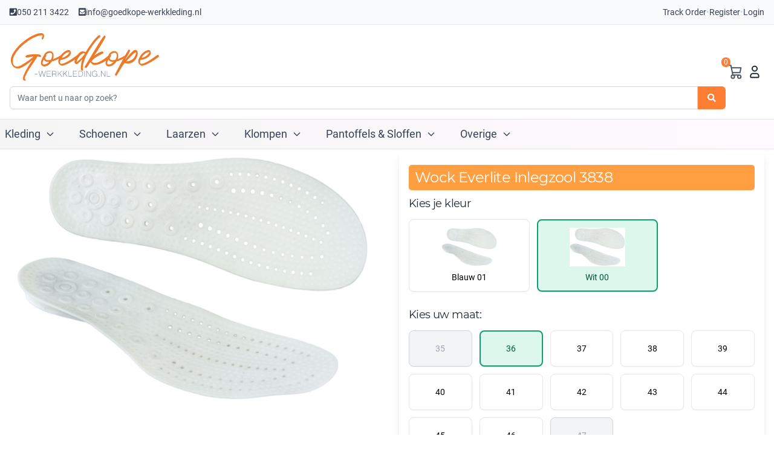

--- FILE ---
content_type: text/html; charset=UTF-8
request_url: https://goedkope-werkkleding.nl/shirts-overhemden-truien/wock-everlite-inlegzool-3838
body_size: 24248
content:
<!DOCTYPE html>
<html id="HTMLElement_html" lang="nl"><head id="HTMLElement_head"><meta name="keywords" content="" id="HTMLElement_meta-keywords"><link type="text/css" href="https://goedkope-werkkleding.nl/css/theme-newtheme.tailwind.css" rel="stylesheet">
<link rel="stylesheet" href="/css/fontawesome/all-5.1.0.css" id="HTMLElement_fa_5_1">
<link rel="stylesheet" href="https://use.fontawesome.com/releases/v5.5.0/css/v4-shims.css" id="HTMLElement_fa_v_shims">
<link href="https://goedkope-werkkleding.nl/virtual/css/473eca362e2ca4b647a8f906ae3711a4.v1767578751.css" rel="stylesheet" id="HTMLElement_css_element">
<script type="text/javascript" src="/js/gradient-overflow-box.js" defer="defer"></script>
<script type="text/javascript" src="/js/vue/vue.min.js"></script>
<link rel="canonical" id="HTMLElement_canonical" href="https://goedkope-werkkleding.nl/werkschoenen/wock-everlite-inlegzool-3838"><title id="HTMLElement_title">Wock Everlite Inlegzool 3838
</title><meta name="description" content="De Steri-Tech zool is verwijderbaar, wasbaar, anatomisch gevormd, flexibel en ademend." id="HTMLElement_meta-description"><meta http-equiv="content-type" content="text/html;charset=utf-8" id="HTMLElement_meta-content-type"><meta name="robots" content="index, follow, noodp, noydir" id="HTMLElement_meta-robots"><meta name="viewport" content="width=device-width, initial-scale=1.0" id="HTMLElement_meta-viewport"><base href="https://goedkope-werkkleding.nl/" id="HTMLElement_base"><link rel="shortcut icon" href="/favicon.ico" id="HTMLElement_favicon"><meta charset="utf-8" id="HTMLElement_charset">    <!-- HTML5 Shim and Respond.js IE8 support of HTML5 elements and media queries -->
    <!-- WARNING: Respond.js doesn't work if you view the page via file:// -->
    <!--[if lt IE 9]>
      <script src="https://oss.maxcdn.com/libs/html5shiv/3.7.0/html5shiv.js"></script>
    <![endif]--><meta charset="utf-8"><meta http-equiv="X-UA-Compatible" content="IE=edge"><meta name="viewport" content="width=device-width, initial-scale=1"><!--<link href="https://fonts.googleapis.com/css?family=Raleway:400,300,500,600,700" rel="stylesheet" type="text/css">--><!--<link href="https://fonts.googleapis.com/css?family=Roboto+Slab:400,700,300" rel="stylesheet" type="text/css">--><!--<link href="https://technext.github.io/believe/font-awesome/css/font-awesome.css" rel="stylesheet" type="text/css">--><!-- HTML5 shim and Respond.js for IE8 support of HTML5 elements and media queries --><!-- WARNING: Respond.js doesn't work if you view the page via file:// --><!--[if lt IE 9]>
      <script src="https://oss.maxcdn.com/html5shiv/3.7.2/html5shiv.min.js"></script>
      <script src="https://oss.maxcdn.com/respond/1.4.2/respond.min.js"></script>
    <![endif]-->
</head>
<body id="HTMLElement_body"><script type="text/javascript" id="HTMLElement_jquery" src="/js/jquery/latest/jquery-latest.min.js"></script>
<link rel="stylesheet" href="/css/boxer/jquery.fs.boxer.css">
<script type="text/javascript" src="/js/boxer/jquery.fs.boxer.min.js"><!--void-->
</script>
<script type="text/javascript" id="HTMLElement_AppDataStore">

    if (typeof AppDataStore == 'undefined')
    {     
      AppDataStoreObject = function(){};

      AppDataStoreObject.prototype.objectHolder = false;
      AppDataStoreObject.prototype.arrayHolder = false;

      AppDataStoreObject.prototype.isEmpty = function(){
        return (this.objectHolder === false && this.arrayHolder === false);
      };

      AppDataStoreObject.prototype.set = function(key, value){
        if (!this.objectHolder)
        {
          this.objectHolder = new AppDataStoreObject();
        }
        this.objectHolder[key] = value;
        return this.objectHolder;
      };

      AppDataStoreObject.prototype.use = function (key)
      {
        if (!this.objectHolder)
        {
          this.objectHolder = new AppDataStoreObject();
        }
        if (!(key in this.objectHolder) || !(this.objectHolder[key] instanceof AppDataStoreObject))
        {
          this.objectHolder[key] = new AppDataStoreObject();
        }
        return this.objectHolder[key];
      }

      AppDataStoreObject.prototype.get = function (key)
      {
        if (this.arrayHolder !== false && !isNaN(key))
        {
          return this.arrayHolder[key];
        }

        if (this.objectHolder !== false && key in this.objectHolder)
        {
          return this.objectHolder[key];
        }
        return null;
      };

      AppDataStoreObject.prototype.getObject = function ()
      {
        if (!this.objectHolder)
        {
          this.objectHolder = new AppDataStoreObject();
        }
        return this.objectHolder;
      };

      AppDataStoreObject.prototype.setObject = function (obj)
      {
        this.objectHolder = obj;
      }

      AppDataStoreObject.prototype.getArray = function ()
      {
        if (!this.arrayHolder)
        {
          this.arrayHolder = [];
        }
        return this.arrayHolder;
      };

      AppDataStoreObject.prototype.push = function (obj)
      {
        if (!this.arrayHolder)
        {
          this.arrayHolder = [];
        }
        return this.arrayHolder.push(obj);
      };
      
      AppDataStoreObject.prototype.pushUnique = function (obj)
      {
        if (!this.arrayHolder)
        {
          this.arrayHolder = [];
        }
        if (this.arrayHolder.indexOf(obj) == -1)
        {
          return this.arrayHolder.push(obj);
        }
        return false;
      };
      
    }
      if (this.AppDataStore == undefined)
      {
        var AppDataStore = new AppDataStoreObject();
      }

    function php_AjaxReloadListenersFunction_0()
{
document.dispatchEvent(new Event('DOMChanged'));
}


window.dataLayer = window.dataLayer || [];
if (dataLayer != undefined)
{
dataLayer.push({
  event: 'view_item',
  ecommerce: {
    currency: 'EUR',
    value: 17.84, 
    items: [{'item_id':5983,'item_name':'Wock Everlite Inlegzool 3838','price':17.84,'item_brand':'Wock','item_variant':'Wit 00, 36','item_list_name':'Variant page'}]
  }
});
console.log('data layer GA4 detail pushed');
}
else
{
  console.log('data layer unavailable');
}


jQuery(document).ready(function() { 

$(".boxer").boxer();

});

function php_JSReloadElementFunction_variant_reload41994(data, alternateUrl)
{
if (AppDataStoreObject.ReloadElementAjaxCall_JSReloadElementFunction_variant_reload41994 != undefined){ AppDataStoreObject.ReloadElementAjaxCall_JSReloadElementFunction_variant_reload41994.abort(); }
          AppDataStoreObject.ReloadElementAjaxCall_JSReloadElementFunction_variant_reload41994 = $.ajax(
          {
            url: alternateUrl || atob('aHR0cHM6Ly9nb2Vka29wZS13ZXJra2xlZGluZy5ubC93ZXJrc2Nob2VuZW4vd29jay1ldmVybGl0ZS1pbmxlZ3pvb2wtMzgzOD9hamF4PTEmcmVsb2FkPXBocF9KU1JlbG9hZEVsZW1lbnRGdW5jdGlvbl92YXJpYW50X3JlbG9hZDQxOTk0'),
            method: 'post',
            data: data
          }).done(function(ajaxResponse){
              var ajaxData = $('<div>'+ajaxResponse+'</div>');
              var scroll = $(window).scrollTop();
              var scripts = ajaxData.find("script[type!='text/x-template'][type!='application/ld+json'][type!='module']");
              scripts.remove();
              var modules = ajaxData.find("script[type='module']");
              modules.remove();
              
              var classes = ['js_reload_JSReloadElementFunction_variant_reload41994'];
              
              for (var i=0; i<classes.length; i++)
              {
              
                var optie = ajaxData.find('.'+classes[i]);
                if (optie.length > 0) { 
                    //deshit = optie;
                    $('.'+classes[i]).replaceWith(optie);
                    
                    
                }
                else
                {
                    console.log('Not found JSReload: .'+classes[i]);
                    debugger;
                }
                
              }
                scripts.each(function(){ jQuery.globalEval(this.innerText); });
                
                //modules.each(function(){
                //const objectURL = URL.createObjectURL(new Blob([this.innerText], { type: 'text/javascript' }));
                //const module = await import(objectURL);
                //console.log(module); // property default contains function hello now
                //const myHello = module.default;
                //myHello(); // puts "Hello World" to console
                //});

                $('html').scrollTop(scroll);//keep the same scrolling :)
                $(window).trigger("scroll");
          
            });
}

function php_JSReloadElementFunction_variant_reload41995(data, alternateUrl)
{
if (AppDataStoreObject.ReloadElementAjaxCall_JSReloadElementFunction_variant_reload41995 != undefined){ AppDataStoreObject.ReloadElementAjaxCall_JSReloadElementFunction_variant_reload41995.abort(); }
          AppDataStoreObject.ReloadElementAjaxCall_JSReloadElementFunction_variant_reload41995 = $.ajax(
          {
            url: alternateUrl || atob('aHR0cHM6Ly9nb2Vka29wZS13ZXJra2xlZGluZy5ubC9tZWRpc2NoZS1zY2hvZW5lbi93b2NrLWV2ZXJsaXRlLWlubGVnem9vbC0zODM4Lzk/YWpheD0xJnJlbG9hZD1waHBfSlNSZWxvYWRFbGVtZW50RnVuY3Rpb25fdmFyaWFudF9yZWxvYWQ0MTk5NQ=='),
            method: 'post',
            data: data
          }).done(function(ajaxResponse){
              var ajaxData = $('<div>'+ajaxResponse+'</div>');
              var scroll = $(window).scrollTop();
              var scripts = ajaxData.find("script[type!='text/x-template'][type!='application/ld+json'][type!='module']");
              scripts.remove();
              var modules = ajaxData.find("script[type='module']");
              modules.remove();
              
              var classes = ['js_reload_JSReloadElementFunction_variant_reload41995'];
              
              for (var i=0; i<classes.length; i++)
              {
              
                var optie = ajaxData.find('.'+classes[i]);
                if (optie.length > 0) { 
                    //deshit = optie;
                    $('.'+classes[i]).replaceWith(optie);
                    
                    
                }
                else
                {
                    console.log('Not found JSReload: .'+classes[i]);
                    debugger;
                }
                
              }
                scripts.each(function(){ jQuery.globalEval(this.innerText); });
                
                //modules.each(function(){
                //const objectURL = URL.createObjectURL(new Blob([this.innerText], { type: 'text/javascript' }));
                //const module = await import(objectURL);
                //console.log(module); // property default contains function hello now
                //const myHello = module.default;
                //myHello(); // puts "Hello World" to console
                //});

                $('html').scrollTop(scroll);//keep the same scrolling :)
                $(window).trigger("scroll");
          
            });
}

function php_JSReloadElementFunction_variant_reload41996(data, alternateUrl)
{
if (AppDataStoreObject.ReloadElementAjaxCall_JSReloadElementFunction_variant_reload41996 != undefined){ AppDataStoreObject.ReloadElementAjaxCall_JSReloadElementFunction_variant_reload41996.abort(); }
          AppDataStoreObject.ReloadElementAjaxCall_JSReloadElementFunction_variant_reload41996 = $.ajax(
          {
            url: alternateUrl || atob('aHR0cHM6Ly9nb2Vka29wZS13ZXJra2xlZGluZy5ubC9tZWRpc2NoZS1zY2hvZW5lbi93b2NrLWV2ZXJsaXRlLWlubGVnem9vbC0zODM4LzE/YWpheD0xJnJlbG9hZD1waHBfSlNSZWxvYWRFbGVtZW50RnVuY3Rpb25fdmFyaWFudF9yZWxvYWQ0MTk5Ng=='),
            method: 'post',
            data: data
          }).done(function(ajaxResponse){
              var ajaxData = $('<div>'+ajaxResponse+'</div>');
              var scroll = $(window).scrollTop();
              var scripts = ajaxData.find("script[type!='text/x-template'][type!='application/ld+json'][type!='module']");
              scripts.remove();
              var modules = ajaxData.find("script[type='module']");
              modules.remove();
              
              var classes = ['js_reload_JSReloadElementFunction_variant_reload41996'];
              
              for (var i=0; i<classes.length; i++)
              {
              
                var optie = ajaxData.find('.'+classes[i]);
                if (optie.length > 0) { 
                    //deshit = optie;
                    $('.'+classes[i]).replaceWith(optie);
                    
                    
                }
                else
                {
                    console.log('Not found JSReload: .'+classes[i]);
                    debugger;
                }
                
              }
                scripts.each(function(){ jQuery.globalEval(this.innerText); });
                
                //modules.each(function(){
                //const objectURL = URL.createObjectURL(new Blob([this.innerText], { type: 'text/javascript' }));
                //const module = await import(objectURL);
                //console.log(module); // property default contains function hello now
                //const myHello = module.default;
                //myHello(); // puts "Hello World" to console
                //});

                $('html').scrollTop(scroll);//keep the same scrolling :)
                $(window).trigger("scroll");
          
            });
}

function php_JSReloadElementFunction_variant_reload41997(data, alternateUrl)
{
if (AppDataStoreObject.ReloadElementAjaxCall_JSReloadElementFunction_variant_reload41997 != undefined){ AppDataStoreObject.ReloadElementAjaxCall_JSReloadElementFunction_variant_reload41997.abort(); }
          AppDataStoreObject.ReloadElementAjaxCall_JSReloadElementFunction_variant_reload41997 = $.ajax(
          {
            url: alternateUrl || atob('aHR0cHM6Ly9nb2Vka29wZS13ZXJra2xlZGluZy5ubC9tZWRpc2NoZS1zY2hvZW5lbi93b2NrLWV2ZXJsaXRlLWlubGVnem9vbC0zODM4LzY/YWpheD0xJnJlbG9hZD1waHBfSlNSZWxvYWRFbGVtZW50RnVuY3Rpb25fdmFyaWFudF9yZWxvYWQ0MTk5Nw=='),
            method: 'post',
            data: data
          }).done(function(ajaxResponse){
              var ajaxData = $('<div>'+ajaxResponse+'</div>');
              var scroll = $(window).scrollTop();
              var scripts = ajaxData.find("script[type!='text/x-template'][type!='application/ld+json'][type!='module']");
              scripts.remove();
              var modules = ajaxData.find("script[type='module']");
              modules.remove();
              
              var classes = ['js_reload_JSReloadElementFunction_variant_reload41997'];
              
              for (var i=0; i<classes.length; i++)
              {
              
                var optie = ajaxData.find('.'+classes[i]);
                if (optie.length > 0) { 
                    //deshit = optie;
                    $('.'+classes[i]).replaceWith(optie);
                    
                    
                }
                else
                {
                    console.log('Not found JSReload: .'+classes[i]);
                    debugger;
                }
                
              }
                scripts.each(function(){ jQuery.globalEval(this.innerText); });
                
                //modules.each(function(){
                //const objectURL = URL.createObjectURL(new Blob([this.innerText], { type: 'text/javascript' }));
                //const module = await import(objectURL);
                //console.log(module); // property default contains function hello now
                //const myHello = module.default;
                //myHello(); // puts "Hello World" to console
                //});

                $('html').scrollTop(scroll);//keep the same scrolling :)
                $(window).trigger("scroll");
          
            });
}

function php_JSReloadElementFunction_variant_reload41998(data, alternateUrl)
{
if (AppDataStoreObject.ReloadElementAjaxCall_JSReloadElementFunction_variant_reload41998 != undefined){ AppDataStoreObject.ReloadElementAjaxCall_JSReloadElementFunction_variant_reload41998.abort(); }
          AppDataStoreObject.ReloadElementAjaxCall_JSReloadElementFunction_variant_reload41998 = $.ajax(
          {
            url: alternateUrl || atob('aHR0cHM6Ly9nb2Vka29wZS13ZXJra2xlZGluZy5ubC9tZWRpc2NoZS1zY2hvZW5lbi93b2NrLWV2ZXJsaXRlLWlubGVnem9vbC0zODM4Lzg/YWpheD0xJnJlbG9hZD1waHBfSlNSZWxvYWRFbGVtZW50RnVuY3Rpb25fdmFyaWFudF9yZWxvYWQ0MTk5OA=='),
            method: 'post',
            data: data
          }).done(function(ajaxResponse){
              var ajaxData = $('<div>'+ajaxResponse+'</div>');
              var scroll = $(window).scrollTop();
              var scripts = ajaxData.find("script[type!='text/x-template'][type!='application/ld+json'][type!='module']");
              scripts.remove();
              var modules = ajaxData.find("script[type='module']");
              modules.remove();
              
              var classes = ['js_reload_JSReloadElementFunction_variant_reload41998'];
              
              for (var i=0; i<classes.length; i++)
              {
              
                var optie = ajaxData.find('.'+classes[i]);
                if (optie.length > 0) { 
                    //deshit = optie;
                    $('.'+classes[i]).replaceWith(optie);
                    
                    
                }
                else
                {
                    console.log('Not found JSReload: .'+classes[i]);
                    debugger;
                }
                
              }
                scripts.each(function(){ jQuery.globalEval(this.innerText); });
                
                //modules.each(function(){
                //const objectURL = URL.createObjectURL(new Blob([this.innerText], { type: 'text/javascript' }));
                //const module = await import(objectURL);
                //console.log(module); // property default contains function hello now
                //const myHello = module.default;
                //myHello(); // puts "Hello World" to console
                //});

                $('html').scrollTop(scroll);//keep the same scrolling :)
                $(window).trigger("scroll");
          
            });
}

function php_JSReloadElementFunction_variant_reload41999(data, alternateUrl)
{
if (AppDataStoreObject.ReloadElementAjaxCall_JSReloadElementFunction_variant_reload41999 != undefined){ AppDataStoreObject.ReloadElementAjaxCall_JSReloadElementFunction_variant_reload41999.abort(); }
          AppDataStoreObject.ReloadElementAjaxCall_JSReloadElementFunction_variant_reload41999 = $.ajax(
          {
            url: alternateUrl || atob('aHR0cHM6Ly9nb2Vka29wZS13ZXJra2xlZGluZy5ubC9tZWRpc2NoZS1zY2hvZW5lbi93b2NrLWV2ZXJsaXRlLWlubGVnem9vbC0zODM4Lzc/YWpheD0xJnJlbG9hZD1waHBfSlNSZWxvYWRFbGVtZW50RnVuY3Rpb25fdmFyaWFudF9yZWxvYWQ0MTk5OQ=='),
            method: 'post',
            data: data
          }).done(function(ajaxResponse){
              var ajaxData = $('<div>'+ajaxResponse+'</div>');
              var scroll = $(window).scrollTop();
              var scripts = ajaxData.find("script[type!='text/x-template'][type!='application/ld+json'][type!='module']");
              scripts.remove();
              var modules = ajaxData.find("script[type='module']");
              modules.remove();
              
              var classes = ['js_reload_JSReloadElementFunction_variant_reload41999'];
              
              for (var i=0; i<classes.length; i++)
              {
              
                var optie = ajaxData.find('.'+classes[i]);
                if (optie.length > 0) { 
                    //deshit = optie;
                    $('.'+classes[i]).replaceWith(optie);
                    
                    
                }
                else
                {
                    console.log('Not found JSReload: .'+classes[i]);
                    debugger;
                }
                
              }
                scripts.each(function(){ jQuery.globalEval(this.innerText); });
                
                //modules.each(function(){
                //const objectURL = URL.createObjectURL(new Blob([this.innerText], { type: 'text/javascript' }));
                //const module = await import(objectURL);
                //console.log(module); // property default contains function hello now
                //const myHello = module.default;
                //myHello(); // puts "Hello World" to console
                //});

                $('html').scrollTop(scroll);//keep the same scrolling :)
                $(window).trigger("scroll");
          
            });
}

function php_JSReloadElementFunction_variant_reload42000(data, alternateUrl)
{
if (AppDataStoreObject.ReloadElementAjaxCall_JSReloadElementFunction_variant_reload42000 != undefined){ AppDataStoreObject.ReloadElementAjaxCall_JSReloadElementFunction_variant_reload42000.abort(); }
          AppDataStoreObject.ReloadElementAjaxCall_JSReloadElementFunction_variant_reload42000 = $.ajax(
          {
            url: alternateUrl || atob('aHR0cHM6Ly9nb2Vka29wZS13ZXJra2xlZGluZy5ubC9tZWRpc2NoZS1zY2hvZW5lbi93b2NrLWV2ZXJsaXRlLWlubGVnem9vbC0zODM4LzU/YWpheD0xJnJlbG9hZD1waHBfSlNSZWxvYWRFbGVtZW50RnVuY3Rpb25fdmFyaWFudF9yZWxvYWQ0MjAwMA=='),
            method: 'post',
            data: data
          }).done(function(ajaxResponse){
              var ajaxData = $('<div>'+ajaxResponse+'</div>');
              var scroll = $(window).scrollTop();
              var scripts = ajaxData.find("script[type!='text/x-template'][type!='application/ld+json'][type!='module']");
              scripts.remove();
              var modules = ajaxData.find("script[type='module']");
              modules.remove();
              
              var classes = ['js_reload_JSReloadElementFunction_variant_reload42000'];
              
              for (var i=0; i<classes.length; i++)
              {
              
                var optie = ajaxData.find('.'+classes[i]);
                if (optie.length > 0) { 
                    //deshit = optie;
                    $('.'+classes[i]).replaceWith(optie);
                    
                    
                }
                else
                {
                    console.log('Not found JSReload: .'+classes[i]);
                    debugger;
                }
                
              }
                scripts.each(function(){ jQuery.globalEval(this.innerText); });
                
                //modules.each(function(){
                //const objectURL = URL.createObjectURL(new Blob([this.innerText], { type: 'text/javascript' }));
                //const module = await import(objectURL);
                //console.log(module); // property default contains function hello now
                //const myHello = module.default;
                //myHello(); // puts "Hello World" to console
                //});

                $('html').scrollTop(scroll);//keep the same scrolling :)
                $(window).trigger("scroll");
          
            });
}

function php_JSReloadElementFunction_variant_reload42001(data, alternateUrl)
{
if (AppDataStoreObject.ReloadElementAjaxCall_JSReloadElementFunction_variant_reload42001 != undefined){ AppDataStoreObject.ReloadElementAjaxCall_JSReloadElementFunction_variant_reload42001.abort(); }
          AppDataStoreObject.ReloadElementAjaxCall_JSReloadElementFunction_variant_reload42001 = $.ajax(
          {
            url: alternateUrl || atob('aHR0cHM6Ly9nb2Vka29wZS13ZXJra2xlZGluZy5ubC9tZWRpc2NoZS1zY2hvZW5lbi93b2NrLWV2ZXJsaXRlLWlubGVnem9vbC0zODM4LzM/YWpheD0xJnJlbG9hZD1waHBfSlNSZWxvYWRFbGVtZW50RnVuY3Rpb25fdmFyaWFudF9yZWxvYWQ0MjAwMQ=='),
            method: 'post',
            data: data
          }).done(function(ajaxResponse){
              var ajaxData = $('<div>'+ajaxResponse+'</div>');
              var scroll = $(window).scrollTop();
              var scripts = ajaxData.find("script[type!='text/x-template'][type!='application/ld+json'][type!='module']");
              scripts.remove();
              var modules = ajaxData.find("script[type='module']");
              modules.remove();
              
              var classes = ['js_reload_JSReloadElementFunction_variant_reload42001'];
              
              for (var i=0; i<classes.length; i++)
              {
              
                var optie = ajaxData.find('.'+classes[i]);
                if (optie.length > 0) { 
                    //deshit = optie;
                    $('.'+classes[i]).replaceWith(optie);
                    
                    
                }
                else
                {
                    console.log('Not found JSReload: .'+classes[i]);
                    debugger;
                }
                
              }
                scripts.each(function(){ jQuery.globalEval(this.innerText); });
                
                //modules.each(function(){
                //const objectURL = URL.createObjectURL(new Blob([this.innerText], { type: 'text/javascript' }));
                //const module = await import(objectURL);
                //console.log(module); // property default contains function hello now
                //const myHello = module.default;
                //myHello(); // puts "Hello World" to console
                //});

                $('html').scrollTop(scroll);//keep the same scrolling :)
                $(window).trigger("scroll");
          
            });
}

function php_JSReloadElementFunction_variant_reload42002(data, alternateUrl)
{
if (AppDataStoreObject.ReloadElementAjaxCall_JSReloadElementFunction_variant_reload42002 != undefined){ AppDataStoreObject.ReloadElementAjaxCall_JSReloadElementFunction_variant_reload42002.abort(); }
          AppDataStoreObject.ReloadElementAjaxCall_JSReloadElementFunction_variant_reload42002 = $.ajax(
          {
            url: alternateUrl || atob('aHR0cHM6Ly9nb2Vka29wZS13ZXJra2xlZGluZy5ubC9tZWRpc2NoZS1zY2hvZW5lbi93b2NrLWV2ZXJsaXRlLWlubGVnem9vbC0zODM4LzQ/YWpheD0xJnJlbG9hZD1waHBfSlNSZWxvYWRFbGVtZW50RnVuY3Rpb25fdmFyaWFudF9yZWxvYWQ0MjAwMg=='),
            method: 'post',
            data: data
          }).done(function(ajaxResponse){
              var ajaxData = $('<div>'+ajaxResponse+'</div>');
              var scroll = $(window).scrollTop();
              var scripts = ajaxData.find("script[type!='text/x-template'][type!='application/ld+json'][type!='module']");
              scripts.remove();
              var modules = ajaxData.find("script[type='module']");
              modules.remove();
              
              var classes = ['js_reload_JSReloadElementFunction_variant_reload42002'];
              
              for (var i=0; i<classes.length; i++)
              {
              
                var optie = ajaxData.find('.'+classes[i]);
                if (optie.length > 0) { 
                    //deshit = optie;
                    $('.'+classes[i]).replaceWith(optie);
                    
                    
                }
                else
                {
                    console.log('Not found JSReload: .'+classes[i]);
                    debugger;
                }
                
              }
                scripts.each(function(){ jQuery.globalEval(this.innerText); });
                
                //modules.each(function(){
                //const objectURL = URL.createObjectURL(new Blob([this.innerText], { type: 'text/javascript' }));
                //const module = await import(objectURL);
                //console.log(module); // property default contains function hello now
                //const myHello = module.default;
                //myHello(); // puts "Hello World" to console
                //});

                $('html').scrollTop(scroll);//keep the same scrolling :)
                $(window).trigger("scroll");
          
            });
}

function php_JSReloadElementFunction_variant_reload42003(data, alternateUrl)
{
if (AppDataStoreObject.ReloadElementAjaxCall_JSReloadElementFunction_variant_reload42003 != undefined){ AppDataStoreObject.ReloadElementAjaxCall_JSReloadElementFunction_variant_reload42003.abort(); }
          AppDataStoreObject.ReloadElementAjaxCall_JSReloadElementFunction_variant_reload42003 = $.ajax(
          {
            url: alternateUrl || atob('aHR0cHM6Ly9nb2Vka29wZS13ZXJra2xlZGluZy5ubC9tZWRpc2NoZS1zY2hvZW5lbi93b2NrLWV2ZXJsaXRlLWlubGVnem9vbC0zODM4LzEwP2FqYXg9MSZyZWxvYWQ9cGhwX0pTUmVsb2FkRWxlbWVudEZ1bmN0aW9uX3ZhcmlhbnRfcmVsb2FkNDIwMDM='),
            method: 'post',
            data: data
          }).done(function(ajaxResponse){
              var ajaxData = $('<div>'+ajaxResponse+'</div>');
              var scroll = $(window).scrollTop();
              var scripts = ajaxData.find("script[type!='text/x-template'][type!='application/ld+json'][type!='module']");
              scripts.remove();
              var modules = ajaxData.find("script[type='module']");
              modules.remove();
              
              var classes = ['js_reload_JSReloadElementFunction_variant_reload42003'];
              
              for (var i=0; i<classes.length; i++)
              {
              
                var optie = ajaxData.find('.'+classes[i]);
                if (optie.length > 0) { 
                    //deshit = optie;
                    $('.'+classes[i]).replaceWith(optie);
                    
                    
                }
                else
                {
                    console.log('Not found JSReload: .'+classes[i]);
                    debugger;
                }
                
              }
                scripts.each(function(){ jQuery.globalEval(this.innerText); });
                
                //modules.each(function(){
                //const objectURL = URL.createObjectURL(new Blob([this.innerText], { type: 'text/javascript' }));
                //const module = await import(objectURL);
                //console.log(module); // property default contains function hello now
                //const myHello = module.default;
                //myHello(); // puts "Hello World" to console
                //});

                $('html').scrollTop(scroll);//keep the same scrolling :)
                $(window).trigger("scroll");
          
            });
}

function php_JSReloadElementFunction_variant_reload42004(data, alternateUrl)
{
if (AppDataStoreObject.ReloadElementAjaxCall_JSReloadElementFunction_variant_reload42004 != undefined){ AppDataStoreObject.ReloadElementAjaxCall_JSReloadElementFunction_variant_reload42004.abort(); }
          AppDataStoreObject.ReloadElementAjaxCall_JSReloadElementFunction_variant_reload42004 = $.ajax(
          {
            url: alternateUrl || atob('aHR0cHM6Ly9nb2Vka29wZS13ZXJra2xlZGluZy5ubC9tZWRpc2NoZS1zY2hvZW5lbi93b2NrLWV2ZXJsaXRlLWlubGVnem9vbC0zODM4LzI/YWpheD0xJnJlbG9hZD1waHBfSlNSZWxvYWRFbGVtZW50RnVuY3Rpb25fdmFyaWFudF9yZWxvYWQ0MjAwNA=='),
            method: 'post',
            data: data
          }).done(function(ajaxResponse){
              var ajaxData = $('<div>'+ajaxResponse+'</div>');
              var scroll = $(window).scrollTop();
              var scripts = ajaxData.find("script[type!='text/x-template'][type!='application/ld+json'][type!='module']");
              scripts.remove();
              var modules = ajaxData.find("script[type='module']");
              modules.remove();
              
              var classes = ['js_reload_JSReloadElementFunction_variant_reload42004'];
              
              for (var i=0; i<classes.length; i++)
              {
              
                var optie = ajaxData.find('.'+classes[i]);
                if (optie.length > 0) { 
                    //deshit = optie;
                    $('.'+classes[i]).replaceWith(optie);
                    
                    
                }
                else
                {
                    console.log('Not found JSReload: .'+classes[i]);
                    debugger;
                }
                
              }
                scripts.each(function(){ jQuery.globalEval(this.innerText); });
                
                //modules.each(function(){
                //const objectURL = URL.createObjectURL(new Blob([this.innerText], { type: 'text/javascript' }));
                //const module = await import(objectURL);
                //console.log(module); // property default contains function hello now
                //const myHello = module.default;
                //myHello(); // puts "Hello World" to console
                //});

                $('html').scrollTop(scroll);//keep the same scrolling :)
                $(window).trigger("scroll");
          
            });
}

function php_JSReloadElementFunction_variant_reload427172(data, alternateUrl)
{
if (AppDataStoreObject.ReloadElementAjaxCall_JSReloadElementFunction_variant_reload427172 != undefined){ AppDataStoreObject.ReloadElementAjaxCall_JSReloadElementFunction_variant_reload427172.abort(); }
          AppDataStoreObject.ReloadElementAjaxCall_JSReloadElementFunction_variant_reload427172 = $.ajax(
          {
            url: alternateUrl || atob('aHR0cHM6Ly9nb2Vka29wZS13ZXJra2xlZGluZy5ubC9tZWRpc2NoZS1zY2hvZW5lbi93b2NrLWV2ZXJsaXRlLWlubGVnem9vbC0zODM4LzExP2FqYXg9MSZyZWxvYWQ9cGhwX0pTUmVsb2FkRWxlbWVudEZ1bmN0aW9uX3ZhcmlhbnRfcmVsb2FkNDI3MTcy'),
            method: 'post',
            data: data
          }).done(function(ajaxResponse){
              var ajaxData = $('<div>'+ajaxResponse+'</div>');
              var scroll = $(window).scrollTop();
              var scripts = ajaxData.find("script[type!='text/x-template'][type!='application/ld+json'][type!='module']");
              scripts.remove();
              var modules = ajaxData.find("script[type='module']");
              modules.remove();
              
              var classes = ['js_reload_JSReloadElementFunction_variant_reload427172'];
              
              for (var i=0; i<classes.length; i++)
              {
              
                var optie = ajaxData.find('.'+classes[i]);
                if (optie.length > 0) { 
                    //deshit = optie;
                    $('.'+classes[i]).replaceWith(optie);
                    
                    
                }
                else
                {
                    console.log('Not found JSReload: .'+classes[i]);
                    debugger;
                }
                
              }
                scripts.each(function(){ jQuery.globalEval(this.innerText); });
                
                //modules.each(function(){
                //const objectURL = URL.createObjectURL(new Blob([this.innerText], { type: 'text/javascript' }));
                //const module = await import(objectURL);
                //console.log(module); // property default contains function hello now
                //const myHello = module.default;
                //myHello(); // puts "Hello World" to console
                //});

                $('html').scrollTop(scroll);//keep the same scrolling :)
                $(window).trigger("scroll");
          
            });
}

function php_JSReloadElementFunction_variant_reload427173(data, alternateUrl)
{
if (AppDataStoreObject.ReloadElementAjaxCall_JSReloadElementFunction_variant_reload427173 != undefined){ AppDataStoreObject.ReloadElementAjaxCall_JSReloadElementFunction_variant_reload427173.abort(); }
          AppDataStoreObject.ReloadElementAjaxCall_JSReloadElementFunction_variant_reload427173 = $.ajax(
          {
            url: alternateUrl || atob('aHR0cHM6Ly9nb2Vka29wZS13ZXJra2xlZGluZy5ubC9tZWRpc2NoZS1zY2hvZW5lbi93b2NrLWV2ZXJsaXRlLWlubGVnem9vbC0zODM4LzE0P2FqYXg9MSZyZWxvYWQ9cGhwX0pTUmVsb2FkRWxlbWVudEZ1bmN0aW9uX3ZhcmlhbnRfcmVsb2FkNDI3MTcz'),
            method: 'post',
            data: data
          }).done(function(ajaxResponse){
              var ajaxData = $('<div>'+ajaxResponse+'</div>');
              var scroll = $(window).scrollTop();
              var scripts = ajaxData.find("script[type!='text/x-template'][type!='application/ld+json'][type!='module']");
              scripts.remove();
              var modules = ajaxData.find("script[type='module']");
              modules.remove();
              
              var classes = ['js_reload_JSReloadElementFunction_variant_reload427173'];
              
              for (var i=0; i<classes.length; i++)
              {
              
                var optie = ajaxData.find('.'+classes[i]);
                if (optie.length > 0) { 
                    //deshit = optie;
                    $('.'+classes[i]).replaceWith(optie);
                    
                    
                }
                else
                {
                    console.log('Not found JSReload: .'+classes[i]);
                    debugger;
                }
                
              }
                scripts.each(function(){ jQuery.globalEval(this.innerText); });
                
                //modules.each(function(){
                //const objectURL = URL.createObjectURL(new Blob([this.innerText], { type: 'text/javascript' }));
                //const module = await import(objectURL);
                //console.log(module); // property default contains function hello now
                //const myHello = module.default;
                //myHello(); // puts "Hello World" to console
                //});

                $('html').scrollTop(scroll);//keep the same scrolling :)
                $(window).trigger("scroll");
          
            });
}

function php_JSReloadElementFunction_variant_reload427174(data, alternateUrl)
{
if (AppDataStoreObject.ReloadElementAjaxCall_JSReloadElementFunction_variant_reload427174 != undefined){ AppDataStoreObject.ReloadElementAjaxCall_JSReloadElementFunction_variant_reload427174.abort(); }
          AppDataStoreObject.ReloadElementAjaxCall_JSReloadElementFunction_variant_reload427174 = $.ajax(
          {
            url: alternateUrl || atob('aHR0cHM6Ly9nb2Vka29wZS13ZXJra2xlZGluZy5ubC9tZWRpc2NoZS1zY2hvZW5lbi93b2NrLWV2ZXJsaXRlLWlubGVnem9vbC0zODM4LzIwP2FqYXg9MSZyZWxvYWQ9cGhwX0pTUmVsb2FkRWxlbWVudEZ1bmN0aW9uX3ZhcmlhbnRfcmVsb2FkNDI3MTc0'),
            method: 'post',
            data: data
          }).done(function(ajaxResponse){
              var ajaxData = $('<div>'+ajaxResponse+'</div>');
              var scroll = $(window).scrollTop();
              var scripts = ajaxData.find("script[type!='text/x-template'][type!='application/ld+json'][type!='module']");
              scripts.remove();
              var modules = ajaxData.find("script[type='module']");
              modules.remove();
              
              var classes = ['js_reload_JSReloadElementFunction_variant_reload427174'];
              
              for (var i=0; i<classes.length; i++)
              {
              
                var optie = ajaxData.find('.'+classes[i]);
                if (optie.length > 0) { 
                    //deshit = optie;
                    $('.'+classes[i]).replaceWith(optie);
                    
                    
                }
                else
                {
                    console.log('Not found JSReload: .'+classes[i]);
                    debugger;
                }
                
              }
                scripts.each(function(){ jQuery.globalEval(this.innerText); });
                
                //modules.each(function(){
                //const objectURL = URL.createObjectURL(new Blob([this.innerText], { type: 'text/javascript' }));
                //const module = await import(objectURL);
                //console.log(module); // property default contains function hello now
                //const myHello = module.default;
                //myHello(); // puts "Hello World" to console
                //});

                $('html').scrollTop(scroll);//keep the same scrolling :)
                $(window).trigger("scroll");
          
            });
}

function php_JSReloadElementFunction_variant_reload427175(data, alternateUrl)
{
if (AppDataStoreObject.ReloadElementAjaxCall_JSReloadElementFunction_variant_reload427175 != undefined){ AppDataStoreObject.ReloadElementAjaxCall_JSReloadElementFunction_variant_reload427175.abort(); }
          AppDataStoreObject.ReloadElementAjaxCall_JSReloadElementFunction_variant_reload427175 = $.ajax(
          {
            url: alternateUrl || atob('aHR0cHM6Ly9nb2Vka29wZS13ZXJra2xlZGluZy5ubC9tZWRpc2NoZS1zY2hvZW5lbi93b2NrLWV2ZXJsaXRlLWlubGVnem9vbC0zODM4LzIxP2FqYXg9MSZyZWxvYWQ9cGhwX0pTUmVsb2FkRWxlbWVudEZ1bmN0aW9uX3ZhcmlhbnRfcmVsb2FkNDI3MTc1'),
            method: 'post',
            data: data
          }).done(function(ajaxResponse){
              var ajaxData = $('<div>'+ajaxResponse+'</div>');
              var scroll = $(window).scrollTop();
              var scripts = ajaxData.find("script[type!='text/x-template'][type!='application/ld+json'][type!='module']");
              scripts.remove();
              var modules = ajaxData.find("script[type='module']");
              modules.remove();
              
              var classes = ['js_reload_JSReloadElementFunction_variant_reload427175'];
              
              for (var i=0; i<classes.length; i++)
              {
              
                var optie = ajaxData.find('.'+classes[i]);
                if (optie.length > 0) { 
                    //deshit = optie;
                    $('.'+classes[i]).replaceWith(optie);
                    
                    
                }
                else
                {
                    console.log('Not found JSReload: .'+classes[i]);
                    debugger;
                }
                
              }
                scripts.each(function(){ jQuery.globalEval(this.innerText); });
                
                //modules.each(function(){
                //const objectURL = URL.createObjectURL(new Blob([this.innerText], { type: 'text/javascript' }));
                //const module = await import(objectURL);
                //console.log(module); // property default contains function hello now
                //const myHello = module.default;
                //myHello(); // puts "Hello World" to console
                //});

                $('html').scrollTop(scroll);//keep the same scrolling :)
                $(window).trigger("scroll");
          
            });
}

function php_JSReloadElementFunction_variant_reload427176(data, alternateUrl)
{
if (AppDataStoreObject.ReloadElementAjaxCall_JSReloadElementFunction_variant_reload427176 != undefined){ AppDataStoreObject.ReloadElementAjaxCall_JSReloadElementFunction_variant_reload427176.abort(); }
          AppDataStoreObject.ReloadElementAjaxCall_JSReloadElementFunction_variant_reload427176 = $.ajax(
          {
            url: alternateUrl || atob('aHR0cHM6Ly9nb2Vka29wZS13ZXJra2xlZGluZy5ubC9tZWRpc2NoZS1zY2hvZW5lbi93b2NrLWV2ZXJsaXRlLWlubGVnem9vbC0zODM4LzEzP2FqYXg9MSZyZWxvYWQ9cGhwX0pTUmVsb2FkRWxlbWVudEZ1bmN0aW9uX3ZhcmlhbnRfcmVsb2FkNDI3MTc2'),
            method: 'post',
            data: data
          }).done(function(ajaxResponse){
              var ajaxData = $('<div>'+ajaxResponse+'</div>');
              var scroll = $(window).scrollTop();
              var scripts = ajaxData.find("script[type!='text/x-template'][type!='application/ld+json'][type!='module']");
              scripts.remove();
              var modules = ajaxData.find("script[type='module']");
              modules.remove();
              
              var classes = ['js_reload_JSReloadElementFunction_variant_reload427176'];
              
              for (var i=0; i<classes.length; i++)
              {
              
                var optie = ajaxData.find('.'+classes[i]);
                if (optie.length > 0) { 
                    //deshit = optie;
                    $('.'+classes[i]).replaceWith(optie);
                    
                    
                }
                else
                {
                    console.log('Not found JSReload: .'+classes[i]);
                    debugger;
                }
                
              }
                scripts.each(function(){ jQuery.globalEval(this.innerText); });
                
                //modules.each(function(){
                //const objectURL = URL.createObjectURL(new Blob([this.innerText], { type: 'text/javascript' }));
                //const module = await import(objectURL);
                //console.log(module); // property default contains function hello now
                //const myHello = module.default;
                //myHello(); // puts "Hello World" to console
                //});

                $('html').scrollTop(scroll);//keep the same scrolling :)
                $(window).trigger("scroll");
          
            });
}

function php_JSReloadElementFunction_variant_reload427177(data, alternateUrl)
{
if (AppDataStoreObject.ReloadElementAjaxCall_JSReloadElementFunction_variant_reload427177 != undefined){ AppDataStoreObject.ReloadElementAjaxCall_JSReloadElementFunction_variant_reload427177.abort(); }
          AppDataStoreObject.ReloadElementAjaxCall_JSReloadElementFunction_variant_reload427177 = $.ajax(
          {
            url: alternateUrl || atob('aHR0cHM6Ly9nb2Vka29wZS13ZXJra2xlZGluZy5ubC9tZWRpc2NoZS1zY2hvZW5lbi93b2NrLWV2ZXJsaXRlLWlubGVnem9vbC0zODM4LzE1P2FqYXg9MSZyZWxvYWQ9cGhwX0pTUmVsb2FkRWxlbWVudEZ1bmN0aW9uX3ZhcmlhbnRfcmVsb2FkNDI3MTc3'),
            method: 'post',
            data: data
          }).done(function(ajaxResponse){
              var ajaxData = $('<div>'+ajaxResponse+'</div>');
              var scroll = $(window).scrollTop();
              var scripts = ajaxData.find("script[type!='text/x-template'][type!='application/ld+json'][type!='module']");
              scripts.remove();
              var modules = ajaxData.find("script[type='module']");
              modules.remove();
              
              var classes = ['js_reload_JSReloadElementFunction_variant_reload427177'];
              
              for (var i=0; i<classes.length; i++)
              {
              
                var optie = ajaxData.find('.'+classes[i]);
                if (optie.length > 0) { 
                    //deshit = optie;
                    $('.'+classes[i]).replaceWith(optie);
                    
                    
                }
                else
                {
                    console.log('Not found JSReload: .'+classes[i]);
                    debugger;
                }
                
              }
                scripts.each(function(){ jQuery.globalEval(this.innerText); });
                
                //modules.each(function(){
                //const objectURL = URL.createObjectURL(new Blob([this.innerText], { type: 'text/javascript' }));
                //const module = await import(objectURL);
                //console.log(module); // property default contains function hello now
                //const myHello = module.default;
                //myHello(); // puts "Hello World" to console
                //});

                $('html').scrollTop(scroll);//keep the same scrolling :)
                $(window).trigger("scroll");
          
            });
}

function php_JSReloadElementFunction_variant_reload427178(data, alternateUrl)
{
if (AppDataStoreObject.ReloadElementAjaxCall_JSReloadElementFunction_variant_reload427178 != undefined){ AppDataStoreObject.ReloadElementAjaxCall_JSReloadElementFunction_variant_reload427178.abort(); }
          AppDataStoreObject.ReloadElementAjaxCall_JSReloadElementFunction_variant_reload427178 = $.ajax(
          {
            url: alternateUrl || atob('aHR0cHM6Ly9nb2Vka29wZS13ZXJra2xlZGluZy5ubC9tZWRpc2NoZS1zY2hvZW5lbi93b2NrLWV2ZXJsaXRlLWlubGVnem9vbC0zODM4LzE2P2FqYXg9MSZyZWxvYWQ9cGhwX0pTUmVsb2FkRWxlbWVudEZ1bmN0aW9uX3ZhcmlhbnRfcmVsb2FkNDI3MTc4'),
            method: 'post',
            data: data
          }).done(function(ajaxResponse){
              var ajaxData = $('<div>'+ajaxResponse+'</div>');
              var scroll = $(window).scrollTop();
              var scripts = ajaxData.find("script[type!='text/x-template'][type!='application/ld+json'][type!='module']");
              scripts.remove();
              var modules = ajaxData.find("script[type='module']");
              modules.remove();
              
              var classes = ['js_reload_JSReloadElementFunction_variant_reload427178'];
              
              for (var i=0; i<classes.length; i++)
              {
              
                var optie = ajaxData.find('.'+classes[i]);
                if (optie.length > 0) { 
                    //deshit = optie;
                    $('.'+classes[i]).replaceWith(optie);
                    
                    
                }
                else
                {
                    console.log('Not found JSReload: .'+classes[i]);
                    debugger;
                }
                
              }
                scripts.each(function(){ jQuery.globalEval(this.innerText); });
                
                //modules.each(function(){
                //const objectURL = URL.createObjectURL(new Blob([this.innerText], { type: 'text/javascript' }));
                //const module = await import(objectURL);
                //console.log(module); // property default contains function hello now
                //const myHello = module.default;
                //myHello(); // puts "Hello World" to console
                //});

                $('html').scrollTop(scroll);//keep the same scrolling :)
                $(window).trigger("scroll");
          
            });
}

function php_JSReloadElementFunction_variant_reload427179(data, alternateUrl)
{
if (AppDataStoreObject.ReloadElementAjaxCall_JSReloadElementFunction_variant_reload427179 != undefined){ AppDataStoreObject.ReloadElementAjaxCall_JSReloadElementFunction_variant_reload427179.abort(); }
          AppDataStoreObject.ReloadElementAjaxCall_JSReloadElementFunction_variant_reload427179 = $.ajax(
          {
            url: alternateUrl || atob('aHR0cHM6Ly9nb2Vka29wZS13ZXJra2xlZGluZy5ubC9tZWRpc2NoZS1zY2hvZW5lbi93b2NrLWV2ZXJsaXRlLWlubGVnem9vbC0zODM4LzE3P2FqYXg9MSZyZWxvYWQ9cGhwX0pTUmVsb2FkRWxlbWVudEZ1bmN0aW9uX3ZhcmlhbnRfcmVsb2FkNDI3MTc5'),
            method: 'post',
            data: data
          }).done(function(ajaxResponse){
              var ajaxData = $('<div>'+ajaxResponse+'</div>');
              var scroll = $(window).scrollTop();
              var scripts = ajaxData.find("script[type!='text/x-template'][type!='application/ld+json'][type!='module']");
              scripts.remove();
              var modules = ajaxData.find("script[type='module']");
              modules.remove();
              
              var classes = ['js_reload_JSReloadElementFunction_variant_reload427179'];
              
              for (var i=0; i<classes.length; i++)
              {
              
                var optie = ajaxData.find('.'+classes[i]);
                if (optie.length > 0) { 
                    //deshit = optie;
                    $('.'+classes[i]).replaceWith(optie);
                    
                    
                }
                else
                {
                    console.log('Not found JSReload: .'+classes[i]);
                    debugger;
                }
                
              }
                scripts.each(function(){ jQuery.globalEval(this.innerText); });
                
                //modules.each(function(){
                //const objectURL = URL.createObjectURL(new Blob([this.innerText], { type: 'text/javascript' }));
                //const module = await import(objectURL);
                //console.log(module); // property default contains function hello now
                //const myHello = module.default;
                //myHello(); // puts "Hello World" to console
                //});

                $('html').scrollTop(scroll);//keep the same scrolling :)
                $(window).trigger("scroll");
          
            });
}

function php_JSReloadElementFunction_variant_reload427180(data, alternateUrl)
{
if (AppDataStoreObject.ReloadElementAjaxCall_JSReloadElementFunction_variant_reload427180 != undefined){ AppDataStoreObject.ReloadElementAjaxCall_JSReloadElementFunction_variant_reload427180.abort(); }
          AppDataStoreObject.ReloadElementAjaxCall_JSReloadElementFunction_variant_reload427180 = $.ajax(
          {
            url: alternateUrl || atob('aHR0cHM6Ly9nb2Vka29wZS13ZXJra2xlZGluZy5ubC9tZWRpc2NoZS1zY2hvZW5lbi93b2NrLWV2ZXJsaXRlLWlubGVnem9vbC0zODM4LzIyP2FqYXg9MSZyZWxvYWQ9cGhwX0pTUmVsb2FkRWxlbWVudEZ1bmN0aW9uX3ZhcmlhbnRfcmVsb2FkNDI3MTgw'),
            method: 'post',
            data: data
          }).done(function(ajaxResponse){
              var ajaxData = $('<div>'+ajaxResponse+'</div>');
              var scroll = $(window).scrollTop();
              var scripts = ajaxData.find("script[type!='text/x-template'][type!='application/ld+json'][type!='module']");
              scripts.remove();
              var modules = ajaxData.find("script[type='module']");
              modules.remove();
              
              var classes = ['js_reload_JSReloadElementFunction_variant_reload427180'];
              
              for (var i=0; i<classes.length; i++)
              {
              
                var optie = ajaxData.find('.'+classes[i]);
                if (optie.length > 0) { 
                    //deshit = optie;
                    $('.'+classes[i]).replaceWith(optie);
                    
                    
                }
                else
                {
                    console.log('Not found JSReload: .'+classes[i]);
                    debugger;
                }
                
              }
                scripts.each(function(){ jQuery.globalEval(this.innerText); });
                
                //modules.each(function(){
                //const objectURL = URL.createObjectURL(new Blob([this.innerText], { type: 'text/javascript' }));
                //const module = await import(objectURL);
                //console.log(module); // property default contains function hello now
                //const myHello = module.default;
                //myHello(); // puts "Hello World" to console
                //});

                $('html').scrollTop(scroll);//keep the same scrolling :)
                $(window).trigger("scroll");
          
            });
}

function php_JSReloadElementFunction_variant_reload427181(data, alternateUrl)
{
if (AppDataStoreObject.ReloadElementAjaxCall_JSReloadElementFunction_variant_reload427181 != undefined){ AppDataStoreObject.ReloadElementAjaxCall_JSReloadElementFunction_variant_reload427181.abort(); }
          AppDataStoreObject.ReloadElementAjaxCall_JSReloadElementFunction_variant_reload427181 = $.ajax(
          {
            url: alternateUrl || atob('aHR0cHM6Ly9nb2Vka29wZS13ZXJra2xlZGluZy5ubC9tZWRpc2NoZS1zY2hvZW5lbi93b2NrLWV2ZXJsaXRlLWlubGVnem9vbC0zODM4LzE5P2FqYXg9MSZyZWxvYWQ9cGhwX0pTUmVsb2FkRWxlbWVudEZ1bmN0aW9uX3ZhcmlhbnRfcmVsb2FkNDI3MTgx'),
            method: 'post',
            data: data
          }).done(function(ajaxResponse){
              var ajaxData = $('<div>'+ajaxResponse+'</div>');
              var scroll = $(window).scrollTop();
              var scripts = ajaxData.find("script[type!='text/x-template'][type!='application/ld+json'][type!='module']");
              scripts.remove();
              var modules = ajaxData.find("script[type='module']");
              modules.remove();
              
              var classes = ['js_reload_JSReloadElementFunction_variant_reload427181'];
              
              for (var i=0; i<classes.length; i++)
              {
              
                var optie = ajaxData.find('.'+classes[i]);
                if (optie.length > 0) { 
                    //deshit = optie;
                    $('.'+classes[i]).replaceWith(optie);
                    
                    
                }
                else
                {
                    console.log('Not found JSReload: .'+classes[i]);
                    debugger;
                }
                
              }
                scripts.each(function(){ jQuery.globalEval(this.innerText); });
                
                //modules.each(function(){
                //const objectURL = URL.createObjectURL(new Blob([this.innerText], { type: 'text/javascript' }));
                //const module = await import(objectURL);
                //console.log(module); // property default contains function hello now
                //const myHello = module.default;
                //myHello(); // puts "Hello World" to console
                //});

                $('html').scrollTop(scroll);//keep the same scrolling :)
                $(window).trigger("scroll");
          
            });
}

function php_JSReloadElementFunction_variant_reload427182(data, alternateUrl)
{
if (AppDataStoreObject.ReloadElementAjaxCall_JSReloadElementFunction_variant_reload427182 != undefined){ AppDataStoreObject.ReloadElementAjaxCall_JSReloadElementFunction_variant_reload427182.abort(); }
          AppDataStoreObject.ReloadElementAjaxCall_JSReloadElementFunction_variant_reload427182 = $.ajax(
          {
            url: alternateUrl || atob('aHR0cHM6Ly9nb2Vka29wZS13ZXJra2xlZGluZy5ubC9tZWRpc2NoZS1zY2hvZW5lbi93b2NrLWV2ZXJsaXRlLWlubGVnem9vbC0zODM4LzIzP2FqYXg9MSZyZWxvYWQ9cGhwX0pTUmVsb2FkRWxlbWVudEZ1bmN0aW9uX3ZhcmlhbnRfcmVsb2FkNDI3MTgy'),
            method: 'post',
            data: data
          }).done(function(ajaxResponse){
              var ajaxData = $('<div>'+ajaxResponse+'</div>');
              var scroll = $(window).scrollTop();
              var scripts = ajaxData.find("script[type!='text/x-template'][type!='application/ld+json'][type!='module']");
              scripts.remove();
              var modules = ajaxData.find("script[type='module']");
              modules.remove();
              
              var classes = ['js_reload_JSReloadElementFunction_variant_reload427182'];
              
              for (var i=0; i<classes.length; i++)
              {
              
                var optie = ajaxData.find('.'+classes[i]);
                if (optie.length > 0) { 
                    //deshit = optie;
                    $('.'+classes[i]).replaceWith(optie);
                    
                    
                }
                else
                {
                    console.log('Not found JSReload: .'+classes[i]);
                    debugger;
                }
                
              }
                scripts.each(function(){ jQuery.globalEval(this.innerText); });
                
                //modules.each(function(){
                //const objectURL = URL.createObjectURL(new Blob([this.innerText], { type: 'text/javascript' }));
                //const module = await import(objectURL);
                //console.log(module); // property default contains function hello now
                //const myHello = module.default;
                //myHello(); // puts "Hello World" to console
                //});

                $('html').scrollTop(scroll);//keep the same scrolling :)
                $(window).trigger("scroll");
          
            });
}

function php_JSReloadElementFunction_variant_reload427183(data, alternateUrl)
{
if (AppDataStoreObject.ReloadElementAjaxCall_JSReloadElementFunction_variant_reload427183 != undefined){ AppDataStoreObject.ReloadElementAjaxCall_JSReloadElementFunction_variant_reload427183.abort(); }
          AppDataStoreObject.ReloadElementAjaxCall_JSReloadElementFunction_variant_reload427183 = $.ajax(
          {
            url: alternateUrl || atob('aHR0cHM6Ly9nb2Vka29wZS13ZXJra2xlZGluZy5ubC9tZWRpc2NoZS1zY2hvZW5lbi93b2NrLWV2ZXJsaXRlLWlubGVnem9vbC0zODM4LzEyP2FqYXg9MSZyZWxvYWQ9cGhwX0pTUmVsb2FkRWxlbWVudEZ1bmN0aW9uX3ZhcmlhbnRfcmVsb2FkNDI3MTgz'),
            method: 'post',
            data: data
          }).done(function(ajaxResponse){
              var ajaxData = $('<div>'+ajaxResponse+'</div>');
              var scroll = $(window).scrollTop();
              var scripts = ajaxData.find("script[type!='text/x-template'][type!='application/ld+json'][type!='module']");
              scripts.remove();
              var modules = ajaxData.find("script[type='module']");
              modules.remove();
              
              var classes = ['js_reload_JSReloadElementFunction_variant_reload427183'];
              
              for (var i=0; i<classes.length; i++)
              {
              
                var optie = ajaxData.find('.'+classes[i]);
                if (optie.length > 0) { 
                    //deshit = optie;
                    $('.'+classes[i]).replaceWith(optie);
                    
                    
                }
                else
                {
                    console.log('Not found JSReload: .'+classes[i]);
                    debugger;
                }
                
              }
                scripts.each(function(){ jQuery.globalEval(this.innerText); });
                
                //modules.each(function(){
                //const objectURL = URL.createObjectURL(new Blob([this.innerText], { type: 'text/javascript' }));
                //const module = await import(objectURL);
                //console.log(module); // property default contains function hello now
                //const myHello = module.default;
                //myHello(); // puts "Hello World" to console
                //});

                $('html').scrollTop(scroll);//keep the same scrolling :)
                $(window).trigger("scroll");
          
            });
}

function php_JSReloadElementFunction_variant_reload427184(data, alternateUrl)
{
if (AppDataStoreObject.ReloadElementAjaxCall_JSReloadElementFunction_variant_reload427184 != undefined){ AppDataStoreObject.ReloadElementAjaxCall_JSReloadElementFunction_variant_reload427184.abort(); }
          AppDataStoreObject.ReloadElementAjaxCall_JSReloadElementFunction_variant_reload427184 = $.ajax(
          {
            url: alternateUrl || atob('aHR0cHM6Ly9nb2Vka29wZS13ZXJra2xlZGluZy5ubC9tZWRpc2NoZS1zY2hvZW5lbi93b2NrLWV2ZXJsaXRlLWlubGVnem9vbC0zODM4LzE4P2FqYXg9MSZyZWxvYWQ9cGhwX0pTUmVsb2FkRWxlbWVudEZ1bmN0aW9uX3ZhcmlhbnRfcmVsb2FkNDI3MTg0'),
            method: 'post',
            data: data
          }).done(function(ajaxResponse){
              var ajaxData = $('<div>'+ajaxResponse+'</div>');
              var scroll = $(window).scrollTop();
              var scripts = ajaxData.find("script[type!='text/x-template'][type!='application/ld+json'][type!='module']");
              scripts.remove();
              var modules = ajaxData.find("script[type='module']");
              modules.remove();
              
              var classes = ['js_reload_JSReloadElementFunction_variant_reload427184'];
              
              for (var i=0; i<classes.length; i++)
              {
              
                var optie = ajaxData.find('.'+classes[i]);
                if (optie.length > 0) { 
                    //deshit = optie;
                    $('.'+classes[i]).replaceWith(optie);
                    
                    
                }
                else
                {
                    console.log('Not found JSReload: .'+classes[i]);
                    debugger;
                }
                
              }
                scripts.each(function(){ jQuery.globalEval(this.innerText); });
                
                //modules.each(function(){
                //const objectURL = URL.createObjectURL(new Blob([this.innerText], { type: 'text/javascript' }));
                //const module = await import(objectURL);
                //console.log(module); // property default contains function hello now
                //const myHello = module.default;
                //myHello(); // puts "Hello World" to console
                //});

                $('html').scrollTop(scroll);//keep the same scrolling :)
                $(window).trigger("scroll");
          
            });
}


</script><div id="wrapper" class="homepage-1"><div id="header"><div class="hidden text-sm text-gray-700 border-b border-gray-200 md:block bg-gray-50 dark:bg-gray-900 dark:text-gray-200"><div class="flex items-center justify-between h-10 px-4 mx-auto center-box w-full max-w-screen-2xl"><ul class="flex space-x-4"><li><a :href="&#039;tel:&#039;.$phoneNumber" class="flex items-center gap-1 transition hover:text-secondary"><i class="fa fa-phone-square"></i><span>050 211 3422
</span>
</a>
</li><li><a :href="&#039;mailto:&#039;.$email" class="flex items-center gap-1 transition hover:text-secondary"><i class="fa fa-envelope-square"></i><span>info@goedkope-werkkleding.nl
</span>
</a>
</li>
</ul><div class="flex items-center gap-2"><a href="/klanten/orders" class="transition hover:text-secondary">Track Order
</a><span class="text-gray-300">•
</span><a href="/pages/klantregister" class="transition hover:text-secondary">Register
</a><span class="text-gray-300">•
</span><a href="/klanten" class="transition hover:text-secondary">Login
</a>
</div>
</div>
</div>
<div id="believe-nav" class="bg-white border-b border-gray-200 shadow-sm dark:bg-gray-900 dark:border-gray-800"><div class="px-4 mx-auto mx-auto center-box w-full max-w-screen-2xl"><div class="relative flex items-center justify-between gap-3 md:gap-20 flex-wrap"><!----><button type="button" onclick="document.getElementById(&#039;mobile-menu-38&#039;).classList.toggle(&#039;hidden&#039;);document.body.classList.add(&#039;overflow-hidden&#039;);" class="md:hidden inline-flex items-center justify-center p-2 text-gray-600 transition rounded-md hover:text-secondary hover:bg-gray-100 focus:outline-none focus:ring-2 focus:ring-secondary"><span class="sr-only">Toggle navigation
</span><svg class="w-6 h-6" fill="none" stroke="currentColor" viewBox="0 0 24 24"><path stroke-linecap="round" stroke-linejoin="round" stroke-width="2" d="M4 6h16M4 12h16M4 18h16"></path>
</svg>
</button>
<!--/--><div class="flex flex-col items-stretch sm:flex-1 order-1 mt-3"><a href="/"><!----><img class="dark:hidden w-auto h-auto h-10" style="max-width: 250px;" src="/images/logo.svg" alt="Logo">
<img class="hidden dark:block w-auto h-auto h-10" style="max-width: 250px;" src="/images/logo-dark.svg" alt="Logo">
<!--/-->
</a><div class="block mt-2 mb-4"><form class="flex" action="/zoekresultaten" method="GET"><input type="text" name="gsearch" value="" class="flex-1 px-3 py-2 text-sm border border-gray-300 rounded-l-md focus:ring-2 focus:ring-secondary focus:outline-none dark:bg-gray-800 dark:border-gray-700" placeholder="Waar bent u naar op zoek?"><button type="submit" class="flex items-center px-4 py-2 text-sm font-semibold text-white transition bg-secondary rounded-r-md hover:bg-secondary/90"><i class="fa fa-search"></i>
</button>
</form>
</div>
</div><ul class="flex flex-col-reverse items-center justify-end  sm:flex-row gap-3 md:gap-6 w-25 order-3"><li><a href="https://goedkope-werkkleding.nl/pages/bestellen2" class="relative transition hover:text-secondary"><svg class="w-8 h-8 text-gray-600 dark:text-white" aria-hidden="true" xmlns="http://www.w3.org/2000/svg" fill="none" viewBox="0 0 24 24"><path stroke="currentColor" stroke-linecap="round" stroke-linejoin="round" stroke-width="1.5" d="M5 4h1.5L9 16m0 0h8m-8 0a2 2 0 1 0 0 4 2 2 0 0 0 0-4Zm8 0a2 2 0 1 0 0 4 2 2 0 0 0 0-4Zm-8.5-3h9.25L19 7H7.312"></path>
</svg><span class="absolute px-1 text-xs text-white rounded-full -top-2 -right-2 bg-secondary">0
</span>
</a>
</li><li><a href="https://goedkope-werkkleding.nl/account/login" class="transition hover:text-secondary"><svg class="w-8 h-8 text-gray-800 dark:text-white" aria-hidden="true" xmlns="http://www.w3.org/2000/svg" fill="none" viewBox="0 0 24 24"><path stroke="currentColor" stroke-width="1.5" d="M7 17v1a1 1 0 0 0 1 1h8a1 1 0 0 0 1-1v-1a3 3 0 0 0-3-3h-4a3 3 0 0 0-3 3Zm8-9a3 3 0 1 1-6 0 3 3 0 0 1 6 0Z"></path>
</svg>
</a>
</li>
</ul>
</div>
</div>
</div>
<nav class="lg:hidden fixed inset-0 z-40 hidden bg-white dark:bg-gray-900 block-mobile-menu" id="mobile-menu-38"><div class="w-full h-full px-6 py-6 overflow-y-auto"><div class="flex flex-col h-full"><div class="sticky top-0 z-10 flex items-center justify-between mb-8 -mt-6 -mx-6 px-6 py-4 bg-white dark:bg-gray-900 border-b border-gray-200 dark:border-gray-700"><button class="hidden items-center px-3 py-2 text-lg text-gray-800 dark:text-gray-200 hover:text-secondary transition-colors back-button"><svg class="w-5 h-5 mr-2" fill="none" stroke="currentColor" viewBox="0 0 24 24" xmlns="http://www.w3.org/2000/svg"><path stroke-linecap="round" stroke-linejoin="round" stroke-width="2" d="M15 19l-7-7 7-7"></path>
</svg><span class="back-button-text">Terug
</span>
</button><div class="back-button-spacer"></div><button id="mobile-menu-close-38" class="p-2 text-gray-700 rounded-md hover:bg-gray-100 dark:text-gray-200 dark:hover:bg-gray-800 transition-colors"><svg class="w-6 h-6" fill="none" stroke="currentColor" viewBox="0 0 24 24" xmlns="http://www.w3.org/2000/svg"><path stroke-linecap="round" stroke-linejoin="round" stroke-width="2" d="M6 18L18 6M6 6l12 12"></path>
</svg>
</button>
</div><div class="relative block w-full h-auto" id="mobile-menu-content-38"><div class="block h-auto p-0 menu-level main-menu" data-level="main"><ul class="flex flex-col w-full space-y-4 font-medium"><li class="relative w-full"><a href="https://goedkope-werkkleding.nl/kleding" target="_self" class="menu-item-link flex items-center justify-between px-4 py-3 text-xl text-gray-800 transition-colors duration-200 hover:text-secondary dark:text-gray-100 dark:hover:text-secondary hover:bg-gray-50 dark:hover:bg-gray-800 rounded-lg" data-has-submenu="true" data-item-label="Kleding"><span class="flex items-center">Kleding
</span><!----><svg class="w-5 h-5 ml-2" fill="none" stroke="currentColor" viewBox="0 0 24 24" xmlns="http://www.w3.org/2000/svg"><path stroke-linecap="round" stroke-linejoin="round" stroke-width="2" d="M9 5l7 7-7 7"></path>
</svg>
<!--/-->
</a>
</li><li class="relative w-full"><a href="" target="_self" class="menu-item-link flex items-center justify-between px-4 py-3 text-xl text-gray-800 transition-colors duration-200 hover:text-secondary dark:text-gray-100 dark:hover:text-secondary hover:bg-gray-50 dark:hover:bg-gray-800 rounded-lg" data-has-submenu="true" data-item-label="Schoenen"><span class="flex items-center">Schoenen
</span><!----><svg class="w-5 h-5 ml-2" fill="none" stroke="currentColor" viewBox="0 0 24 24" xmlns="http://www.w3.org/2000/svg"><path stroke-linecap="round" stroke-linejoin="round" stroke-width="2" d="M9 5l7 7-7 7"></path>
</svg>
<!--/-->
</a>
</li><li class="relative w-full"><a href="https://goedkope-werkkleding.nl/laarzen" target="_self" class="menu-item-link flex items-center justify-between px-4 py-3 text-xl text-gray-800 transition-colors duration-200 hover:text-secondary dark:text-gray-100 dark:hover:text-secondary hover:bg-gray-50 dark:hover:bg-gray-800 rounded-lg" data-has-submenu="true" data-item-label="Laarzen"><span class="flex items-center">Laarzen
</span><!----><svg class="w-5 h-5 ml-2" fill="none" stroke="currentColor" viewBox="0 0 24 24" xmlns="http://www.w3.org/2000/svg"><path stroke-linecap="round" stroke-linejoin="round" stroke-width="2" d="M9 5l7 7-7 7"></path>
</svg>
<!--/-->
</a>
</li><li class="relative w-full"><a href="" target="_self" class="menu-item-link flex items-center justify-between px-4 py-3 text-xl text-gray-800 transition-colors duration-200 hover:text-secondary dark:text-gray-100 dark:hover:text-secondary hover:bg-gray-50 dark:hover:bg-gray-800 rounded-lg" data-has-submenu="true" data-item-label="Klompen"><span class="flex items-center">Klompen
</span><!----><svg class="w-5 h-5 ml-2" fill="none" stroke="currentColor" viewBox="0 0 24 24" xmlns="http://www.w3.org/2000/svg"><path stroke-linecap="round" stroke-linejoin="round" stroke-width="2" d="M9 5l7 7-7 7"></path>
</svg>
<!--/-->
</a>
</li><li class="relative w-full"><a href="https://goedkope-werkkleding.nl/pantoffels-sloffen" target="_self" class="menu-item-link flex items-center justify-between px-4 py-3 text-xl text-gray-800 transition-colors duration-200 hover:text-secondary dark:text-gray-100 dark:hover:text-secondary hover:bg-gray-50 dark:hover:bg-gray-800 rounded-lg" data-has-submenu="true" data-item-label="Pantoffels &amp; Sloffen"><span class="flex items-center">Pantoffels & Sloffen
</span><!----><svg class="w-5 h-5 ml-2" fill="none" stroke="currentColor" viewBox="0 0 24 24" xmlns="http://www.w3.org/2000/svg"><path stroke-linecap="round" stroke-linejoin="round" stroke-width="2" d="M9 5l7 7-7 7"></path>
</svg>
<!--/-->
</a>
</li><li class="relative w-full"><a href="https://goedkope-werkkleding.nl/overig" target="_self" class="menu-item-link flex items-center justify-between px-4 py-3 text-xl text-gray-800 transition-colors duration-200 hover:text-secondary dark:text-gray-100 dark:hover:text-secondary hover:bg-gray-50 dark:hover:bg-gray-800 rounded-lg" data-has-submenu="true" data-item-label="Overige"><span class="flex items-center">Overige
</span><!----><svg class="w-5 h-5 ml-2" fill="none" stroke="currentColor" viewBox="0 0 24 24" xmlns="http://www.w3.org/2000/svg"><path stroke-linecap="round" stroke-linejoin="round" stroke-width="2" d="M9 5l7 7-7 7"></path>
</svg>
<!--/-->
</a>
</li>
</ul>
</div><!----><!----><div class="hidden h-auto p-0 menu-level submenu" data-level="sub-Kleding" data-parent-label="Kleding"><div class="mb-6 text-center"><h3 class="text-2xl font-bold text-gray-900 dark:text-gray-100">Kleding
</h3>
</div><ul class="flex flex-col w-full space-y-4 font-medium"><li class="relative w-full"><a href="" target="_self" class="menu-item-link flex items-center justify-between px-4 py-3 text-lg text-gray-800 transition-colors duration-200 hover:text-secondary dark:text-gray-100 dark:hover:text-secondary hover:bg-gray-50 dark:hover:bg-gray-800 rounded-lg" data-has-submenu="true" data-item-label="Personaliseren" data-parent-label="Kleding"><span class="flex items-center">Personaliseren
</span><!----><svg class="w-5 h-5 ml-2" fill="none" stroke="currentColor" viewBox="0 0 24 24" xmlns="http://www.w3.org/2000/svg"><path stroke-linecap="round" stroke-linejoin="round" stroke-width="2" d="M9 5l7 7-7 7"></path>
</svg>
<!--/-->
</a>
</li><li class="relative w-full"><a href="https://goedkope-werkkleding.nl/kleding-algemeen" target="_self" class="menu-item-link flex items-center justify-between px-4 py-3 text-lg text-gray-800 transition-colors duration-200 hover:text-secondary dark:text-gray-100 dark:hover:text-secondary hover:bg-gray-50 dark:hover:bg-gray-800 rounded-lg" data-has-submenu="true" data-item-label="Kleding Algemeen" data-parent-label="Kleding"><span class="flex items-center">Kleding Algemeen
</span><!----><svg class="w-5 h-5 ml-2" fill="none" stroke="currentColor" viewBox="0 0 24 24" xmlns="http://www.w3.org/2000/svg"><path stroke-linecap="round" stroke-linejoin="round" stroke-width="2" d="M9 5l7 7-7 7"></path>
</svg>
<!--/-->
</a>
</li><li class="relative w-full"><a href="https://goedkope-werkkleding.nl/dames-en-heren-bouw-werkkleding-bedrijfskleding-van-werkbroek-tot-reflectiehesje" target="_self" class="menu-item-link flex items-center justify-between px-4 py-3 text-lg text-gray-800 transition-colors duration-200 hover:text-secondary dark:text-gray-100 dark:hover:text-secondary hover:bg-gray-50 dark:hover:bg-gray-800 rounded-lg" data-has-submenu="true" data-item-label="Werkkleding" data-parent-label="Kleding"><span class="flex items-center">Werkkleding
</span><!----><svg class="w-5 h-5 ml-2" fill="none" stroke="currentColor" viewBox="0 0 24 24" xmlns="http://www.w3.org/2000/svg"><path stroke-linecap="round" stroke-linejoin="round" stroke-width="2" d="M9 5l7 7-7 7"></path>
</svg>
<!--/-->
</a>
</li><li class="relative w-full"><a href="" target="_self" class="menu-item-link flex items-center justify-between px-4 py-3 text-lg text-gray-800 transition-colors duration-200 hover:text-secondary dark:text-gray-100 dark:hover:text-secondary hover:bg-gray-50 dark:hover:bg-gray-800 rounded-lg" data-has-submenu="true" data-item-label="Overig" data-parent-label="Kleding"><span class="flex items-center">Overig
</span><!----><svg class="w-5 h-5 ml-2" fill="none" stroke="currentColor" viewBox="0 0 24 24" xmlns="http://www.w3.org/2000/svg"><path stroke-linecap="round" stroke-linejoin="round" stroke-width="2" d="M9 5l7 7-7 7"></path>
</svg>
<!--/-->
</a>
</li>
</ul>
</div>
<!--/--><!--/--><!----><!----><div class="hidden h-auto p-0 menu-level submenu" data-level="sub-Schoenen" data-parent-label="Schoenen"><div class="mb-6 text-center"><h3 class="text-2xl font-bold text-gray-900 dark:text-gray-100">Schoenen
</h3>
</div><ul class="flex flex-col w-full space-y-4 font-medium"><li class="relative w-full"><a href="https://goedkope-werkkleding.nl/werkschoenen" target="_self" class="menu-item-link flex items-center justify-between px-4 py-3 text-lg text-gray-800 transition-colors duration-200 hover:text-secondary dark:text-gray-100 dark:hover:text-secondary hover:bg-gray-50 dark:hover:bg-gray-800 rounded-lg" data-has-submenu="true" data-item-label="Werkschoenen" data-parent-label="Schoenen"><span class="flex items-center">Werkschoenen
</span><!----><svg class="w-5 h-5 ml-2" fill="none" stroke="currentColor" viewBox="0 0 24 24" xmlns="http://www.w3.org/2000/svg"><path stroke-linecap="round" stroke-linejoin="round" stroke-width="2" d="M9 5l7 7-7 7"></path>
</svg>
<!--/-->
</a>
</li><li class="relative w-full"><a href="" target="_self" class="menu-item-link flex items-center justify-between px-4 py-3 text-lg text-gray-800 transition-colors duration-200 hover:text-secondary dark:text-gray-100 dark:hover:text-secondary hover:bg-gray-50 dark:hover:bg-gray-800 rounded-lg" data-has-submenu="true" data-item-label="Merken" data-parent-label="Schoenen"><span class="flex items-center">Merken
</span><!----><svg class="w-5 h-5 ml-2" fill="none" stroke="currentColor" viewBox="0 0 24 24" xmlns="http://www.w3.org/2000/svg"><path stroke-linecap="round" stroke-linejoin="round" stroke-width="2" d="M9 5l7 7-7 7"></path>
</svg>
<!--/-->
</a>
</li><li class="relative w-full"><a href="" target="_self" class="menu-item-link flex items-center justify-between px-4 py-3 text-lg text-gray-800 transition-colors duration-200 hover:text-secondary dark:text-gray-100 dark:hover:text-secondary hover:bg-gray-50 dark:hover:bg-gray-800 rounded-lg" data-has-submenu="true" data-item-label="Beroepsgroepen" data-parent-label="Schoenen"><span class="flex items-center">Beroepsgroepen
</span><!----><svg class="w-5 h-5 ml-2" fill="none" stroke="currentColor" viewBox="0 0 24 24" xmlns="http://www.w3.org/2000/svg"><path stroke-linecap="round" stroke-linejoin="round" stroke-width="2" d="M9 5l7 7-7 7"></path>
</svg>
<!--/-->
</a>
</li><li class="relative w-full"><a href="https://goedkope-werkkleding.nl/schoenen-algemeen/1" target="_self" class="menu-item-link flex items-center justify-between px-4 py-3 text-lg text-gray-800 transition-colors duration-200 hover:text-secondary dark:text-gray-100 dark:hover:text-secondary hover:bg-gray-50 dark:hover:bg-gray-800 rounded-lg" data-has-submenu="true" data-item-label="Vrijetijdsschoenen" data-parent-label="Schoenen"><span class="flex items-center">Vrijetijdsschoenen
</span><!----><svg class="w-5 h-5 ml-2" fill="none" stroke="currentColor" viewBox="0 0 24 24" xmlns="http://www.w3.org/2000/svg"><path stroke-linecap="round" stroke-linejoin="round" stroke-width="2" d="M9 5l7 7-7 7"></path>
</svg>
<!--/-->
</a>
</li><li class="relative w-full"><a href="" target="_self" class="menu-item-link flex items-center justify-between px-4 py-3 text-lg text-gray-800 transition-colors duration-200 hover:text-secondary dark:text-gray-100 dark:hover:text-secondary hover:bg-gray-50 dark:hover:bg-gray-800 rounded-lg" data-has-submenu="true" data-item-label="Accesoires" data-parent-label="Schoenen"><span class="flex items-center">Accesoires
</span><!----><svg class="w-5 h-5 ml-2" fill="none" stroke="currentColor" viewBox="0 0 24 24" xmlns="http://www.w3.org/2000/svg"><path stroke-linecap="round" stroke-linejoin="round" stroke-width="2" d="M9 5l7 7-7 7"></path>
</svg>
<!--/-->
</a>
</li>
</ul>
</div>
<!--/--><!--/--><!----><!----><div class="hidden h-auto p-0 menu-level submenu" data-level="sub-Laarzen" data-parent-label="Laarzen"><div class="mb-6 text-center"><h3 class="text-2xl font-bold text-gray-900 dark:text-gray-100">Laarzen
</h3>
</div><ul class="flex flex-col w-full space-y-4 font-medium"><li class="relative w-full"><a href="" target="_self" class="menu-item-link flex items-center justify-between px-4 py-3 text-lg text-gray-800 transition-colors duration-200 hover:text-secondary dark:text-gray-100 dark:hover:text-secondary hover:bg-gray-50 dark:hover:bg-gray-800 rounded-lg" data-has-submenu="true" data-item-label="Beveiligd" data-parent-label="Laarzen"><span class="flex items-center">Beveiligd
</span><!----><svg class="w-5 h-5 ml-2" fill="none" stroke="currentColor" viewBox="0 0 24 24" xmlns="http://www.w3.org/2000/svg"><path stroke-linecap="round" stroke-linejoin="round" stroke-width="2" d="M9 5l7 7-7 7"></path>
</svg>
<!--/-->
</a>
</li><li class="relative w-full"><a href="" target="_self" class="menu-item-link flex items-center justify-between px-4 py-3 text-lg text-gray-800 transition-colors duration-200 hover:text-secondary dark:text-gray-100 dark:hover:text-secondary hover:bg-gray-50 dark:hover:bg-gray-800 rounded-lg" data-has-submenu="true" data-item-label="Outdoor" data-parent-label="Laarzen"><span class="flex items-center">Outdoor
</span><!----><svg class="w-5 h-5 ml-2" fill="none" stroke="currentColor" viewBox="0 0 24 24" xmlns="http://www.w3.org/2000/svg"><path stroke-linecap="round" stroke-linejoin="round" stroke-width="2" d="M9 5l7 7-7 7"></path>
</svg>
<!--/-->
</a>
</li><li class="relative w-full"><a href="" target="_self" class="menu-item-link flex items-center justify-between px-4 py-3 text-lg text-gray-800 transition-colors duration-200 hover:text-secondary dark:text-gray-100 dark:hover:text-secondary hover:bg-gray-50 dark:hover:bg-gray-800 rounded-lg" data-has-submenu="true" data-item-label="Overig" data-parent-label="Laarzen"><span class="flex items-center">Overig
</span><!----><svg class="w-5 h-5 ml-2" fill="none" stroke="currentColor" viewBox="0 0 24 24" xmlns="http://www.w3.org/2000/svg"><path stroke-linecap="round" stroke-linejoin="round" stroke-width="2" d="M9 5l7 7-7 7"></path>
</svg>
<!--/-->
</a>
</li>
</ul>
</div>
<!--/--><!--/--><!----><!----><div class="hidden h-auto p-0 menu-level submenu" data-level="sub-Klompen" data-parent-label="Klompen"><div class="mb-6 text-center"><h3 class="text-2xl font-bold text-gray-900 dark:text-gray-100">Klompen
</h3>
</div><ul class="flex flex-col w-full space-y-4 font-medium"><li class="relative w-full"><a href="https://goedkope-werkkleding.nl/klompen" target="_self" class="menu-item-link flex items-center justify-between px-4 py-3 text-lg text-gray-800 transition-colors duration-200 hover:text-secondary dark:text-gray-100 dark:hover:text-secondary hover:bg-gray-50 dark:hover:bg-gray-800 rounded-lg" data-has-submenu="true" data-item-label="Klompen" data-parent-label="Klompen"><span class="flex items-center">Klompen
</span><!----><svg class="w-5 h-5 ml-2" fill="none" stroke="currentColor" viewBox="0 0 24 24" xmlns="http://www.w3.org/2000/svg"><path stroke-linecap="round" stroke-linejoin="round" stroke-width="2" d="M9 5l7 7-7 7"></path>
</svg>
<!--/-->
</a>
</li>
</ul>
</div>
<!--/--><!--/--><!----><!----><div class="hidden h-auto p-0 menu-level submenu" data-level="sub-Pantoffels &amp; Sloffen" data-parent-label="Pantoffels &amp; Sloffen"><div class="mb-6 text-center"><h3 class="text-2xl font-bold text-gray-900 dark:text-gray-100">Pantoffels & Sloffen
</h3>
</div><ul class="flex flex-col w-full space-y-4 font-medium"><li class="relative w-full"><a href="" target="_self" class="menu-item-link flex items-center justify-between px-4 py-3 text-lg text-gray-800 transition-colors duration-200 hover:text-secondary dark:text-gray-100 dark:hover:text-secondary hover:bg-gray-50 dark:hover:bg-gray-800 rounded-lg" data-has-submenu="true" data-item-label="Algemeen" data-parent-label="Pantoffels &amp; Sloffen"><span class="flex items-center">Algemeen
</span><!----><svg class="w-5 h-5 ml-2" fill="none" stroke="currentColor" viewBox="0 0 24 24" xmlns="http://www.w3.org/2000/svg"><path stroke-linecap="round" stroke-linejoin="round" stroke-width="2" d="M9 5l7 7-7 7"></path>
</svg>
<!--/-->
</a>
</li><li class="relative w-full"><a href="" target="_self" class="menu-item-link flex items-center justify-between px-4 py-3 text-lg text-gray-800 transition-colors duration-200 hover:text-secondary dark:text-gray-100 dark:hover:text-secondary hover:bg-gray-50 dark:hover:bg-gray-800 rounded-lg" data-has-submenu="true" data-item-label="Wollen sloffen" data-parent-label="Pantoffels &amp; Sloffen"><span class="flex items-center">Wollen sloffen
</span><!----><svg class="w-5 h-5 ml-2" fill="none" stroke="currentColor" viewBox="0 0 24 24" xmlns="http://www.w3.org/2000/svg"><path stroke-linecap="round" stroke-linejoin="round" stroke-width="2" d="M9 5l7 7-7 7"></path>
</svg>
<!--/-->
</a>
</li><li class="relative w-full"><a href="" target="_self" class="menu-item-link flex items-center justify-between px-4 py-3 text-lg text-gray-800 transition-colors duration-200 hover:text-secondary dark:text-gray-100 dark:hover:text-secondary hover:bg-gray-50 dark:hover:bg-gray-800 rounded-lg" data-has-submenu="true" data-item-label="Merken" data-parent-label="Pantoffels &amp; Sloffen"><span class="flex items-center">Merken
</span><!----><svg class="w-5 h-5 ml-2" fill="none" stroke="currentColor" viewBox="0 0 24 24" xmlns="http://www.w3.org/2000/svg"><path stroke-linecap="round" stroke-linejoin="round" stroke-width="2" d="M9 5l7 7-7 7"></path>
</svg>
<!--/-->
</a>
</li>
</ul>
</div>
<!--/--><!--/--><!----><!----><div class="hidden h-auto p-0 menu-level submenu" data-level="sub-Overige" data-parent-label="Overige"><div class="mb-6 text-center"><h3 class="text-2xl font-bold text-gray-900 dark:text-gray-100">Overige
</h3>
</div><ul class="flex flex-col w-full space-y-4 font-medium"><li class="relative w-full"><a href="https://goedkope-werkkleding.nl/sport-vrije-tijd" target="_self" class="menu-item-link flex items-center justify-between px-4 py-3 text-lg text-gray-800 transition-colors duration-200 hover:text-secondary dark:text-gray-100 dark:hover:text-secondary hover:bg-gray-50 dark:hover:bg-gray-800 rounded-lg" data-has-submenu="true" data-item-label="Sport &amp; Vrije Tijd" data-parent-label="Overige"><span class="flex items-center">Sport & Vrije Tijd
</span><!----><svg class="w-5 h-5 ml-2" fill="none" stroke="currentColor" viewBox="0 0 24 24" xmlns="http://www.w3.org/2000/svg"><path stroke-linecap="round" stroke-linejoin="round" stroke-width="2" d="M9 5l7 7-7 7"></path>
</svg>
<!--/-->
</a>
</li><li class="relative w-full"><a href="https://goedkope-werkkleding.nl/pbm" target="_self" class="menu-item-link flex items-center justify-between px-4 py-3 text-lg text-gray-800 transition-colors duration-200 hover:text-secondary dark:text-gray-100 dark:hover:text-secondary hover:bg-gray-50 dark:hover:bg-gray-800 rounded-lg" data-has-submenu="true" data-item-label="PBM" data-parent-label="Overige"><span class="flex items-center">PBM
</span><!----><svg class="w-5 h-5 ml-2" fill="none" stroke="currentColor" viewBox="0 0 24 24" xmlns="http://www.w3.org/2000/svg"><path stroke-linecap="round" stroke-linejoin="round" stroke-width="2" d="M9 5l7 7-7 7"></path>
</svg>
<!--/-->
</a>
</li><li class="relative w-full"><a href="" target="_self" class="menu-item-link flex items-center justify-between px-4 py-3 text-lg text-gray-800 transition-colors duration-200 hover:text-secondary dark:text-gray-100 dark:hover:text-secondary hover:bg-gray-50 dark:hover:bg-gray-800 rounded-lg" data-has-submenu="true" data-item-label="Overig" data-parent-label="Overige"><span class="flex items-center">Overig
</span><!----><svg class="w-5 h-5 ml-2" fill="none" stroke="currentColor" viewBox="0 0 24 24" xmlns="http://www.w3.org/2000/svg"><path stroke-linecap="round" stroke-linejoin="round" stroke-width="2" d="M9 5l7 7-7 7"></path>
</svg>
<!--/-->
</a>
</li>
</ul>
</div>
<!--/--><!--/-->                <!----><!----><!----><!----><div class="hidden h-auto p-0 menu-level sub-submenu" data-level="subsub-Personaliseren" data-parent-label="Personaliseren" data-grandparent-label="Kleding"><div class="mb-6 text-center"><h3 class="text-2xl font-bold text-gray-900 dark:text-gray-100">Personaliseren
</h3>
</div><ul class="flex flex-col w-full space-y-4 font-medium"><li class="relative w-full"><a href="https://goedkope-werkkleding.nl/borduurstudio-groningen" target="_self" class="flex items-center px-4 py-3 text-base text-gray-800 transition-colors duration-200 hover:text-secondary dark:text-gray-100 dark:hover:text-secondary hover:bg-gray-50 dark:hover:bg-gray-800 rounded-lg">Borduren
                                            
</a>
</li>
</ul>
</div>
<!--/--><!--/--><!----><!----><div class="hidden h-auto p-0 menu-level sub-submenu" data-level="subsub-Kleding Algemeen" data-parent-label="Kleding Algemeen" data-grandparent-label="Kleding"><div class="mb-6 text-center"><h3 class="text-2xl font-bold text-gray-900 dark:text-gray-100">Kleding Algemeen
</h3>
</div><ul class="flex flex-col w-full space-y-4 font-medium"><li class="relative w-full"><a href="https://goedkope-werkkleding.nl/t-shirts" target="_self" class="flex items-center px-4 py-3 text-base text-gray-800 transition-colors duration-200 hover:text-secondary dark:text-gray-100 dark:hover:text-secondary hover:bg-gray-50 dark:hover:bg-gray-800 rounded-lg">T-shirts
                                            
</a>
</li><li class="relative w-full"><a href="https://goedkope-werkkleding.nl/alle-maten-goedkope-werk-shirts-overhemden-truien-van-tricorp-en-terratrend" target="_self" class="flex items-center px-4 py-3 text-base text-gray-800 transition-colors duration-200 hover:text-secondary dark:text-gray-100 dark:hover:text-secondary hover:bg-gray-50 dark:hover:bg-gray-800 rounded-lg">Shirts, Overhemden & Truien
                                            
</a>
</li><li class="relative w-full"><a href="https://goedkope-werkkleding.nl/hoodies-truien-vesten" target="_self" class="flex items-center px-4 py-3 text-base text-gray-800 transition-colors duration-200 hover:text-secondary dark:text-gray-100 dark:hover:text-secondary hover:bg-gray-50 dark:hover:bg-gray-800 rounded-lg">Truien & vesten
                                            
</a>
</li><li class="relative w-full"><a href="https://goedkope-werkkleding.nl/jas-softshell-heren" target="_self" class="flex items-center px-4 py-3 text-base text-gray-800 transition-colors duration-200 hover:text-secondary dark:text-gray-100 dark:hover:text-secondary hover:bg-gray-50 dark:hover:bg-gray-800 rounded-lg">Softshell heren
                                            
</a>
</li><li class="relative w-full"><a href="https://goedkope-werkkleding.nl/jas-softshell-voor-dames" target="_self" class="flex items-center px-4 py-3 text-base text-gray-800 transition-colors duration-200 hover:text-secondary dark:text-gray-100 dark:hover:text-secondary hover:bg-gray-50 dark:hover:bg-gray-800 rounded-lg">Softshell dames
                                            
</a>
</li><li class="relative w-full"><a href="https://goedkope-werkkleding.nl/goedkope-comfortabele-fleece-kleding-kopen-voor-werk-of-vrije-tijd" target="_self" class="flex items-center px-4 py-3 text-base text-gray-800 transition-colors duration-200 hover:text-secondary dark:text-gray-100 dark:hover:text-secondary hover:bg-gray-50 dark:hover:bg-gray-800 rounded-lg">Fleece kleding
                                            
</a>
</li>
</ul>
</div>
<!--/--><!--/--><!----><!----><div class="hidden h-auto p-0 menu-level sub-submenu" data-level="subsub-Werkkleding" data-parent-label="Werkkleding" data-grandparent-label="Kleding"><div class="mb-6 text-center"><h3 class="text-2xl font-bold text-gray-900 dark:text-gray-100">Werkkleding
</h3>
</div><ul class="flex flex-col w-full space-y-4 font-medium"><li class="relative w-full"><a href="https://goedkope-werkkleding.nl/goedkope-werkbroeken-voor-heren-dames-van-werkjeans-tot-reflectiebroek" target="_self" class="flex items-center px-4 py-3 text-base text-gray-800 transition-colors duration-200 hover:text-secondary dark:text-gray-100 dark:hover:text-secondary hover:bg-gray-50 dark:hover:bg-gray-800 rounded-lg">Werkbroeken
                                            
</a>
</li><li class="relative w-full"><a href="https://goedkope-werkkleding.nl/goedkope-werkjassen-dames-heren-kind-van-softshell-tot-reflecterende-jas" target="_self" class="flex items-center px-4 py-3 text-base text-gray-800 transition-colors duration-200 hover:text-secondary dark:text-gray-100 dark:hover:text-secondary hover:bg-gray-50 dark:hover:bg-gray-800 rounded-lg">Jassen
                                            
</a>
</li><li class="relative w-full"><a href="https://goedkope-werkkleding.nl/goedkope-dames-heren-kinder-werkoveralls-kopen-overalls-van-havep-hydrowear" target="_self" class="flex items-center px-4 py-3 text-base text-gray-800 transition-colors duration-200 hover:text-secondary dark:text-gray-100 dark:hover:text-secondary hover:bg-gray-50 dark:hover:bg-gray-800 rounded-lg">Overalls
                                            
</a>
</li><li class="relative w-full"><a href="https://goedkope-werkkleding.nl/bodywarmers/1" target="_self" class="flex items-center px-4 py-3 text-base text-gray-800 transition-colors duration-200 hover:text-secondary dark:text-gray-100 dark:hover:text-secondary hover:bg-gray-50 dark:hover:bg-gray-800 rounded-lg">Bodywarmers
                                            
</a>
</li><li class="relative w-full"><a href="https://goedkope-werkkleding.nl/dames-en-heren-signaalkleding-zoals-reflectiejas-reflectiebroek-en-reflectiehesjes" target="_self" class="flex items-center px-4 py-3 text-base text-gray-800 transition-colors duration-200 hover:text-secondary dark:text-gray-100 dark:hover:text-secondary hover:bg-gray-50 dark:hover:bg-gray-800 rounded-lg">Signaalkleding
                                            
</a>
</li><li class="relative w-full"><a href="https://goedkope-werkkleding.nl/schorten" target="_self" class="flex items-center px-4 py-3 text-base text-gray-800 transition-colors duration-200 hover:text-secondary dark:text-gray-100 dark:hover:text-secondary hover:bg-gray-50 dark:hover:bg-gray-800 rounded-lg">Schorten
                                            
</a>
</li><li class="relative w-full"><a href="" target="_self" class="flex items-center px-4 py-3 text-base text-gray-800 transition-colors duration-200 hover:text-secondary dark:text-gray-100 dark:hover:text-secondary hover:bg-gray-50 dark:hover:bg-gray-800 rounded-lg">Accessoires
                                            
</a>
</li>
</ul>
</div>
<!--/--><!--/--><!----><!----><div class="hidden h-auto p-0 menu-level sub-submenu" data-level="subsub-Overig" data-parent-label="Overig" data-grandparent-label="Kleding"><div class="mb-6 text-center"><h3 class="text-2xl font-bold text-gray-900 dark:text-gray-100">Overig
</h3>
</div><ul class="flex flex-col w-full space-y-4 font-medium"><li class="relative w-full"><a href="https://goedkope-werkkleding.nl/thermo-ondergoed" target="_self" class="flex items-center px-4 py-3 text-base text-gray-800 transition-colors duration-200 hover:text-secondary dark:text-gray-100 dark:hover:text-secondary hover:bg-gray-50 dark:hover:bg-gray-800 rounded-lg">Thermo & ondergoed
                                            
</a>
</li><li class="relative w-full"><a href="https://goedkope-werkkleding.nl/groot-assortiment-regenkleding-regenjassen-en-regenbroeken-voor-werk-en-vrije-tijd" target="_self" class="flex items-center px-4 py-3 text-base text-gray-800 transition-colors duration-200 hover:text-secondary dark:text-gray-100 dark:hover:text-secondary hover:bg-gray-50 dark:hover:bg-gray-800 rounded-lg">Regenkleding
                                            
</a>
</li><li class="relative w-full"><a href="https://goedkope-werkkleding.nl/sokken" target="_self" class="flex items-center px-4 py-3 text-base text-gray-800 transition-colors duration-200 hover:text-secondary dark:text-gray-100 dark:hover:text-secondary hover:bg-gray-50 dark:hover:bg-gray-800 rounded-lg">Sokken
                                            
</a>
</li>
</ul>
</div>
<!--/--><!--/--><!--/--><!--/--><!----><!----><!----><!----><div class="hidden h-auto p-0 menu-level sub-submenu" data-level="subsub-Werkschoenen" data-parent-label="Werkschoenen" data-grandparent-label="Schoenen"><div class="mb-6 text-center"><h3 class="text-2xl font-bold text-gray-900 dark:text-gray-100">Werkschoenen
</h3>
</div><ul class="flex flex-col w-full space-y-4 font-medium"><li class="relative w-full"><a href="https://goedkope-werkkleding.nl/lage-werkschoenen" target="_self" class="flex items-center px-4 py-3 text-base text-gray-800 transition-colors duration-200 hover:text-secondary dark:text-gray-100 dark:hover:text-secondary hover:bg-gray-50 dark:hover:bg-gray-800 rounded-lg">Laag model
                                            
</a>
</li><li class="relative w-full"><a href="https://goedkope-werkkleding.nl/lage-werkschoenen-en-veiligheidsschoenen-met-kruipneus-overneus-s1-s2-en-s3" target="_self" class="flex items-center px-4 py-3 text-base text-gray-800 transition-colors duration-200 hover:text-secondary dark:text-gray-100 dark:hover:text-secondary hover:bg-gray-50 dark:hover:bg-gray-800 rounded-lg">Laag model + kruipneus
                                            
</a>
</li><li class="relative w-full"><a href="https://goedkope-werkkleding.nl/hoge-werkschoenen" target="_self" class="flex items-center px-4 py-3 text-base text-gray-800 transition-colors duration-200 hover:text-secondary dark:text-gray-100 dark:hover:text-secondary hover:bg-gray-50 dark:hover:bg-gray-800 rounded-lg">Hoog model
                                            
</a>
</li><li class="relative w-full"><a href="https://goedkope-werkkleding.nl/hoge-veiligheidsschoenen-werkschoenen-met-kruipneus-kopen-voor-heren-en-dames" target="_self" class="flex items-center px-4 py-3 text-base text-gray-800 transition-colors duration-200 hover:text-secondary dark:text-gray-100 dark:hover:text-secondary hover:bg-gray-50 dark:hover:bg-gray-800 rounded-lg">Hoog model + kruipneus
                                            
</a>
</li><li class="relative w-full"><a href="https://goedkope-werkkleding.nl/werkschoenen-met-kruipneus" target="_self" class="flex items-center px-4 py-3 text-base text-gray-800 transition-colors duration-200 hover:text-secondary dark:text-gray-100 dark:hover:text-secondary hover:bg-gray-50 dark:hover:bg-gray-800 rounded-lg">Kruipneus model
                                            
</a>
</li><li class="relative w-full"><a href="https://goedkope-werkkleding.nl/werksneakers/1" target="_self" class="flex items-center px-4 py-3 text-base text-gray-800 transition-colors duration-200 hover:text-secondary dark:text-gray-100 dark:hover:text-secondary hover:bg-gray-50 dark:hover:bg-gray-800 rounded-lg">Sneakers
                                            
</a>
</li><li class="relative w-full"><a href="https://goedkope-werkkleding.nl/instap-werkschoenen" target="_self" class="flex items-center px-4 py-3 text-base text-gray-800 transition-colors duration-200 hover:text-secondary dark:text-gray-100 dark:hover:text-secondary hover:bg-gray-50 dark:hover:bg-gray-800 rounded-lg">Instappers
                                            
</a>
</li><li class="relative w-full"><a href="https://goedkope-werkkleding.nl/bestel-uw-nette-werkschoenen-classic-veiligheidsschoenen-voor-dames-en-heren-voordelig" target="_self" class="flex items-center px-4 py-3 text-base text-gray-800 transition-colors duration-200 hover:text-secondary dark:text-gray-100 dark:hover:text-secondary hover:bg-gray-50 dark:hover:bg-gray-800 rounded-lg">Nette werkschoenen
                                            
</a>
</li><li class="relative w-full"><a href="https://goedkope-werkkleding.nl/goedkope-dames-werkschoenen-s1-s2-en-s3-met-kunststof-of-stalen-neus" target="_self" class="flex items-center px-4 py-3 text-base text-gray-800 transition-colors duration-200 hover:text-secondary dark:text-gray-100 dark:hover:text-secondary hover:bg-gray-50 dark:hover:bg-gray-800 rounded-lg">Dames
                                            
</a>
</li>
</ul>
</div>
<!--/--><!--/--><!----><!----><div class="hidden h-auto p-0 menu-level sub-submenu" data-level="subsub-Merken" data-parent-label="Merken" data-grandparent-label="Schoenen"><div class="mb-6 text-center"><h3 class="text-2xl font-bold text-gray-900 dark:text-gray-100">Merken
</h3>
</div><ul class="flex flex-col w-full space-y-4 font-medium"><li class="relative w-full"><a href="https://goedkope-werkkleding.nl/grisport-werkschoenen" target="_self" class="flex items-center px-4 py-3 text-base text-gray-800 transition-colors duration-200 hover:text-secondary dark:text-gray-100 dark:hover:text-secondary hover:bg-gray-50 dark:hover:bg-gray-800 rounded-lg">Grisport
                                            
</a>
</li><li class="relative w-full"><a href="https://goedkope-werkkleding.nl/caterpillar-werkschoenen" target="_self" class="flex items-center px-4 py-3 text-base text-gray-800 transition-colors duration-200 hover:text-secondary dark:text-gray-100 dark:hover:text-secondary hover:bg-gray-50 dark:hover:bg-gray-800 rounded-lg">CAT / Caterpillar
                                            
</a>
</li><li class="relative w-full"><a href="https://goedkope-werkkleding.nl/elten-werkschoenen" target="_self" class="flex items-center px-4 py-3 text-base text-gray-800 transition-colors duration-200 hover:text-secondary dark:text-gray-100 dark:hover:text-secondary hover:bg-gray-50 dark:hover:bg-gray-800 rounded-lg">Elten
                                            
</a>
</li><li class="relative w-full"><a href="https://goedkope-werkkleding.nl/safety-jogger-veiligheidsschoenen" target="_self" class="flex items-center px-4 py-3 text-base text-gray-800 transition-colors duration-200 hover:text-secondary dark:text-gray-100 dark:hover:text-secondary hover:bg-gray-50 dark:hover:bg-gray-800 rounded-lg">Safety Jogger
                                            
</a>
</li><li class="relative w-full"><a href="https://goedkope-werkkleding.nl/sixton-werkschoenen" target="_self" class="flex items-center px-4 py-3 text-base text-gray-800 transition-colors duration-200 hover:text-secondary dark:text-gray-100 dark:hover:text-secondary hover:bg-gray-50 dark:hover:bg-gray-800 rounded-lg">Sixton
                                            
</a>
</li>
</ul>
</div>
<!--/--><!--/--><!----><!----><div class="hidden h-auto p-0 menu-level sub-submenu" data-level="subsub-Beroepsgroepen" data-parent-label="Beroepsgroepen" data-grandparent-label="Schoenen"><div class="mb-6 text-center"><h3 class="text-2xl font-bold text-gray-900 dark:text-gray-100">Beroepsgroepen
</h3>
</div><ul class="flex flex-col w-full space-y-4 font-medium"><li class="relative w-full"><a href="https://goedkope-werkkleding.nl/voordelige-dames-heren-ziekenhuis-medische-schoenen-voor-verplegers-en-artsen" target="_self" class="flex items-center px-4 py-3 text-base text-gray-800 transition-colors duration-200 hover:text-secondary dark:text-gray-100 dark:hover:text-secondary hover:bg-gray-50 dark:hover:bg-gray-800 rounded-lg">Medische schoenen
                                            
</a>
</li>
</ul>
</div>
<!--/--><!--/--><!----><!----><div class="hidden h-auto p-0 menu-level sub-submenu" data-level="subsub-Vrijetijdsschoenen" data-parent-label="Vrijetijdsschoenen" data-grandparent-label="Schoenen"><div class="mb-6 text-center"><h3 class="text-2xl font-bold text-gray-900 dark:text-gray-100">Vrijetijdsschoenen
</h3>
</div><ul class="flex flex-col w-full space-y-4 font-medium"><li class="relative w-full"><a href="https://goedkope-werkkleding.nl/schoenen-algemeen" target="_self" class="flex items-center px-4 py-3 text-base text-gray-800 transition-colors duration-200 hover:text-secondary dark:text-gray-100 dark:hover:text-secondary hover:bg-gray-50 dark:hover:bg-gray-800 rounded-lg">Schoenen algemeen
                                            
</a>
</li><li class="relative w-full"><a href="https://goedkope-werkkleding.nl/bestel-uw-hoge-berg-wandelschoenen-voor-dames-en-heren-voordelig-en-snel" target="_self" class="flex items-center px-4 py-3 text-base text-gray-800 transition-colors duration-200 hover:text-secondary dark:text-gray-100 dark:hover:text-secondary hover:bg-gray-50 dark:hover:bg-gray-800 rounded-lg">Hoge wandelschoenen
                                            
</a>
</li><li class="relative w-full"><a href="https://goedkope-werkkleding.nl/groot-assortiment-goedkope-berg-wandelschoenen-voor-heren-en-dames" target="_self" class="flex items-center px-4 py-3 text-base text-gray-800 transition-colors duration-200 hover:text-secondary dark:text-gray-100 dark:hover:text-secondary hover:bg-gray-50 dark:hover:bg-gray-800 rounded-lg">Berg & wandelschoenen
                                            
</a>
</li><li class="relative w-full"><a href="https://goedkope-werkkleding.nl/dames-schoenen" target="_self" class="flex items-center px-4 py-3 text-base text-gray-800 transition-colors duration-200 hover:text-secondary dark:text-gray-100 dark:hover:text-secondary hover:bg-gray-50 dark:hover:bg-gray-800 rounded-lg">Dames schoenen
                                            
</a>
</li>
</ul>
</div>
<!--/--><!--/--><!----><!----><div class="hidden h-auto p-0 menu-level sub-submenu" data-level="subsub-Accesoires" data-parent-label="Accesoires" data-grandparent-label="Schoenen"><div class="mb-6 text-center"><h3 class="text-2xl font-bold text-gray-900 dark:text-gray-100">Accesoires
</h3>
</div><ul class="flex flex-col w-full space-y-4 font-medium"><li class="relative w-full"><a href="https://goedkope-werkkleding.nl/schoenveters" target="_self" class="flex items-center px-4 py-3 text-base text-gray-800 transition-colors duration-200 hover:text-secondary dark:text-gray-100 dark:hover:text-secondary hover:bg-gray-50 dark:hover:bg-gray-800 rounded-lg">Schoenveters
                                            
</a>
</li><li class="relative w-full"><a href="https://goedkope-werkkleding.nl/onderhoudsmiddelen" target="_self" class="flex items-center px-4 py-3 text-base text-gray-800 transition-colors duration-200 hover:text-secondary dark:text-gray-100 dark:hover:text-secondary hover:bg-gray-50 dark:hover:bg-gray-800 rounded-lg">Onderhoudsmiddelen
                                            
</a>
</li><li class="relative w-full"><a href="https://goedkope-werkkleding.nl/inlegzolen/1" target="_self" class="flex items-center px-4 py-3 text-base text-gray-800 transition-colors duration-200 hover:text-secondary dark:text-gray-100 dark:hover:text-secondary hover:bg-gray-50 dark:hover:bg-gray-800 rounded-lg">Bama inlegzolen
                                            
</a>
</li>
</ul>
</div>
<!--/--><!--/--><!--/--><!--/--><!----><!----><!----><!----><div class="hidden h-auto p-0 menu-level sub-submenu" data-level="subsub-Beveiligd" data-parent-label="Beveiligd" data-grandparent-label="Laarzen"><div class="mb-6 text-center"><h3 class="text-2xl font-bold text-gray-900 dark:text-gray-100">Beveiligd
</h3>
</div><ul class="flex flex-col w-full space-y-4 font-medium"><li class="relative w-full"><a href="https://goedkope-werkkleding.nl/werklaarzen/1" target="_self" class="flex items-center px-4 py-3 text-base text-gray-800 transition-colors duration-200 hover:text-secondary dark:text-gray-100 dark:hover:text-secondary hover:bg-gray-50 dark:hover:bg-gray-800 rounded-lg">Werklaarzen
                                            
</a>
</li><li class="relative w-full"><a href="https://goedkope-werkkleding.nl/werklaarzen-s1-s2-s3" target="_self" class="flex items-center px-4 py-3 text-base text-gray-800 transition-colors duration-200 hover:text-secondary dark:text-gray-100 dark:hover:text-secondary hover:bg-gray-50 dark:hover:bg-gray-800 rounded-lg">Werklaarzen S1, S2 & S3
                                            
</a>
</li><li class="relative w-full"><a href="https://goedkope-werkkleding.nl/werklaarzen-s4-s5" target="_self" class="flex items-center px-4 py-3 text-base text-gray-800 transition-colors duration-200 hover:text-secondary dark:text-gray-100 dark:hover:text-secondary hover:bg-gray-50 dark:hover:bg-gray-800 rounded-lg">Werklaarzen S4 & S5
                                            
</a>
</li><li class="relative w-full"><a href="https://goedkope-werkkleding.nl/leren-werklaarzen-gevoerd" target="_self" class="flex items-center px-4 py-3 text-base text-gray-800 transition-colors duration-200 hover:text-secondary dark:text-gray-100 dark:hover:text-secondary hover:bg-gray-50 dark:hover:bg-gray-800 rounded-lg">Leren werklaarzen gevoerd
                                            
</a>
</li>
</ul>
</div>
<!--/--><!--/--><!----><!----><div class="hidden h-auto p-0 menu-level sub-submenu" data-level="subsub-Outdoor" data-parent-label="Outdoor" data-grandparent-label="Laarzen"><div class="mb-6 text-center"><h3 class="text-2xl font-bold text-gray-900 dark:text-gray-100">Outdoor
</h3>
</div><ul class="flex flex-col w-full space-y-4 font-medium"><li class="relative w-full"><a href="https://goedkope-werkkleding.nl/outdoor-laarzen" target="_self" class="flex items-center px-4 py-3 text-base text-gray-800 transition-colors duration-200 hover:text-secondary dark:text-gray-100 dark:hover:text-secondary hover:bg-gray-50 dark:hover:bg-gray-800 rounded-lg">Outdoor laarzen
                                            
</a>
</li><li class="relative w-full"><a href="https://goedkope-werkkleding.nl/leren-laarzen" target="_self" class="flex items-center px-4 py-3 text-base text-gray-800 transition-colors duration-200 hover:text-secondary dark:text-gray-100 dark:hover:text-secondary hover:bg-gray-50 dark:hover:bg-gray-800 rounded-lg">Leren laarzen
                                            
</a>
</li><li class="relative w-full"><a href="https://goedkope-werkkleding.nl/laarzen-gevoerd" target="_self" class="flex items-center px-4 py-3 text-base text-gray-800 transition-colors duration-200 hover:text-secondary dark:text-gray-100 dark:hover:text-secondary hover:bg-gray-50 dark:hover:bg-gray-800 rounded-lg">Laarzen gevoerd
                                            
</a>
</li>
</ul>
</div>
<!--/--><!--/--><!----><!----><div class="hidden h-auto p-0 menu-level sub-submenu" data-level="subsub-Overig" data-parent-label="Overig" data-grandparent-label="Laarzen"><div class="mb-6 text-center"><h3 class="text-2xl font-bold text-gray-900 dark:text-gray-100">Overig
</h3>
</div><ul class="flex flex-col w-full space-y-4 font-medium"><li class="relative w-full"><a href="https://goedkope-werkkleding.nl/laarzen-dames" target="_self" class="flex items-center px-4 py-3 text-base text-gray-800 transition-colors duration-200 hover:text-secondary dark:text-gray-100 dark:hover:text-secondary hover:bg-gray-50 dark:hover:bg-gray-800 rounded-lg">Laarzen dames
                                            
</a>
</li><li class="relative w-full"><a href="https://goedkope-werkkleding.nl/laarzen-m/v/1" target="_self" class="flex items-center px-4 py-3 text-base text-gray-800 transition-colors duration-200 hover:text-secondary dark:text-gray-100 dark:hover:text-secondary hover:bg-gray-50 dark:hover:bg-gray-800 rounded-lg">Laarzen M/V
                                            
</a>
</li><li class="relative w-full"><a href="https://goedkope-werkkleding.nl/regenlaarzen-onbeveiligd" target="_self" class="flex items-center px-4 py-3 text-base text-gray-800 transition-colors duration-200 hover:text-secondary dark:text-gray-100 dark:hover:text-secondary hover:bg-gray-50 dark:hover:bg-gray-800 rounded-lg">Regenlaarzen onbeveiligd
                                            
</a>
</li><li class="relative w-full"><a href="https://goedkope-werkkleding.nl/lies-en-waadlaarzen" target="_self" class="flex items-center px-4 py-3 text-base text-gray-800 transition-colors duration-200 hover:text-secondary dark:text-gray-100 dark:hover:text-secondary hover:bg-gray-50 dark:hover:bg-gray-800 rounded-lg">Lieslaarzen / waadlaarzen
                                            
</a>
</li>
</ul>
</div>
<!--/--><!--/--><!--/--><!--/--><!----><!----><!----><!----><div class="hidden h-auto p-0 menu-level sub-submenu" data-level="subsub-Klompen" data-parent-label="Klompen" data-grandparent-label="Klompen"><div class="mb-6 text-center"><h3 class="text-2xl font-bold text-gray-900 dark:text-gray-100">Klompen
</h3>
</div><ul class="flex flex-col w-full space-y-4 font-medium"><li class="relative w-full"><a href="https://goedkope-werkkleding.nl/veiligheidsklompen" target="_self" class="flex items-center px-4 py-3 text-base text-gray-800 transition-colors duration-200 hover:text-secondary dark:text-gray-100 dark:hover:text-secondary hover:bg-gray-50 dark:hover:bg-gray-800 rounded-lg">Veiligheidsklompen
                                            
</a>
</li><li class="relative w-full"><a href="https://goedkope-werkkleding.nl/alle-maten-en-soorten-houten-klompen-voor-dames-heren-en-kind" target="_self" class="flex items-center px-4 py-3 text-base text-gray-800 transition-colors duration-200 hover:text-secondary dark:text-gray-100 dark:hover:text-secondary hover:bg-gray-50 dark:hover:bg-gray-800 rounded-lg">Houten klompen
                                            
</a>
</li><li class="relative w-full"><a href="https://goedkope-werkkleding.nl/tuin-campingklompen" target="_self" class="flex items-center px-4 py-3 text-base text-gray-800 transition-colors duration-200 hover:text-secondary dark:text-gray-100 dark:hover:text-secondary hover:bg-gray-50 dark:hover:bg-gray-800 rounded-lg">Tuinklompen
                                            
</a>
</li><li class="relative w-full"><a href="https://goedkope-werkkleding.nl/houten-zool-/-open-hak/1" target="_self" class="flex items-center px-4 py-3 text-base text-gray-800 transition-colors duration-200 hover:text-secondary dark:text-gray-100 dark:hover:text-secondary hover:bg-gray-50 dark:hover:bg-gray-800 rounded-lg">Houten Zool / Open Hak
                                            
</a>
</li><li class="relative w-full"><a href="https://goedkope-werkkleding.nl/houten-zool-/-dichte-hak/1" target="_self" class="flex items-center px-4 py-3 text-base text-gray-800 transition-colors duration-200 hover:text-secondary dark:text-gray-100 dark:hover:text-secondary hover:bg-gray-50 dark:hover:bg-gray-800 rounded-lg">Houten Zool / Dichte Hak
                                            
</a>
</li><li class="relative w-full"><a href="https://goedkope-werkkleding.nl/pu-zool-/-open-hak/1" target="_self" class="flex items-center px-4 py-3 text-base text-gray-800 transition-colors duration-200 hover:text-secondary dark:text-gray-100 dark:hover:text-secondary hover:bg-gray-50 dark:hover:bg-gray-800 rounded-lg">PU Zool / Open Hak
                                            
</a>
</li><li class="relative w-full"><a href="https://goedkope-werkkleding.nl/pu-zool-/-dichte-hak/1" target="_self" class="flex items-center px-4 py-3 text-base text-gray-800 transition-colors duration-200 hover:text-secondary dark:text-gray-100 dark:hover:text-secondary hover:bg-gray-50 dark:hover:bg-gray-800 rounded-lg">PU Zool / Dichte Hak
                                            
</a>
</li><li class="relative w-full"><a href="https://goedkope-werkkleding.nl/flex-zool-/-open-hak/1" target="_self" class="flex items-center px-4 py-3 text-base text-gray-800 transition-colors duration-200 hover:text-secondary dark:text-gray-100 dark:hover:text-secondary hover:bg-gray-50 dark:hover:bg-gray-800 rounded-lg">Flex Zool / Open Hak
                                            
</a>
</li><li class="relative w-full"><a href="https://goedkope-werkkleding.nl/flex-zool-/-dichte-hak" target="_self" class="flex items-center px-4 py-3 text-base text-gray-800 transition-colors duration-200 hover:text-secondary dark:text-gray-100 dark:hover:text-secondary hover:bg-gray-50 dark:hover:bg-gray-800 rounded-lg">Flex Zool / Dichte Hak
                                            
</a>
</li><li class="relative w-full"><a href="https://goedkope-werkkleding.nl/beach-clogs-socks" target="_self" class="flex items-center px-4 py-3 text-base text-gray-800 transition-colors duration-200 hover:text-secondary dark:text-gray-100 dark:hover:text-secondary hover:bg-gray-50 dark:hover:bg-gray-800 rounded-lg">Waterschoenen
                                            
</a>
</li>
</ul>
</div>
<!--/--><!--/--><!--/--><!--/--><!----><!----><!----><!----><div class="hidden h-auto p-0 menu-level sub-submenu" data-level="subsub-Algemeen" data-parent-label="Algemeen" data-grandparent-label="Pantoffels &amp; Sloffen"><div class="mb-6 text-center"><h3 class="text-2xl font-bold text-gray-900 dark:text-gray-100">Algemeen
</h3>
</div><ul class="flex flex-col w-full space-y-4 font-medium"><li class="relative w-full"><a href="https://goedkope-werkkleding.nl/pantoffels-heren" target="_self" class="flex items-center px-4 py-3 text-base text-gray-800 transition-colors duration-200 hover:text-secondary dark:text-gray-100 dark:hover:text-secondary hover:bg-gray-50 dark:hover:bg-gray-800 rounded-lg">Pantoffels heren
                                            
</a>
</li><li class="relative w-full"><a href="https://goedkope-werkkleding.nl/muilen-heren" target="_self" class="flex items-center px-4 py-3 text-base text-gray-800 transition-colors duration-200 hover:text-secondary dark:text-gray-100 dark:hover:text-secondary hover:bg-gray-50 dark:hover:bg-gray-800 rounded-lg">muilen heren
                                            
</a>
</li><li class="relative w-full"><a href="https://goedkope-werkkleding.nl/spaanse-sloffen" target="_self" class="flex items-center px-4 py-3 text-base text-gray-800 transition-colors duration-200 hover:text-secondary dark:text-gray-100 dark:hover:text-secondary hover:bg-gray-50 dark:hover:bg-gray-800 rounded-lg">Spaanse sloffen
                                            
</a>
</li><li class="relative w-full"><a href="https://goedkope-werkkleding.nl/verbandpantoffels" target="_self" class="flex items-center px-4 py-3 text-base text-gray-800 transition-colors duration-200 hover:text-secondary dark:text-gray-100 dark:hover:text-secondary hover:bg-gray-50 dark:hover:bg-gray-800 rounded-lg">Verbandpantoffels
                                            
</a>
</li><li class="relative w-full"><a href="https://goedkope-werkkleding.nl/pantoffels-muilen-dames" target="_self" class="flex items-center px-4 py-3 text-base text-gray-800 transition-colors duration-200 hover:text-secondary dark:text-gray-100 dark:hover:text-secondary hover:bg-gray-50 dark:hover:bg-gray-800 rounded-lg">Pantoffels & Muilen Dames
                                            
</a>
</li><li class="relative w-full"><a href="https://goedkope-werkkleding.nl/klomppantoffels" target="_self" class="flex items-center px-4 py-3 text-base text-gray-800 transition-colors duration-200 hover:text-secondary dark:text-gray-100 dark:hover:text-secondary hover:bg-gray-50 dark:hover:bg-gray-800 rounded-lg">Klomppantoffels
                                            
</a>
</li><li class="relative w-full"><a href="https://goedkope-werkkleding.nl/wollen-diversen" target="_self" class="flex items-center px-4 py-3 text-base text-gray-800 transition-colors duration-200 hover:text-secondary dark:text-gray-100 dark:hover:text-secondary hover:bg-gray-50 dark:hover:bg-gray-800 rounded-lg">Wollen diversen
                                            
</a>
</li>
</ul>
</div>
<!--/--><!--/--><!----><!----><div class="hidden h-auto p-0 menu-level sub-submenu" data-level="subsub-Wollen sloffen" data-parent-label="Wollen sloffen" data-grandparent-label="Pantoffels &amp; Sloffen"><div class="mb-6 text-center"><h3 class="text-2xl font-bold text-gray-900 dark:text-gray-100">Wollen sloffen
</h3>
</div><ul class="flex flex-col w-full space-y-4 font-medium"><li class="relative w-full"><a href="https://goedkope-werkkleding.nl/wollen/gebreide-sloffen" target="_self" class="flex items-center px-4 py-3 text-base text-gray-800 transition-colors duration-200 hover:text-secondary dark:text-gray-100 dark:hover:text-secondary hover:bg-gray-50 dark:hover:bg-gray-800 rounded-lg">Wollen/Gebreide Sloffen
                                            
</a>
</li><li class="relative w-full"><a href="https://goedkope-werkkleding.nl/wollen-sloffen-pantoffels" target="_self" class="flex items-center px-4 py-3 text-base text-gray-800 transition-colors duration-200 hover:text-secondary dark:text-gray-100 dark:hover:text-secondary hover:bg-gray-50 dark:hover:bg-gray-800 rounded-lg">Wollen sloffen
                                            
</a>
</li>
</ul>
</div>
<!--/--><!--/--><!----><!----><div class="hidden h-auto p-0 menu-level sub-submenu" data-level="subsub-Merken" data-parent-label="Merken" data-grandparent-label="Pantoffels &amp; Sloffen"><div class="mb-6 text-center"><h3 class="text-2xl font-bold text-gray-900 dark:text-gray-100">Merken
</h3>
</div><ul class="flex flex-col w-full space-y-4 font-medium"><li class="relative w-full"><a href="https://goedkope-werkkleding.nl/woolwarmers" target="_self" class="flex items-center px-4 py-3 text-base text-gray-800 transition-colors duration-200 hover:text-secondary dark:text-gray-100 dark:hover:text-secondary hover:bg-gray-50 dark:hover:bg-gray-800 rounded-lg">Woolwarmers
                                            
</a>
</li>
</ul>
</div>
<!--/--><!--/--><!--/--><!--/--><!----><!----><!----><!----><div class="hidden h-auto p-0 menu-level sub-submenu" data-level="subsub-Sport &amp; Vrije Tijd" data-parent-label="Sport &amp; Vrije Tijd" data-grandparent-label="Overige"><div class="mb-6 text-center"><h3 class="text-2xl font-bold text-gray-900 dark:text-gray-100">Sport & Vrije Tijd
</h3>
</div><ul class="flex flex-col w-full space-y-4 font-medium"><li class="relative w-full"><a href="https://goedkope-werkkleding.nl/sport-artikelen" target="_self" class="flex items-center px-4 py-3 text-base text-gray-800 transition-colors duration-200 hover:text-secondary dark:text-gray-100 dark:hover:text-secondary hover:bg-gray-50 dark:hover:bg-gray-800 rounded-lg">Sport artikelen
                                            
</a>
</li>
</ul>
</div>
<!--/--><!--/--><!----><!----><div class="hidden h-auto p-0 menu-level sub-submenu" data-level="subsub-PBM" data-parent-label="PBM" data-grandparent-label="Overige"><div class="mb-6 text-center"><h3 class="text-2xl font-bold text-gray-900 dark:text-gray-100">PBM
</h3>
</div><ul class="flex flex-col w-full space-y-4 font-medium"><li class="relative w-full"><a href="https://goedkope-werkkleding.nl/arm-hand" target="_self" class="flex items-center px-4 py-3 text-base text-gray-800 transition-colors duration-200 hover:text-secondary dark:text-gray-100 dark:hover:text-secondary hover:bg-gray-50 dark:hover:bg-gray-800 rounded-lg">Arm en handbescherming
                                            
</a>
</li><li class="relative w-full"><a href="https://goedkope-werkkleding.nl/oog-gelaat" target="_self" class="flex items-center px-4 py-3 text-base text-gray-800 transition-colors duration-200 hover:text-secondary dark:text-gray-100 dark:hover:text-secondary hover:bg-gray-50 dark:hover:bg-gray-800 rounded-lg">Oog & Gelaat
                                            
</a>
</li><li class="relative w-full"><a href="https://goedkope-werkkleding.nl/gehoorbescherming" target="_self" class="flex items-center px-4 py-3 text-base text-gray-800 transition-colors duration-200 hover:text-secondary dark:text-gray-100 dark:hover:text-secondary hover:bg-gray-50 dark:hover:bg-gray-800 rounded-lg">gehoorbescherming
                                            
</a>
</li>
</ul>
</div>
<!--/--><!--/--><!----><!----><div class="hidden h-auto p-0 menu-level sub-submenu" data-level="subsub-Overig" data-parent-label="Overig" data-grandparent-label="Overige"><div class="mb-6 text-center"><h3 class="text-2xl font-bold text-gray-900 dark:text-gray-100">Overig
</h3>
</div><ul class="flex flex-col w-full space-y-4 font-medium"><li class="relative w-full"><a href="https://goedkope-werkkleding.nl/tassen" target="_self" class="flex items-center px-4 py-3 text-base text-gray-800 transition-colors duration-200 hover:text-secondary dark:text-gray-100 dark:hover:text-secondary hover:bg-gray-50 dark:hover:bg-gray-800 rounded-lg">tassen
                                            
</a>
</li><li class="relative w-full"><a href="https://goedkope-werkkleding.nl/diversen" target="_self" class="flex items-center px-4 py-3 text-base text-gray-800 transition-colors duration-200 hover:text-secondary dark:text-gray-100 dark:hover:text-secondary hover:bg-gray-50 dark:hover:bg-gray-800 rounded-lg">diversen
                                            
</a>
</li>
</ul>
</div>
<!--/--><!--/--><!--/--><!--/-->
</div>
</div>
</div>
</nav>
<script>document.addEventListener('DOMContentLoaded', function() {
        const menuUid = '38';
        const mobileMenuClose = document.getElementById('mobile-menu-close-' + menuUid);
        const mobileFullscreenMenu = document.getElementById('mobile-menu-' + menuUid);
        const menuContent = document.getElementById('mobile-menu-content-' + menuUid);
        
        if (!menuContent) return;
        
        const backButton = mobileFullscreenMenu.querySelector('.back-button');
        const backButtonText = mobileFullscreenMenu.querySelector('.back-button-text');
        const backButtonSpacer = mobileFullscreenMenu.querySelector('.back-button-spacer');
        
        let navigationStack = ['main'];
        
        // Function to find and navigate to current page's menu location
        function navigateToCurrentPage() {
            const currentPath = window.location.pathname;
            
            // Find all menu links and check if any match the current path
            const allLinks = mobileFullscreenMenu.querySelectorAll('a[href]');
            
            for (let link of allLinks) {
                const linkPath = new URL(link.href).pathname;
                
                if (linkPath === currentPath) {
                    // Found matching link, determine which menu level it's in
                    const menuLevel = link.closest('.menu-level');
                    if (!menuLevel) continue;
                    
                    const levelId = menuLevel.dataset.level;
                    
                    if (levelId && levelId !== 'main') {
                        // Build navigation stack to reach this level
                        if (levelId.startsWith('subsub-')) {
                            // Third level - need to navigate through parent levels
                            const grandparentLabel = menuLevel.dataset.grandparentLabel;
                            const parentLabel = menuLevel.dataset.parentLabel;
                            
                            if (grandparentLabel && parentLabel) {
                                navigationStack = ['main', 'sub-' + grandparentLabel, levelId];
                                showMenuLevel(levelId);
                                
                                // Show back button with appropriate text
                                backButton.classList.remove('hidden');
                                backButton.classList.add('flex');
                                backButtonSpacer.style.display = 'none';
                                backButtonText.textContent = `Terug naar ${grandparentLabel}`;
                                return;
                            }
                        } else if (levelId.startsWith('sub-')) {
                            // Second level
                            navigationStack = ['main', levelId];
                            showMenuLevel(levelId);
                            
                            // Show back button
                            backButton.classList.remove('hidden');
                            backButton.classList.add('flex');
                            backButtonSpacer.style.display = 'none';
                            backButtonText.textContent = 'Terug naar hoofdmenu';
                            return;
                        }
                    }
                    break;
                }
            }
            
            // If no match found, show main menu
            showMenuLevel('main');
        }
        
        if (mobileMenuClose && mobileFullscreenMenu) {
            mobileMenuClose.addEventListener('click', () => {
                mobileFullscreenMenu.classList.add('hidden');
                document.body.classList.remove('overflow-hidden');
            });
        }
        
        function showMenuLevel(levelId) {
            const allLevels = menuContent.querySelectorAll('.menu-level');
            allLevels.forEach(level => {
                level.classList.add('hidden');
                level.classList.remove('block');
            });
            
            const targetLevel = menuContent.querySelector(`[data-level="${levelId}"]`);
            if (targetLevel) {
                targetLevel.classList.remove('hidden');
                targetLevel.classList.add('block');
            }
        }
        
        function navigateToSubmenu(itemLabel, hasGrandparent = false, grandparentLabel = '') {
            let levelId;
            if (hasGrandparent) {
                levelId = 'subsub-' + itemLabel;
            } else {
                levelId = 'sub-' + itemLabel;
            }
            
            navigationStack.push(levelId);
            showMenuLevel(levelId);
            
            backButton.classList.remove('hidden');
            backButton.classList.add('flex');
            backButtonSpacer.style.display = 'none';
            
            if (hasGrandparent) {
                // For third level, back button should go to the main menu item (grandparent)
                backButtonText.textContent = `Terug naar ${grandparentLabel}`;
            } else {
                // For second level, back button goes to main menu
                backButtonText.textContent = 'Terug naar hoofdmenu';
            }
        }
        
        function goBack() {
            if (navigationStack.length > 1) {
                navigationStack.pop();
                const previousLevel = navigationStack[navigationStack.length - 1];
                showMenuLevel(previousLevel);
                
                if (previousLevel === 'main') {
                    backButton.classList.add('hidden');
                    backButton.classList.remove('flex');
                    backButtonSpacer.style.display = 'block';
                } else {
                    // Update back button text based on the level we're going back to
                    if (previousLevel.startsWith('sub-') && !previousLevel.startsWith('subsub-')) {
                        // Going back to a second level menu, back button should say "Terug naar hoofdmenu"
                        backButtonText.textContent = 'Terug naar hoofdmenu';
                    } else if (previousLevel.startsWith('subsub-')) {
                        // Going back to a third level menu, back button should show the grandparent
                        const currentLevel = menuContent.querySelector(`[data-level="${previousLevel}"]`);
                        const grandparentLabel = currentLevel ? currentLevel.dataset.grandparentLabel : 'hoofdmenu';
                        backButtonText.textContent = `Terug naar ${grandparentLabel}`;
                    }
                }
            }
        }
        
        // Back button functionality
        if (backButton) {
            backButton.addEventListener('click', (e) => {
                e.preventDefault();
                goBack();
            });
        }
        
        // Handle menu item clicks
        menuContent.addEventListener('click', function(e) {
            const link = e.target.closest('.menu-item-link');
            if (!link) return;
            
            const hasSubmenu = link.getAttribute('data-has-submenu') === 'true';
            
            if (hasSubmenu) {
                e.preventDefault();
                e.stopPropagation();
                
                const itemLabel = link.getAttribute('data-item-label');
                const parentLabel = link.getAttribute('data-parent-label');
                const isThirdLevel = parentLabel && parentLabel !== 'undefined';
                
                // For third level navigation, we need to find the grandparent
                let grandparentLabel = '';
                if (isThirdLevel) {
                    // Find the grandparent by looking at the current menu level
                    const currentLevel = menuContent.querySelector(`[data-level="${navigationStack[navigationStack.length - 1]}"]`);
                    if (currentLevel && currentLevel.dataset.parentLabel) {
                        grandparentLabel = currentLevel.dataset.parentLabel;
                    }
                }
                
                navigateToSubmenu(itemLabel, isThirdLevel, grandparentLabel);
            }
        });
        
        // Swipe gesture support for back navigation
        let touchStartX = 0;
        let touchStartY = 0;
        let touchEndX = 0;
        let touchEndY = 0;
        let isSwiping = false;
        
        // Allow swipe gestures on all menu levels (including main menu to close)
        function canSwipeBack() {
            return true; // Always allow swiping - will close menu on main level
        }
        
        mobileFullscreenMenu.addEventListener('touchstart', function(e) {
            if (!canSwipeBack()) return;
            
            touchStartX = e.changedTouches[0].screenX;
            touchStartY = e.changedTouches[0].screenY;
            isSwiping = false;
        }, { passive: true });
        
        mobileFullscreenMenu.addEventListener('touchmove', function(e) {
            if (!canSwipeBack() || !touchStartX) return;
            
            const currentX = e.changedTouches[0].screenX;
            const currentY = e.changedTouches[0].screenY;
            const deltaX = currentX - touchStartX;
            const deltaY = currentY - touchStartY;
            
            // Only consider horizontal swipes (more horizontal than vertical)
            if (Math.abs(deltaX) > Math.abs(deltaY) && Math.abs(deltaX) > 10) {
                isSwiping = true;
                
                // Optional: Add visual feedback during swipe (for left swipe / Android back gesture)
                if (deltaX < -50 && deltaX > -150) {
                    // Could add a subtle transform here for visual feedback
                }
            }
        }, { passive: true });
        
        mobileFullscreenMenu.addEventListener('touchend', function(e) {
            if (!canSwipeBack() || !touchStartX || !isSwiping) {
                touchStartX = 0;
                touchStartY = 0;
                return;
            }
            
            touchEndX = e.changedTouches[0].screenX;
            touchEndY = e.changedTouches[0].screenY;
            
            const deltaX = touchEndX - touchStartX;
            const deltaY = touchEndY - touchStartY;
            
            // Detect left swipe (swipe from right to left) - Android style back gesture
            const isLeftSwipe = deltaX < -80 && Math.abs(deltaY) < 100;
            
            if (isLeftSwipe) {
                // Prevent any other touch events
                e.preventDefault();
                e.stopPropagation();
                
                // If we're on the main menu, close the entire mobile menu
                if (navigationStack.length === 1 && navigationStack[0] === 'main') {
                    mobileFullscreenMenu.classList.add('hidden');
                    document.body.classList.remove('overflow-hidden');
                } else {
                    // Otherwise, trigger normal back navigation
                    goBack();
                }
            }
            
            // Reset touch tracking
            touchStartX = 0;
            touchStartY = 0;
            touchEndX = 0;
            touchEndY = 0;
            isSwiping = false;
        }, { passive: false });
        
        // Initialize - navigate to current page's menu location
        navigateToCurrentPage();
    });
</script>
<style>/* Animation keyframes */
    @keyframes fadeInDown {
        from { 
            opacity: 0;
            transform: translateY(-10px);
        }
        to { 
            opacity: 1;
            transform: translateY(0);
        }
    }
    
    @keyframes slideInFromRight {
        from {
            opacity: 0;
            transform: translateX(20px);
        }
        to {
            opacity: 1;
            transform: translateX(0);
        }
    }
    
    .animate-fade-in-down {
        animation: fadeInDown 0.2s ease-out forwards;
    }
    
    .animate-slide-in-right {
        animation: slideInFromRight 0.3s ease-out forwards;
    }
    
    /* Mobile fullscreen menu styling */
    [id^="mobile-menu-"] {
        transition: opacity 0.3s ease;
    }
    
    [id^="mobile-menu-"]:not(.hidden) {
        opacity: 1;
    }
    
    /* Sticky header styling */
    .sticky {
        backdrop-filter: blur(8px);
        -webkit-backdrop-filter: blur(8px);
    }
    
    /* Back button transitions */
    .back-button {
        transition: all 0.3s ease-in-out;
    }
    
    .back-button.hidden {
        opacity: 0;
        transform: translateX(-10px);
    }
    
    .back-button.flex {
        opacity: 1;
        transform: translateX(0);
    }
    
    /* Menu level transitions */
    .menu-level {
        transition: all 0.3s ease-in-out;
    }
    
    .menu-level.block {
        animation: slideInFromRight 0.3s ease-out forwards;
    }
    
    /* Back button styling */
    .back-button-container {
        animation: fadeInDown 0.3s ease-out forwards;
    }
    
    .back-button:hover {
        background-color: rgba(0, 0, 0, 0.05);
    }
    
    .dark .back-button:hover {
        background-color: rgba(255, 255, 255, 0.1);
    }
    
    /* Menu item styling */
    .menu-item-link[data-has-submenu="true"] {
        cursor: pointer;
    }
    
    .menu-item-link[data-has-submenu="false"] {
        cursor: pointer;
    }
</style>

</div><!-- header --><div id="content"><!-- Content --><div></div>
<nav class="relative top-0 hidden border-b border-gray-200 shadow-sm bg-gradient-to-r from-megamenu-from to-megamenu-to backdrop-blur-sm z-150 block-mega-menu md:block"><div class="px-2 py-2 mx-auto center-box w-full max-w-screen-2xl"><div class="flex flex-wrap items-center"><div class="flex-shrink-0">
</div><div class="block w-auto h-auto overflow-visible" id="main-menu"><div class="block h-auto p-0"><ul class="flex flex-row items-center w-auto space-x-10 space-y-0 font-medium"><li class="relative"><a href="https://goedkope-werkkleding.nl/kleding" target="_self" class="flex items-center justify-between px-0 py-1 text-base text-gray-700 transition-colors duration-200 hover:text-secondary dark:text-gray-200 dark:hover:text-secondary" data-mega-menu="true"><span class="flex items-center">Kleding
</span><!----><svg class="w-4 h-4 ml-2" fill="none" stroke="currentColor" viewBox="0 0 24 24" xmlns="http://www.w3.org/2000/svg"><path stroke-linecap="round" stroke-linejoin="round" stroke-width="2" d="M19 9l-7 7-7-7"></path>
</svg>
<!--/-->
</a><!----><template class="mega-menu-template"><div class="grid grid-cols-1 gap-8 md:grid-cols-2 lg:grid-cols-3 xl:grid-cols-4"><!----><div class="group"><h3 class="mb-4 text-lg font-semibold text-gray-900 dark:text-white"><span>Personaliseren
</span>
</h3><!----><ul class="space-y-3 text-sm"><li class="group/item"><a href="https://goedkope-werkkleding.nl/borduurstudio-groningen" target="_self" class="flex items-center px-3 py-2 text-gray-600 transition-colors duration-200 rounded-lg hover:bg-gray-100 hover:text-secondary dark:text-gray-300 dark:hover:bg-gray-700 dark:hover:text-secondary"><span class="truncate">Borduren
</span>
</a>
</li>
</ul>
<!--/-->
</div>
<!--/--><!----><div class="group"><h3 class="mb-4 text-lg font-semibold text-gray-900 dark:text-white"><a href="https://goedkope-werkkleding.nl/kleding-algemeen" target="_self" class="flex items-center hover:text-secondary transition-colors duration-200">Kleding Algemeen
                                                
</a>
</h3><!----><ul class="space-y-3 text-sm"><li class="group/item"><a href="https://goedkope-werkkleding.nl/t-shirts" target="_self" class="flex items-center px-3 py-2 text-gray-600 transition-colors duration-200 rounded-lg hover:bg-gray-100 hover:text-secondary dark:text-gray-300 dark:hover:bg-gray-700 dark:hover:text-secondary"><span class="truncate">T-shirts
</span>
</a>
</li><li class="group/item"><a href="https://goedkope-werkkleding.nl/alle-maten-goedkope-werk-shirts-overhemden-truien-van-tricorp-en-terratrend" target="_self" class="flex items-center px-3 py-2 text-gray-600 transition-colors duration-200 rounded-lg hover:bg-gray-100 hover:text-secondary dark:text-gray-300 dark:hover:bg-gray-700 dark:hover:text-secondary"><span class="truncate">Shirts, Overhemden & Truien
</span>
</a>
</li><li class="group/item"><a href="https://goedkope-werkkleding.nl/hoodies-truien-vesten" target="_self" class="flex items-center px-3 py-2 text-gray-600 transition-colors duration-200 rounded-lg hover:bg-gray-100 hover:text-secondary dark:text-gray-300 dark:hover:bg-gray-700 dark:hover:text-secondary"><span class="truncate">Truien & vesten
</span>
</a>
</li><li class="group/item"><a href="https://goedkope-werkkleding.nl/jas-softshell-heren" target="_self" class="flex items-center px-3 py-2 text-gray-600 transition-colors duration-200 rounded-lg hover:bg-gray-100 hover:text-secondary dark:text-gray-300 dark:hover:bg-gray-700 dark:hover:text-secondary"><span class="truncate">Softshell heren
</span>
</a>
</li><li class="group/item"><a href="https://goedkope-werkkleding.nl/jas-softshell-voor-dames" target="_self" class="flex items-center px-3 py-2 text-gray-600 transition-colors duration-200 rounded-lg hover:bg-gray-100 hover:text-secondary dark:text-gray-300 dark:hover:bg-gray-700 dark:hover:text-secondary"><span class="truncate">Softshell dames
</span>
</a>
</li><li class="group/item"><a href="https://goedkope-werkkleding.nl/goedkope-comfortabele-fleece-kleding-kopen-voor-werk-of-vrije-tijd" target="_self" class="flex items-center px-3 py-2 text-gray-600 transition-colors duration-200 rounded-lg hover:bg-gray-100 hover:text-secondary dark:text-gray-300 dark:hover:bg-gray-700 dark:hover:text-secondary"><span class="truncate">Fleece kleding
</span>
</a>
</li>
</ul>
<!--/-->
</div>
<!--/--><!----><div class="group"><h3 class="mb-4 text-lg font-semibold text-gray-900 dark:text-white"><a href="https://goedkope-werkkleding.nl/dames-en-heren-bouw-werkkleding-bedrijfskleding-van-werkbroek-tot-reflectiehesje" target="_self" class="flex items-center hover:text-secondary transition-colors duration-200">Werkkleding
                                                
</a>
</h3><!----><ul class="space-y-3 text-sm"><li class="group/item"><a href="https://goedkope-werkkleding.nl/goedkope-werkbroeken-voor-heren-dames-van-werkjeans-tot-reflectiebroek" target="_self" class="flex items-center px-3 py-2 text-gray-600 transition-colors duration-200 rounded-lg hover:bg-gray-100 hover:text-secondary dark:text-gray-300 dark:hover:bg-gray-700 dark:hover:text-secondary"><span class="truncate">Werkbroeken
</span>
</a>
</li><li class="group/item"><a href="https://goedkope-werkkleding.nl/goedkope-werkjassen-dames-heren-kind-van-softshell-tot-reflecterende-jas" target="_self" class="flex items-center px-3 py-2 text-gray-600 transition-colors duration-200 rounded-lg hover:bg-gray-100 hover:text-secondary dark:text-gray-300 dark:hover:bg-gray-700 dark:hover:text-secondary"><span class="truncate">Jassen
</span>
</a>
</li><li class="group/item"><a href="https://goedkope-werkkleding.nl/goedkope-dames-heren-kinder-werkoveralls-kopen-overalls-van-havep-hydrowear" target="_self" class="flex items-center px-3 py-2 text-gray-600 transition-colors duration-200 rounded-lg hover:bg-gray-100 hover:text-secondary dark:text-gray-300 dark:hover:bg-gray-700 dark:hover:text-secondary"><span class="truncate">Overalls
</span>
</a>
</li><li class="group/item"><a href="https://goedkope-werkkleding.nl/bodywarmers/1" target="_self" class="flex items-center px-3 py-2 text-gray-600 transition-colors duration-200 rounded-lg hover:bg-gray-100 hover:text-secondary dark:text-gray-300 dark:hover:bg-gray-700 dark:hover:text-secondary"><span class="truncate">Bodywarmers
</span>
</a>
</li><li class="group/item"><a href="https://goedkope-werkkleding.nl/dames-en-heren-signaalkleding-zoals-reflectiejas-reflectiebroek-en-reflectiehesjes" target="_self" class="flex items-center px-3 py-2 text-gray-600 transition-colors duration-200 rounded-lg hover:bg-gray-100 hover:text-secondary dark:text-gray-300 dark:hover:bg-gray-700 dark:hover:text-secondary"><span class="truncate">Signaalkleding
</span>
</a>
</li><li class="group/item"><a href="https://goedkope-werkkleding.nl/schorten" target="_self" class="flex items-center px-3 py-2 text-gray-600 transition-colors duration-200 rounded-lg hover:bg-gray-100 hover:text-secondary dark:text-gray-300 dark:hover:bg-gray-700 dark:hover:text-secondary"><span class="truncate">Schorten
</span>
</a>
</li><li class="group/item"><a href="" target="_self" class="flex items-center px-3 py-2 text-gray-600 transition-colors duration-200 rounded-lg hover:bg-gray-100 hover:text-secondary dark:text-gray-300 dark:hover:bg-gray-700 dark:hover:text-secondary"><span class="truncate">Accessoires
</span>
</a>
</li>
</ul>
<!--/-->
</div>
<!--/--><!----><div class="group"><h3 class="mb-4 text-lg font-semibold text-gray-900 dark:text-white"><span>Overig
</span>
</h3><!----><ul class="space-y-3 text-sm"><li class="group/item"><a href="https://goedkope-werkkleding.nl/thermo-ondergoed" target="_self" class="flex items-center px-3 py-2 text-gray-600 transition-colors duration-200 rounded-lg hover:bg-gray-100 hover:text-secondary dark:text-gray-300 dark:hover:bg-gray-700 dark:hover:text-secondary"><span class="truncate">Thermo & ondergoed
</span>
</a>
</li><li class="group/item"><a href="https://goedkope-werkkleding.nl/groot-assortiment-regenkleding-regenjassen-en-regenbroeken-voor-werk-en-vrije-tijd" target="_self" class="flex items-center px-3 py-2 text-gray-600 transition-colors duration-200 rounded-lg hover:bg-gray-100 hover:text-secondary dark:text-gray-300 dark:hover:bg-gray-700 dark:hover:text-secondary"><span class="truncate">Regenkleding
</span>
</a>
</li><li class="group/item"><a href="https://goedkope-werkkleding.nl/sokken" target="_self" class="flex items-center px-3 py-2 text-gray-600 transition-colors duration-200 rounded-lg hover:bg-gray-100 hover:text-secondary dark:text-gray-300 dark:hover:bg-gray-700 dark:hover:text-secondary"><span class="truncate">Sokken
</span>
</a>
</li>
</ul>
<!--/-->
</div>
<!--/-->
</div>
</template>
<!--/-->
</li><li class="relative"><a href="" target="_self" class="flex items-center justify-between px-0 py-1 text-base text-gray-700 transition-colors duration-200 hover:text-secondary dark:text-gray-200 dark:hover:text-secondary" data-mega-menu="true"><span class="flex items-center">Schoenen
</span><!----><svg class="w-4 h-4 ml-2" fill="none" stroke="currentColor" viewBox="0 0 24 24" xmlns="http://www.w3.org/2000/svg"><path stroke-linecap="round" stroke-linejoin="round" stroke-width="2" d="M19 9l-7 7-7-7"></path>
</svg>
<!--/-->
</a><!----><template class="mega-menu-template"><div class="grid grid-cols-1 gap-8 md:grid-cols-2 lg:grid-cols-3 xl:grid-cols-4"><!----><div class="group"><h3 class="mb-4 text-lg font-semibold text-gray-900 dark:text-white"><a href="https://goedkope-werkkleding.nl/werkschoenen" target="_self" class="flex items-center hover:text-secondary transition-colors duration-200">Werkschoenen
                                                
</a>
</h3><!----><ul class="space-y-3 text-sm"><li class="group/item"><a href="https://goedkope-werkkleding.nl/lage-werkschoenen" target="_self" class="flex items-center px-3 py-2 text-gray-600 transition-colors duration-200 rounded-lg hover:bg-gray-100 hover:text-secondary dark:text-gray-300 dark:hover:bg-gray-700 dark:hover:text-secondary"><span class="truncate">Laag model
</span>
</a>
</li><li class="group/item"><a href="https://goedkope-werkkleding.nl/lage-werkschoenen-en-veiligheidsschoenen-met-kruipneus-overneus-s1-s2-en-s3" target="_self" class="flex items-center px-3 py-2 text-gray-600 transition-colors duration-200 rounded-lg hover:bg-gray-100 hover:text-secondary dark:text-gray-300 dark:hover:bg-gray-700 dark:hover:text-secondary"><span class="truncate">Laag model + kruipneus
</span>
</a>
</li><li class="group/item"><a href="https://goedkope-werkkleding.nl/hoge-werkschoenen" target="_self" class="flex items-center px-3 py-2 text-gray-600 transition-colors duration-200 rounded-lg hover:bg-gray-100 hover:text-secondary dark:text-gray-300 dark:hover:bg-gray-700 dark:hover:text-secondary"><span class="truncate">Hoog model
</span>
</a>
</li><li class="group/item"><a href="https://goedkope-werkkleding.nl/hoge-veiligheidsschoenen-werkschoenen-met-kruipneus-kopen-voor-heren-en-dames" target="_self" class="flex items-center px-3 py-2 text-gray-600 transition-colors duration-200 rounded-lg hover:bg-gray-100 hover:text-secondary dark:text-gray-300 dark:hover:bg-gray-700 dark:hover:text-secondary"><span class="truncate">Hoog model + kruipneus
</span>
</a>
</li><li class="group/item"><a href="https://goedkope-werkkleding.nl/werkschoenen-met-kruipneus" target="_self" class="flex items-center px-3 py-2 text-gray-600 transition-colors duration-200 rounded-lg hover:bg-gray-100 hover:text-secondary dark:text-gray-300 dark:hover:bg-gray-700 dark:hover:text-secondary"><span class="truncate">Kruipneus model
</span>
</a>
</li><li class="group/item"><a href="https://goedkope-werkkleding.nl/werksneakers/1" target="_self" class="flex items-center px-3 py-2 text-gray-600 transition-colors duration-200 rounded-lg hover:bg-gray-100 hover:text-secondary dark:text-gray-300 dark:hover:bg-gray-700 dark:hover:text-secondary"><span class="truncate">Sneakers
</span>
</a>
</li><li class="group/item"><a href="https://goedkope-werkkleding.nl/instap-werkschoenen" target="_self" class="flex items-center px-3 py-2 text-gray-600 transition-colors duration-200 rounded-lg hover:bg-gray-100 hover:text-secondary dark:text-gray-300 dark:hover:bg-gray-700 dark:hover:text-secondary"><span class="truncate">Instappers
</span>
</a>
</li><li class="group/item"><a href="https://goedkope-werkkleding.nl/bestel-uw-nette-werkschoenen-classic-veiligheidsschoenen-voor-dames-en-heren-voordelig" target="_self" class="flex items-center px-3 py-2 text-gray-600 transition-colors duration-200 rounded-lg hover:bg-gray-100 hover:text-secondary dark:text-gray-300 dark:hover:bg-gray-700 dark:hover:text-secondary"><span class="truncate">Nette werkschoenen
</span>
</a>
</li><li class="group/item"><a href="https://goedkope-werkkleding.nl/goedkope-dames-werkschoenen-s1-s2-en-s3-met-kunststof-of-stalen-neus" target="_self" class="flex items-center px-3 py-2 text-gray-600 transition-colors duration-200 rounded-lg hover:bg-gray-100 hover:text-secondary dark:text-gray-300 dark:hover:bg-gray-700 dark:hover:text-secondary"><span class="truncate">Dames
</span>
</a>
</li>
</ul>
<!--/-->
</div>
<!--/--><!----><div class="group"><h3 class="mb-4 text-lg font-semibold text-gray-900 dark:text-white"><span>Merken
</span>
</h3><!----><ul class="space-y-3 text-sm"><li class="group/item"><a href="https://goedkope-werkkleding.nl/grisport-werkschoenen" target="_self" class="flex items-center px-3 py-2 text-gray-600 transition-colors duration-200 rounded-lg hover:bg-gray-100 hover:text-secondary dark:text-gray-300 dark:hover:bg-gray-700 dark:hover:text-secondary"><span class="truncate">Grisport
</span>
</a>
</li><li class="group/item"><a href="https://goedkope-werkkleding.nl/caterpillar-werkschoenen" target="_self" class="flex items-center px-3 py-2 text-gray-600 transition-colors duration-200 rounded-lg hover:bg-gray-100 hover:text-secondary dark:text-gray-300 dark:hover:bg-gray-700 dark:hover:text-secondary"><span class="truncate">CAT / Caterpillar
</span>
</a>
</li><li class="group/item"><a href="https://goedkope-werkkleding.nl/elten-werkschoenen" target="_self" class="flex items-center px-3 py-2 text-gray-600 transition-colors duration-200 rounded-lg hover:bg-gray-100 hover:text-secondary dark:text-gray-300 dark:hover:bg-gray-700 dark:hover:text-secondary"><span class="truncate">Elten
</span>
</a>
</li><li class="group/item"><a href="https://goedkope-werkkleding.nl/safety-jogger-veiligheidsschoenen" target="_self" class="flex items-center px-3 py-2 text-gray-600 transition-colors duration-200 rounded-lg hover:bg-gray-100 hover:text-secondary dark:text-gray-300 dark:hover:bg-gray-700 dark:hover:text-secondary"><span class="truncate">Safety Jogger
</span>
</a>
</li><li class="group/item"><a href="https://goedkope-werkkleding.nl/sixton-werkschoenen" target="_self" class="flex items-center px-3 py-2 text-gray-600 transition-colors duration-200 rounded-lg hover:bg-gray-100 hover:text-secondary dark:text-gray-300 dark:hover:bg-gray-700 dark:hover:text-secondary"><span class="truncate">Sixton
</span>
</a>
</li>
</ul>
<!--/-->
</div>
<!--/--><!----><div class="group"><h3 class="mb-4 text-lg font-semibold text-gray-900 dark:text-white"><span>Beroepsgroepen
</span>
</h3><!----><ul class="space-y-3 text-sm"><li class="group/item"><a href="https://goedkope-werkkleding.nl/voordelige-dames-heren-ziekenhuis-medische-schoenen-voor-verplegers-en-artsen" target="_self" class="flex items-center px-3 py-2 text-gray-600 transition-colors duration-200 rounded-lg hover:bg-gray-100 hover:text-secondary dark:text-gray-300 dark:hover:bg-gray-700 dark:hover:text-secondary"><span class="truncate">Medische schoenen
</span>
</a>
</li>
</ul>
<!--/-->
</div>
<!--/--><!----><div class="group"><h3 class="mb-4 text-lg font-semibold text-gray-900 dark:text-white"><a href="https://goedkope-werkkleding.nl/schoenen-algemeen/1" target="_self" class="flex items-center hover:text-secondary transition-colors duration-200">Vrijetijdsschoenen
                                                
</a>
</h3><!----><ul class="space-y-3 text-sm"><li class="group/item"><a href="https://goedkope-werkkleding.nl/schoenen-algemeen" target="_self" class="flex items-center px-3 py-2 text-gray-600 transition-colors duration-200 rounded-lg hover:bg-gray-100 hover:text-secondary dark:text-gray-300 dark:hover:bg-gray-700 dark:hover:text-secondary"><span class="truncate">Schoenen algemeen
</span>
</a>
</li><li class="group/item"><a href="https://goedkope-werkkleding.nl/bestel-uw-hoge-berg-wandelschoenen-voor-dames-en-heren-voordelig-en-snel" target="_self" class="flex items-center px-3 py-2 text-gray-600 transition-colors duration-200 rounded-lg hover:bg-gray-100 hover:text-secondary dark:text-gray-300 dark:hover:bg-gray-700 dark:hover:text-secondary"><span class="truncate">Hoge wandelschoenen
</span>
</a>
</li><li class="group/item"><a href="https://goedkope-werkkleding.nl/groot-assortiment-goedkope-berg-wandelschoenen-voor-heren-en-dames" target="_self" class="flex items-center px-3 py-2 text-gray-600 transition-colors duration-200 rounded-lg hover:bg-gray-100 hover:text-secondary dark:text-gray-300 dark:hover:bg-gray-700 dark:hover:text-secondary"><span class="truncate">Berg & wandelschoenen
</span>
</a>
</li><li class="group/item"><a href="https://goedkope-werkkleding.nl/dames-schoenen" target="_self" class="flex items-center px-3 py-2 text-gray-600 transition-colors duration-200 rounded-lg hover:bg-gray-100 hover:text-secondary dark:text-gray-300 dark:hover:bg-gray-700 dark:hover:text-secondary"><span class="truncate">Dames schoenen
</span>
</a>
</li>
</ul>
<!--/-->
</div>
<!--/--><!----><div class="group"><h3 class="mb-4 text-lg font-semibold text-gray-900 dark:text-white"><span>Accesoires
</span>
</h3><!----><ul class="space-y-3 text-sm"><li class="group/item"><a href="https://goedkope-werkkleding.nl/schoenveters" target="_self" class="flex items-center px-3 py-2 text-gray-600 transition-colors duration-200 rounded-lg hover:bg-gray-100 hover:text-secondary dark:text-gray-300 dark:hover:bg-gray-700 dark:hover:text-secondary"><span class="truncate">Schoenveters
</span>
</a>
</li><li class="group/item"><a href="https://goedkope-werkkleding.nl/onderhoudsmiddelen" target="_self" class="flex items-center px-3 py-2 text-gray-600 transition-colors duration-200 rounded-lg hover:bg-gray-100 hover:text-secondary dark:text-gray-300 dark:hover:bg-gray-700 dark:hover:text-secondary"><span class="truncate">Onderhoudsmiddelen
</span>
</a>
</li><li class="group/item"><a href="https://goedkope-werkkleding.nl/inlegzolen/1" target="_self" class="flex items-center px-3 py-2 text-gray-600 transition-colors duration-200 rounded-lg hover:bg-gray-100 hover:text-secondary dark:text-gray-300 dark:hover:bg-gray-700 dark:hover:text-secondary"><span class="truncate">Bama inlegzolen
</span>
</a>
</li>
</ul>
<!--/-->
</div>
<!--/-->
</div><!----><div class="pt-8 mt-8 border-t border-gray-200 dark:border-gray-700"><div class="flex flex-wrap items-center justify-between"><div class="flex items-center space-x-4"><span class="text-sm font-medium text-gray-500 dark:text-gray-400">Populaire categorieën:
</span><div class="flex flex-wrap gap-2"><!----><a href="https://goedkope-werkkleding.nl/werkschoenen" class="px-3 py-1 text-xs font-medium text-gray-600 bg-gray-100 rounded-full hover:bg-secondary hover:text-white transition-colors duration-200 dark:bg-gray-700 dark:text-gray-300">Werkschoenen
                                                        
</a>
<!--/--><!----><a href="" class="px-3 py-1 text-xs font-medium text-gray-600 bg-gray-100 rounded-full hover:bg-secondary hover:text-white transition-colors duration-200 dark:bg-gray-700 dark:text-gray-300">Merken
                                                        
</a>
<!--/--><!----><a href="" class="px-3 py-1 text-xs font-medium text-gray-600 bg-gray-100 rounded-full hover:bg-secondary hover:text-white transition-colors duration-200 dark:bg-gray-700 dark:text-gray-300">Beroepsgroepen
                                                        
</a>
<!--/-->
</div>
</div><a href="" class="text-sm font-medium text-secondary hover:underline">Bekijk alle schoenen →
                                            
</a>
</div>
</div>
<!--/-->
</template>
<!--/-->
</li><li class="relative"><a href="https://goedkope-werkkleding.nl/laarzen" target="_self" class="flex items-center justify-between px-0 py-1 text-base text-gray-700 transition-colors duration-200 hover:text-secondary dark:text-gray-200 dark:hover:text-secondary" data-mega-menu="true"><span class="flex items-center">Laarzen
</span><!----><svg class="w-4 h-4 ml-2" fill="none" stroke="currentColor" viewBox="0 0 24 24" xmlns="http://www.w3.org/2000/svg"><path stroke-linecap="round" stroke-linejoin="round" stroke-width="2" d="M19 9l-7 7-7-7"></path>
</svg>
<!--/-->
</a><!----><template class="mega-menu-template"><div class="grid grid-cols-1 gap-8 md:grid-cols-2 lg:grid-cols-3 xl:grid-cols-4"><!----><div class="group"><h3 class="mb-4 text-lg font-semibold text-gray-900 dark:text-white"><span>Beveiligd
</span>
</h3><!----><ul class="space-y-3 text-sm"><li class="group/item"><a href="https://goedkope-werkkleding.nl/werklaarzen/1" target="_self" class="flex items-center px-3 py-2 text-gray-600 transition-colors duration-200 rounded-lg hover:bg-gray-100 hover:text-secondary dark:text-gray-300 dark:hover:bg-gray-700 dark:hover:text-secondary"><span class="truncate">Werklaarzen
</span>
</a>
</li><li class="group/item"><a href="https://goedkope-werkkleding.nl/werklaarzen-s1-s2-s3" target="_self" class="flex items-center px-3 py-2 text-gray-600 transition-colors duration-200 rounded-lg hover:bg-gray-100 hover:text-secondary dark:text-gray-300 dark:hover:bg-gray-700 dark:hover:text-secondary"><span class="truncate">Werklaarzen S1, S2 & S3
</span>
</a>
</li><li class="group/item"><a href="https://goedkope-werkkleding.nl/werklaarzen-s4-s5" target="_self" class="flex items-center px-3 py-2 text-gray-600 transition-colors duration-200 rounded-lg hover:bg-gray-100 hover:text-secondary dark:text-gray-300 dark:hover:bg-gray-700 dark:hover:text-secondary"><span class="truncate">Werklaarzen S4 & S5
</span>
</a>
</li><li class="group/item"><a href="https://goedkope-werkkleding.nl/leren-werklaarzen-gevoerd" target="_self" class="flex items-center px-3 py-2 text-gray-600 transition-colors duration-200 rounded-lg hover:bg-gray-100 hover:text-secondary dark:text-gray-300 dark:hover:bg-gray-700 dark:hover:text-secondary"><span class="truncate">Leren werklaarzen gevoerd
</span>
</a>
</li>
</ul>
<!--/-->
</div>
<!--/--><!----><div class="group"><h3 class="mb-4 text-lg font-semibold text-gray-900 dark:text-white"><span>Outdoor
</span>
</h3><!----><ul class="space-y-3 text-sm"><li class="group/item"><a href="https://goedkope-werkkleding.nl/outdoor-laarzen" target="_self" class="flex items-center px-3 py-2 text-gray-600 transition-colors duration-200 rounded-lg hover:bg-gray-100 hover:text-secondary dark:text-gray-300 dark:hover:bg-gray-700 dark:hover:text-secondary"><span class="truncate">Outdoor laarzen
</span>
</a>
</li><li class="group/item"><a href="https://goedkope-werkkleding.nl/leren-laarzen" target="_self" class="flex items-center px-3 py-2 text-gray-600 transition-colors duration-200 rounded-lg hover:bg-gray-100 hover:text-secondary dark:text-gray-300 dark:hover:bg-gray-700 dark:hover:text-secondary"><span class="truncate">Leren laarzen
</span>
</a>
</li><li class="group/item"><a href="https://goedkope-werkkleding.nl/laarzen-gevoerd" target="_self" class="flex items-center px-3 py-2 text-gray-600 transition-colors duration-200 rounded-lg hover:bg-gray-100 hover:text-secondary dark:text-gray-300 dark:hover:bg-gray-700 dark:hover:text-secondary"><span class="truncate">Laarzen gevoerd
</span>
</a>
</li>
</ul>
<!--/-->
</div>
<!--/--><!----><div class="group"><h3 class="mb-4 text-lg font-semibold text-gray-900 dark:text-white"><span>Overig
</span>
</h3><!----><ul class="space-y-3 text-sm"><li class="group/item"><a href="https://goedkope-werkkleding.nl/laarzen-dames" target="_self" class="flex items-center px-3 py-2 text-gray-600 transition-colors duration-200 rounded-lg hover:bg-gray-100 hover:text-secondary dark:text-gray-300 dark:hover:bg-gray-700 dark:hover:text-secondary"><span class="truncate">Laarzen dames
</span>
</a>
</li><li class="group/item"><a href="https://goedkope-werkkleding.nl/laarzen-m/v/1" target="_self" class="flex items-center px-3 py-2 text-gray-600 transition-colors duration-200 rounded-lg hover:bg-gray-100 hover:text-secondary dark:text-gray-300 dark:hover:bg-gray-700 dark:hover:text-secondary"><span class="truncate">Laarzen M/V
</span>
</a>
</li><li class="group/item"><a href="https://goedkope-werkkleding.nl/regenlaarzen-onbeveiligd" target="_self" class="flex items-center px-3 py-2 text-gray-600 transition-colors duration-200 rounded-lg hover:bg-gray-100 hover:text-secondary dark:text-gray-300 dark:hover:bg-gray-700 dark:hover:text-secondary"><span class="truncate">Regenlaarzen onbeveiligd
</span>
</a>
</li><li class="group/item"><a href="https://goedkope-werkkleding.nl/lies-en-waadlaarzen" target="_self" class="flex items-center px-3 py-2 text-gray-600 transition-colors duration-200 rounded-lg hover:bg-gray-100 hover:text-secondary dark:text-gray-300 dark:hover:bg-gray-700 dark:hover:text-secondary"><span class="truncate">Lieslaarzen / waadlaarzen
</span>
</a>
</li>
</ul>
<!--/-->
</div>
<!--/-->
</div>
</template>
<!--/-->
</li><li class="relative"><a href="" target="_self" class="flex items-center justify-between px-0 py-1 text-base text-gray-700 transition-colors duration-200 hover:text-secondary dark:text-gray-200 dark:hover:text-secondary" data-mega-menu="true"><span class="flex items-center">Klompen
</span><!----><svg class="w-4 h-4 ml-2" fill="none" stroke="currentColor" viewBox="0 0 24 24" xmlns="http://www.w3.org/2000/svg"><path stroke-linecap="round" stroke-linejoin="round" stroke-width="2" d="M19 9l-7 7-7-7"></path>
</svg>
<!--/-->
</a><!----><template class="mega-menu-template"><div class="grid grid-cols-1 gap-8 md:grid-cols-2 lg:grid-cols-3 xl:grid-cols-4"><!----><div class="group"><h3 class="mb-4 text-lg font-semibold text-gray-900 dark:text-white"><a href="https://goedkope-werkkleding.nl/klompen" target="_self" class="flex items-center hover:text-secondary transition-colors duration-200">Klompen
                                                
</a>
</h3><!----><ul class="space-y-3 text-sm"><li class="group/item"><a href="https://goedkope-werkkleding.nl/veiligheidsklompen" target="_self" class="flex items-center px-3 py-2 text-gray-600 transition-colors duration-200 rounded-lg hover:bg-gray-100 hover:text-secondary dark:text-gray-300 dark:hover:bg-gray-700 dark:hover:text-secondary"><span class="truncate">Veiligheidsklompen
</span>
</a>
</li><li class="group/item"><a href="https://goedkope-werkkleding.nl/alle-maten-en-soorten-houten-klompen-voor-dames-heren-en-kind" target="_self" class="flex items-center px-3 py-2 text-gray-600 transition-colors duration-200 rounded-lg hover:bg-gray-100 hover:text-secondary dark:text-gray-300 dark:hover:bg-gray-700 dark:hover:text-secondary"><span class="truncate">Houten klompen
</span>
</a>
</li><li class="group/item"><a href="https://goedkope-werkkleding.nl/tuin-campingklompen" target="_self" class="flex items-center px-3 py-2 text-gray-600 transition-colors duration-200 rounded-lg hover:bg-gray-100 hover:text-secondary dark:text-gray-300 dark:hover:bg-gray-700 dark:hover:text-secondary"><span class="truncate">Tuinklompen
</span>
</a>
</li><li class="group/item"><a href="https://goedkope-werkkleding.nl/houten-zool-/-open-hak/1" target="_self" class="flex items-center px-3 py-2 text-gray-600 transition-colors duration-200 rounded-lg hover:bg-gray-100 hover:text-secondary dark:text-gray-300 dark:hover:bg-gray-700 dark:hover:text-secondary"><span class="truncate">Houten Zool / Open Hak
</span>
</a>
</li><li class="group/item"><a href="https://goedkope-werkkleding.nl/houten-zool-/-dichte-hak/1" target="_self" class="flex items-center px-3 py-2 text-gray-600 transition-colors duration-200 rounded-lg hover:bg-gray-100 hover:text-secondary dark:text-gray-300 dark:hover:bg-gray-700 dark:hover:text-secondary"><span class="truncate">Houten Zool / Dichte Hak
</span>
</a>
</li><li class="group/item"><a href="https://goedkope-werkkleding.nl/pu-zool-/-open-hak/1" target="_self" class="flex items-center px-3 py-2 text-gray-600 transition-colors duration-200 rounded-lg hover:bg-gray-100 hover:text-secondary dark:text-gray-300 dark:hover:bg-gray-700 dark:hover:text-secondary"><span class="truncate">PU Zool / Open Hak
</span>
</a>
</li><li class="group/item"><a href="https://goedkope-werkkleding.nl/pu-zool-/-dichte-hak/1" target="_self" class="flex items-center px-3 py-2 text-gray-600 transition-colors duration-200 rounded-lg hover:bg-gray-100 hover:text-secondary dark:text-gray-300 dark:hover:bg-gray-700 dark:hover:text-secondary"><span class="truncate">PU Zool / Dichte Hak
</span>
</a>
</li><li class="group/item"><a href="https://goedkope-werkkleding.nl/flex-zool-/-open-hak/1" target="_self" class="flex items-center px-3 py-2 text-gray-600 transition-colors duration-200 rounded-lg hover:bg-gray-100 hover:text-secondary dark:text-gray-300 dark:hover:bg-gray-700 dark:hover:text-secondary"><span class="truncate">Flex Zool / Open Hak
</span>
</a>
</li><li class="group/item"><a href="https://goedkope-werkkleding.nl/flex-zool-/-dichte-hak" target="_self" class="flex items-center px-3 py-2 text-gray-600 transition-colors duration-200 rounded-lg hover:bg-gray-100 hover:text-secondary dark:text-gray-300 dark:hover:bg-gray-700 dark:hover:text-secondary"><span class="truncate">Flex Zool / Dichte Hak
</span>
</a>
</li><li class="group/item"><a href="https://goedkope-werkkleding.nl/beach-clogs-socks" target="_self" class="flex items-center px-3 py-2 text-gray-600 transition-colors duration-200 rounded-lg hover:bg-gray-100 hover:text-secondary dark:text-gray-300 dark:hover:bg-gray-700 dark:hover:text-secondary"><span class="truncate">Waterschoenen
</span>
</a>
</li>
</ul>
<!--/-->
</div>
<!--/-->
</div>
</template>
<!--/-->
</li><li class="relative"><a href="https://goedkope-werkkleding.nl/pantoffels-sloffen" target="_self" class="flex items-center justify-between px-0 py-1 text-base text-gray-700 transition-colors duration-200 hover:text-secondary dark:text-gray-200 dark:hover:text-secondary" data-mega-menu="true"><span class="flex items-center">Pantoffels & Sloffen
</span><!----><svg class="w-4 h-4 ml-2" fill="none" stroke="currentColor" viewBox="0 0 24 24" xmlns="http://www.w3.org/2000/svg"><path stroke-linecap="round" stroke-linejoin="round" stroke-width="2" d="M19 9l-7 7-7-7"></path>
</svg>
<!--/-->
</a><!----><template class="mega-menu-template"><div class="grid grid-cols-1 gap-8 md:grid-cols-2 lg:grid-cols-3 xl:grid-cols-4"><!----><div class="group"><h3 class="mb-4 text-lg font-semibold text-gray-900 dark:text-white"><span>Algemeen
</span>
</h3><!----><ul class="space-y-3 text-sm"><li class="group/item"><a href="https://goedkope-werkkleding.nl/pantoffels-heren" target="_self" class="flex items-center px-3 py-2 text-gray-600 transition-colors duration-200 rounded-lg hover:bg-gray-100 hover:text-secondary dark:text-gray-300 dark:hover:bg-gray-700 dark:hover:text-secondary"><span class="truncate">Pantoffels heren
</span>
</a>
</li><li class="group/item"><a href="https://goedkope-werkkleding.nl/muilen-heren" target="_self" class="flex items-center px-3 py-2 text-gray-600 transition-colors duration-200 rounded-lg hover:bg-gray-100 hover:text-secondary dark:text-gray-300 dark:hover:bg-gray-700 dark:hover:text-secondary"><span class="truncate">muilen heren
</span>
</a>
</li><li class="group/item"><a href="https://goedkope-werkkleding.nl/spaanse-sloffen" target="_self" class="flex items-center px-3 py-2 text-gray-600 transition-colors duration-200 rounded-lg hover:bg-gray-100 hover:text-secondary dark:text-gray-300 dark:hover:bg-gray-700 dark:hover:text-secondary"><span class="truncate">Spaanse sloffen
</span>
</a>
</li><li class="group/item"><a href="https://goedkope-werkkleding.nl/verbandpantoffels" target="_self" class="flex items-center px-3 py-2 text-gray-600 transition-colors duration-200 rounded-lg hover:bg-gray-100 hover:text-secondary dark:text-gray-300 dark:hover:bg-gray-700 dark:hover:text-secondary"><span class="truncate">Verbandpantoffels
</span>
</a>
</li><li class="group/item"><a href="https://goedkope-werkkleding.nl/pantoffels-muilen-dames" target="_self" class="flex items-center px-3 py-2 text-gray-600 transition-colors duration-200 rounded-lg hover:bg-gray-100 hover:text-secondary dark:text-gray-300 dark:hover:bg-gray-700 dark:hover:text-secondary"><span class="truncate">Pantoffels & Muilen Dames
</span>
</a>
</li><li class="group/item"><a href="https://goedkope-werkkleding.nl/klomppantoffels" target="_self" class="flex items-center px-3 py-2 text-gray-600 transition-colors duration-200 rounded-lg hover:bg-gray-100 hover:text-secondary dark:text-gray-300 dark:hover:bg-gray-700 dark:hover:text-secondary"><span class="truncate">Klomppantoffels
</span>
</a>
</li><li class="group/item"><a href="https://goedkope-werkkleding.nl/wollen-diversen" target="_self" class="flex items-center px-3 py-2 text-gray-600 transition-colors duration-200 rounded-lg hover:bg-gray-100 hover:text-secondary dark:text-gray-300 dark:hover:bg-gray-700 dark:hover:text-secondary"><span class="truncate">Wollen diversen
</span>
</a>
</li>
</ul>
<!--/-->
</div>
<!--/--><!----><div class="group"><h3 class="mb-4 text-lg font-semibold text-gray-900 dark:text-white"><span>Wollen sloffen
</span>
</h3><!----><ul class="space-y-3 text-sm"><li class="group/item"><a href="https://goedkope-werkkleding.nl/wollen/gebreide-sloffen" target="_self" class="flex items-center px-3 py-2 text-gray-600 transition-colors duration-200 rounded-lg hover:bg-gray-100 hover:text-secondary dark:text-gray-300 dark:hover:bg-gray-700 dark:hover:text-secondary"><span class="truncate">Wollen/Gebreide Sloffen
</span>
</a>
</li><li class="group/item"><a href="https://goedkope-werkkleding.nl/wollen-sloffen-pantoffels" target="_self" class="flex items-center px-3 py-2 text-gray-600 transition-colors duration-200 rounded-lg hover:bg-gray-100 hover:text-secondary dark:text-gray-300 dark:hover:bg-gray-700 dark:hover:text-secondary"><span class="truncate">Wollen sloffen
</span>
</a>
</li>
</ul>
<!--/-->
</div>
<!--/--><!----><div class="group"><h3 class="mb-4 text-lg font-semibold text-gray-900 dark:text-white"><span>Merken
</span>
</h3><!----><ul class="space-y-3 text-sm"><li class="group/item"><a href="https://goedkope-werkkleding.nl/woolwarmers" target="_self" class="flex items-center px-3 py-2 text-gray-600 transition-colors duration-200 rounded-lg hover:bg-gray-100 hover:text-secondary dark:text-gray-300 dark:hover:bg-gray-700 dark:hover:text-secondary"><span class="truncate">Woolwarmers
</span>
</a>
</li>
</ul>
<!--/-->
</div>
<!--/-->
</div>
</template>
<!--/-->
</li><li class="relative"><a href="https://goedkope-werkkleding.nl/overig" target="_self" class="flex items-center justify-between px-0 py-1 text-base text-gray-700 transition-colors duration-200 hover:text-secondary dark:text-gray-200 dark:hover:text-secondary" data-mega-menu="true"><span class="flex items-center">Overige
</span><!----><svg class="w-4 h-4 ml-2" fill="none" stroke="currentColor" viewBox="0 0 24 24" xmlns="http://www.w3.org/2000/svg"><path stroke-linecap="round" stroke-linejoin="round" stroke-width="2" d="M19 9l-7 7-7-7"></path>
</svg>
<!--/-->
</a><!----><template class="mega-menu-template"><div class="grid grid-cols-1 gap-8 md:grid-cols-2 lg:grid-cols-3 xl:grid-cols-4"><!----><div class="group"><h3 class="mb-4 text-lg font-semibold text-gray-900 dark:text-white"><a href="https://goedkope-werkkleding.nl/sport-vrije-tijd" target="_self" class="flex items-center hover:text-secondary transition-colors duration-200">Sport & Vrije Tijd
                                                
</a>
</h3><!----><ul class="space-y-3 text-sm"><li class="group/item"><a href="https://goedkope-werkkleding.nl/sport-artikelen" target="_self" class="flex items-center px-3 py-2 text-gray-600 transition-colors duration-200 rounded-lg hover:bg-gray-100 hover:text-secondary dark:text-gray-300 dark:hover:bg-gray-700 dark:hover:text-secondary"><span class="truncate">Sport artikelen
</span>
</a>
</li>
</ul>
<!--/-->
</div>
<!--/--><!----><div class="group"><h3 class="mb-4 text-lg font-semibold text-gray-900 dark:text-white"><a href="https://goedkope-werkkleding.nl/pbm" target="_self" class="flex items-center hover:text-secondary transition-colors duration-200">PBM
                                                
</a>
</h3><!----><ul class="space-y-3 text-sm"><li class="group/item"><a href="https://goedkope-werkkleding.nl/arm-hand" target="_self" class="flex items-center px-3 py-2 text-gray-600 transition-colors duration-200 rounded-lg hover:bg-gray-100 hover:text-secondary dark:text-gray-300 dark:hover:bg-gray-700 dark:hover:text-secondary"><span class="truncate">Arm en handbescherming
</span>
</a>
</li><li class="group/item"><a href="https://goedkope-werkkleding.nl/oog-gelaat" target="_self" class="flex items-center px-3 py-2 text-gray-600 transition-colors duration-200 rounded-lg hover:bg-gray-100 hover:text-secondary dark:text-gray-300 dark:hover:bg-gray-700 dark:hover:text-secondary"><span class="truncate">Oog & Gelaat
</span>
</a>
</li><li class="group/item"><a href="https://goedkope-werkkleding.nl/gehoorbescherming" target="_self" class="flex items-center px-3 py-2 text-gray-600 transition-colors duration-200 rounded-lg hover:bg-gray-100 hover:text-secondary dark:text-gray-300 dark:hover:bg-gray-700 dark:hover:text-secondary"><span class="truncate">gehoorbescherming
</span>
</a>
</li>
</ul>
<!--/-->
</div>
<!--/--><!----><div class="group"><h3 class="mb-4 text-lg font-semibold text-gray-900 dark:text-white"><span>Overig
</span>
</h3><!----><ul class="space-y-3 text-sm"><li class="group/item"><a href="https://goedkope-werkkleding.nl/tassen" target="_self" class="flex items-center px-3 py-2 text-gray-600 transition-colors duration-200 rounded-lg hover:bg-gray-100 hover:text-secondary dark:text-gray-300 dark:hover:bg-gray-700 dark:hover:text-secondary"><span class="truncate">tassen
</span>
</a>
</li><li class="group/item"><a href="https://goedkope-werkkleding.nl/diversen" target="_self" class="flex items-center px-3 py-2 text-gray-600 transition-colors duration-200 rounded-lg hover:bg-gray-100 hover:text-secondary dark:text-gray-300 dark:hover:bg-gray-700 dark:hover:text-secondary"><span class="truncate">diversen
</span>
</a>
</li>
</ul>
<!--/-->
</div>
<!--/-->
</div>
</template>
<!--/-->
</li>
</ul>
</div>
</div>
</div>
</div><div class="absolute left-0 hidden w-full bg-white shadow-xl mega-dropdown-container dark:bg-gray-800" id="mega-menu-bar"><div class="px-6 py-8 mx-auto max-w-7xl"><div class="mega-content"></div>
</div>
</div>
</nav>
<script>document.addEventListener('DOMContentLoaded', function() {
        // Get the shared mega menu container
        const megaContainer = document.querySelector('.mega-dropdown-container');
        const megaContent = document.querySelector('.mega-content');
        const nav = document.querySelector('.block-mega-menu');
        
        if (!megaContainer || !megaContent || !nav) return;
        
        let closeTimeout;
        let isMenuOpen = false;
        
        // Function to show mega menu
        function showMegaMenu(templateContent) {
            clearTimeout(closeTimeout);
            megaContent.innerHTML = templateContent;
            megaContainer.classList.remove('hidden');
            megaContainer.classList.add('animate-mega-fade-in');
            document.body.classList.add('mega-menu-open');
            isMenuOpen = true;
        }
        
        // Function to hide mega menu
        function hideMegaMenu() {
            megaContainer.classList.add('hidden');
            megaContainer.classList.remove('animate-mega-fade-in');
            document.body.classList.remove('mega-menu-open');
            isMenuOpen = false;
        }
        
        // Function to start close timer
        function startCloseTimer() {
            clearTimeout(closeTimeout);
            closeTimeout = setTimeout(() => {
                hideMegaMenu();
            }, 300);
        }
        
        // Initialize mega menu functionality
        const menuItems = document.querySelectorAll('.block-mega-menu li');
        
        menuItems.forEach(item => {
            const menuTemplate = item.querySelector('.mega-menu-template');
            const menuLink = item.querySelector('a[data-mega-menu]');
            
            if (menuTemplate && menuLink) {
                
                item.addEventListener('mouseenter', () => {
                    clearTimeout(closeTimeout);
                    showMegaMenu(menuTemplate.innerHTML);
                });
            }
        });
        
        // Handle the entire navigation area
        nav.addEventListener('mouseleave', () => {
            startCloseTimer();
        });
        
        // Keep mega menu open when hovering over it
        megaContainer.addEventListener('mouseenter', () => {
            clearTimeout(closeTimeout);
        });
        
        megaContainer.addEventListener('mouseleave', () => {
            startCloseTimer();
        });
        
        // Close mega menu when clicking outside
        document.addEventListener('click', (e) => {
            if (!e.target.closest('.block-mega-menu') && !e.target.closest('.mega-dropdown-container')) {
                hideMegaMenu();
            }
        });
        
        // Close on escape key
        document.addEventListener('keydown', (e) => {
            if (e.key === 'Escape') {
                hideMegaMenu();
            }
        });
    });
</script>
<style>@keyframes fadeInDown {
        from { 
            opacity: 0;
            transform: translateY(-10px);
        }
        to { 
            opacity: 1;
            transform: translateY(0);
        }
    }
    
    @keyframes megaFadeIn {
        from { 
            opacity: 0;
            transform: translateY(-20px);
        }
        to { 
            opacity: 1;
            transform: translateY(0);
        }
    }
    
    .animate-fade-in-down {
        animation: fadeInDown 0.2s ease-out forwards;
    }
    
    .animate-mega-fade-in {
        animation: megaFadeIn 0.3s ease-out forwards;
    }
    
    /* Desktop menu styling only */
    .block-mega-menu li > a::after {
        content: '';
        display: block;
        width: 0;
        height: 2px;
        background: #ff7e33; /* Using secondary color from theme */
        transition: width 0.2s ease;
        position: absolute;
        bottom: -2px;
        left: 0;
    }
    
    .block-mega-menu li > a:hover::after,
    .block-mega-menu li.active > a::after {
        width: 100%;
    }
    
    /* Mega menu full-width bar styling */
    .mega-dropdown-container {
        min-height: 200px;
        box-shadow: 0 10px 25px -5px rgba(0, 0, 0, 0.1), 0 8px 10px -6px rgba(0, 0, 0, 0.1);
        border-radius: 0; /* Full-width bar, no rounded corners */
    }
    
    /* Grid responsive adjustments for mega menu */
    @media (max-width: 768px) {
        .mega-dropdown-container .grid {
            grid-template-columns: repeat(1, minmax(0, 1fr));
        }
    }
    
    @media (min-width: 769px) and (max-width: 1024px) {
        .mega-dropdown-container .grid {
            grid-template-columns: repeat(2, minmax(0, 1fr));
        }
    }
    
    @media (min-width: 1025px) and (max-width: 1280px) {
        .mega-dropdown-container .grid {
            grid-template-columns: repeat(3, minmax(0, 1fr));
        }
    }
    
    /* Overlay when mega menu is open */
    body.mega-menu-open::before {
        content: '';
        position: fixed;
        top: 0;
        left: 0;
        width: 100%;
        height: 100%;
        background: rgba(0, 0, 0, 0.1);
        z-index: 100;
        pointer-events: none;
    }
    
    /* Third level menu item hover effects */
    .group\/item:hover {
        transform: translateX(4px);
        transition: transform 0.2s ease;
    }
    
    /* Featured tags styling */
    .mega-dropdown .bg-green-100 {
        animation: pulse 2s infinite;
    }
    
    @keyframes pulse {
        0%, 100% { opacity: 1; }
        50% { opacity: 0.8; }
    }
    
    /* Mega menu container positioning - always centered to nav */
    .mega-dropdown-container {
        min-height: 200px;
        box-shadow: 0 20px 25px -5px rgba(0, 0, 0, 0.1), 0 10px 10px -5px rgba(0, 0, 0, 0.04);
    }
    

    
    /* Dark mode adjustments */
    @media (prefers-color-scheme: dark) {
        body.mega-menu-open::before {
            background: rgba(0, 0, 0, 0.3);
        }
    }
</style>
<section class="js_reload_JSReloadElementFunction_variant_reload41994 js_reload_JSReloadElementFunction_variant_reload41995 js_reload_JSReloadElementFunction_variant_reload41996 js_reload_JSReloadElementFunction_variant_reload41997 js_reload_JSReloadElementFunction_variant_reload41998 js_reload_JSReloadElementFunction_variant_reload41999 js_reload_JSReloadElementFunction_variant_reload42000 js_reload_JSReloadElementFunction_variant_reload42001 js_reload_JSReloadElementFunction_variant_reload42002 js_reload_JSReloadElementFunction_variant_reload42003 js_reload_JSReloadElementFunction_variant_reload42004 js_reload_JSReloadElementFunction_variant_reload427172 js_reload_JSReloadElementFunction_variant_reload427173 js_reload_JSReloadElementFunction_variant_reload427174 js_reload_JSReloadElementFunction_variant_reload427175 js_reload_JSReloadElementFunction_variant_reload427176 js_reload_JSReloadElementFunction_variant_reload427177 js_reload_JSReloadElementFunction_variant_reload427178 js_reload_JSReloadElementFunction_variant_reload427179 js_reload_JSReloadElementFunction_variant_reload427180 js_reload_JSReloadElementFunction_variant_reload427181 js_reload_JSReloadElementFunction_variant_reload427182 js_reload_JSReloadElementFunction_variant_reload427183 js_reload_JSReloadElementFunction_variant_reload427184"><div class="mx-auto center-box w-full max-w-screen-2xl px-4"><div class="grid grid-cols-12"><div class="col-span-12">
</div>
</div>
</div>
<div class="mx-auto center-box w-full max-w-screen-2xl px-4"><div class="grid grid-cols-12 md:gap-10" style=""><div class="col-span-12 md:col-span-6"><div class="variant-images-holder"><div class="main-image-holder"><a href="/virtual/images/remote/3cf9fb8899283e1090a76917b508a719/0034464_4374_0_Large.jpg" class="boxer" data-gallery="slider" title=""><img src="/virtual/images/remote/3cf9fb8899283e1090a76917b508a719/0034464_4374_0_Large.jpg?m=W3sidHlwZSI6InJlc2l6ZSIsIm1heC13aWR0aCI6NjUwLCJtYXgtaGVpZ2h0Ijo2NTAsInBvc2l0aW9uIjoidG9wIiwidHJpbSI6dHJ1ZX1d">
</a>
</div>
</div>
<div class="variant-images-holder gradient-overflow-box"><div class="variantthumbs"></div>
</div>

</div><div class="col-span-12 md:col-span-6"><form method="POST" action="/bestellen" id="2343463456445"><input type="hidden" name="return" value="https://goedkope-werkkleding.nl/pages/bestellen2?step=StepWinkelmand"><input type="hidden" name="category_id" value=""><div class="block-order-form flex flex-col gap-4 shadow-lg rounded-lg p-4" style=""><h1 class="text-2xl mb-2">Wock Everlite Inlegzool 3838
</h1>
<div class="format prose">
</div>
<div id="feature-selects-app"></div>
<script type="text/x-template" id="feature-selects-template"><section v-if="allFeatures.length > 0" class="space-y-6"><div v-for="feature in allFeatures" :key="feature" class="feature-container"><h3 class="text-lg font-medium mb-3 text-gray-800">{{ getFeatureLabel(feature) }}
    </h3><div class="grid gap-3" :class="getGridClasses(feature)"><!-- None option if available --><div 
        v-if="hasNoneOption(feature)"
        :class="getOptionClasses(feature, '', false)"
        @click="selectOption(feature, '')"
        class="cursor-pointer transition-all duration-200"
      >
        <span class="text-sm font-medium">(Geen)</span></div><!-- Feature value options --><div 
        v-for="value in getFeatureValues(feature)" 
        :key="value"
        :class="getOptionClasses(feature, value, hasImage(feature, value))"
        @click="selectOption(feature, value)"
        class="cursor-pointer transition-all duration-200"
      >
        <div class="flex flex-col items-center justify-center h-full"><img 
            v-if="hasImage(feature, value)" 
            :src="getImage(feature, value).src" 
            :alt="value"
            class="max-w-full max-h-16 w-auto h-auto object-contain mb-2"
          ><span class="text-sm font-medium text-center">{{ value }}</span></div></div></div></div></section>
</script>
<script>new Vue({
      el: '#feature-selects-app',
      template: '#feature-selects-template',
      data: {
          productVariations: [{'id':41994,'reloadFunction':{'name':'php_JSReloadElementFunction_variant_reload41994','params':[]},'features':{'kleur':'Wit 00','maat':'36'},'available':false},{'id':41995,'reloadFunction':{'name':'php_JSReloadElementFunction_variant_reload41995','params':[]},'features':{'kleur':'Wit 00','maat':'37'},'available':false},{'id':41996,'reloadFunction':{'name':'php_JSReloadElementFunction_variant_reload41996','params':[]},'features':{'kleur':'Wit 00','maat':'38'},'available':false},{'id':41997,'reloadFunction':{'name':'php_JSReloadElementFunction_variant_reload41997','params':[]},'features':{'kleur':'Wit 00','maat':'39'},'available':false},{'id':41998,'reloadFunction':{'name':'php_JSReloadElementFunction_variant_reload41998','params':[]},'features':{'kleur':'Wit 00','maat':'40'},'available':false},{'id':41999,'reloadFunction':{'name':'php_JSReloadElementFunction_variant_reload41999','params':[]},'features':{'kleur':'Wit 00','maat':'41'},'available':false},{'id':42000,'reloadFunction':{'name':'php_JSReloadElementFunction_variant_reload42000','params':[]},'features':{'kleur':'Wit 00','maat':'42'},'available':false},{'id':42001,'reloadFunction':{'name':'php_JSReloadElementFunction_variant_reload42001','params':[]},'features':{'kleur':'Wit 00','maat':'43'},'available':false},{'id':42002,'reloadFunction':{'name':'php_JSReloadElementFunction_variant_reload42002','params':[]},'features':{'kleur':'Wit 00','maat':'44'},'available':false},{'id':42003,'reloadFunction':{'name':'php_JSReloadElementFunction_variant_reload42003','params':[]},'features':{'kleur':'Wit 00','maat':'45'},'available':false},{'id':42004,'reloadFunction':{'name':'php_JSReloadElementFunction_variant_reload42004','params':[]},'features':{'kleur':'Wit 00','maat':'46'},'available':false},{'id':427172,'reloadFunction':{'name':'php_JSReloadElementFunction_variant_reload427172','params':[]},'features':{'kleur':'Blauw 01','maat':'37'},'available':false},{'id':427173,'reloadFunction':{'name':'php_JSReloadElementFunction_variant_reload427173','params':[]},'features':{'kleur':'Blauw 01','maat':'38'},'available':false},{'id':427174,'reloadFunction':{'name':'php_JSReloadElementFunction_variant_reload427174','params':[]},'features':{'kleur':'Blauw 01','maat':'39'},'available':false},{'id':427175,'reloadFunction':{'name':'php_JSReloadElementFunction_variant_reload427175','params':[]},'features':{'kleur':'Blauw 01','maat':'40'},'available':false},{'id':427176,'reloadFunction':{'name':'php_JSReloadElementFunction_variant_reload427176','params':[]},'features':{'kleur':'Blauw 01','maat':'41'},'available':false},{'id':427177,'reloadFunction':{'name':'php_JSReloadElementFunction_variant_reload427177','params':[]},'features':{'kleur':'Blauw 01','maat':'42'},'available':false},{'id':427178,'reloadFunction':{'name':'php_JSReloadElementFunction_variant_reload427178','params':[]},'features':{'kleur':'Blauw 01','maat':'43'},'available':false},{'id':427179,'reloadFunction':{'name':'php_JSReloadElementFunction_variant_reload427179','params':[]},'features':{'kleur':'Blauw 01','maat':'44'},'available':false},{'id':427180,'reloadFunction':{'name':'php_JSReloadElementFunction_variant_reload427180','params':[]},'features':{'kleur':'Blauw 01','maat':'45'},'available':false},{'id':427181,'reloadFunction':{'name':'php_JSReloadElementFunction_variant_reload427181','params':[]},'features':{'kleur':'Blauw 01','maat':'46'},'available':false},{'id':427182,'reloadFunction':{'name':'php_JSReloadElementFunction_variant_reload427182','params':[]},'features':{'kleur':'Blauw 01','maat':'47'},'available':false},{'id':427183,'reloadFunction':{'name':'php_JSReloadElementFunction_variant_reload427183','params':[]},'features':{'kleur':'Blauw 01','maat':'35'},'available':false},{'id':427184,'reloadFunction':{'name':'php_JSReloadElementFunction_variant_reload427184','params':[]},'features':{'kleur':'Blauw 01','maat':'36'},'available':false}],
          featuresExtraData: {'kleur':{'selectLabel':{'text':'Kies je kleur'},'values':{'Wit 00':{'image':{'title':'','src':'\/virtual\/images\/remote\/3cf9fb8899283e1090a76917b508a719\/0034464_4374_0_Large.jpg'}},'Blauw 01':{'image':{'title':'','src':'\/virtual\/images\/remote\/64b2742c98a0d64dace2b6e8564832e7\/0034464_0_Large.jpg'}}}}},
          initialVariationId: 41994,
          selectedFeatures: {}
      },
      computed: {
          allFeatures() {
              const features = new Set();
              this.productVariations.forEach(variation => {
                  Object.keys(variation.features).forEach(feature => features.add(feature));
              });
              return Array.from(features);
          },
          selectedVariationId() {
              return this.getVariationId(this.selectedFeatures);
          },
          selectedVariation() {
              return this.productVariations.find(variation => variation.id === this.selectedVariationId);
          }
      },
      mounted() {
          this.initializeSelection(this.initialVariationId);
      },
      methods: {
          getFeatureLabel(feature) {
              if (this.featuresExtraData[feature] && this.featuresExtraData[feature].selectLabel) {
                  if (this.featuresExtraData[feature].selectLabel.text) {
                      return this.featuresExtraData[feature].selectLabel.text;
                  }
              }
              return `Kies uw ${feature}:`;
          },
          
          hasNoneOption(feature) {
              // Show "None" option if there are variations that don't have this feature at all
              return this.productVariations.some(variation => {
                  return variation.available && !(feature in variation.features);
              });
          },
          
          getFeatureValues(feature) {
              const values = [...new Set(
                  this.productVariations
                      .map(variation => variation.features[feature])
                      .filter(value => value !== undefined)
              )];
              
              return this.sortFeatureValues(feature, values);
          },
          
          sortFeatureValues(feature, values) {
              // Check if this is a size-related feature
              const isSizeFeature = feature.toLowerCase().includes('maat') || 
                                   feature.toLowerCase().includes('size') ||
                                   this.isSizeValues(values);
              
              if (isSizeFeature) {
                  return values.sort((a, b) => {
                      const getSizeOrder = (size) => {
                          const sizeMap = {
                              'xs': 1, 'x-small': 1, 'extra small': 1,
                              's': 2, 'small': 2,
                              'm': 3, 'medium': 3,
                              'l': 4, 'large': 4,
                              'xl': 5, 'x-large': 5, 'extra large': 5,
                              'xxl': 6, 'xx-large': 6, '2xl': 6, '2x-large': 6,
                              'xxxl': 7, 'xxx-large': 7, '3xl': 7, '3x-large': 7,
                              '4xl': 8, '4x-large': 8,
                              '5xl': 9, '5x-large': 9
                          };
                          
                          const normalized = size.toLowerCase().trim();
                          return sizeMap[normalized] || 999; // Unknown sizes go to end
                      };
                      
                      const orderA = getSizeOrder(a);
                      const orderB = getSizeOrder(b);
                      
                      if (orderA !== 999 && orderB !== 999) {
                          return orderA - orderB;
                      } else if (orderA !== 999) {
                          return -1; // Known sizes come first
                      } else if (orderB !== 999) {
                          return 1;
                      } else {
                          return a.localeCompare(b); // Alphabetical for unknown sizes
                      }
                  });
              } else {
                  // Alphabetical sorting for non-size features
                  return values.sort((a, b) => a.localeCompare(b));
              }
          },
          
          isSizeValues(values) {
              // Check if the values look like sizes
              const sizePattern = /^(xs|x-?small|s|small|m|medium|l|large|xl|x-?large|xxl|xx-?large|2xl|2x-?large|xxxl|xxx-?large|3xl|3x-?large|4xl|4x-?large|5xl|5x-?large)$/i;
              return values.some(value => sizePattern.test(value.trim()));
          },
          
          hasImage(feature, value) {
              return this.featuresExtraData[feature] && 
                     this.featuresExtraData[feature].values[value] && 
                     this.featuresExtraData[feature].values[value].image;
          },
          
          getImage(feature, value) {
              return this.featuresExtraData[feature].values[value].image;
          },
          
          getGridClasses(feature) {
              // Check if this feature has any options with images
              const hasImageOptions = this.getFeatureValues(feature).some(value => this.hasImage(feature, value));
              
              if (hasImageOptions) {
                  // Larger grid for features with images
                  return 'grid-cols-[repeat(auto-fit,_minmax(200px,_0.33fr))]';
              } else {
                  // Smaller grid for text-only features
                  return 'grid-cols-[repeat(auto-fit,_minmax(100px,_1fr))]';
              }
          },
          
          getOptionClasses(feature, value, hasImage = false) {
              const baseClasses = [
                  'border', 'rounded-lg', 'p-3', 'text-center', 'shadow-sm',
                  'flex', 'flex-col', 'items-center', 'justify-center'
              ];
              
              // Different heights based on whether option has image
              if (hasImage) {
                  baseClasses.push('min-h-[120px]');
              } else {
                  baseClasses.push('min-h-[60px]');
              }
              
              const isSelected = this.selectedFeatures[feature] === value;
              const isValid = this.isOptionValid(feature, value);
              const isAvailable = this.isOptionAvailable(feature, value);
              const hasMatchingShadow = this.hasMatchingShadow(feature, value);
              const canDeselect = isSelected && this.hasNoneOption(feature);
              
              if (isSelected) {
                  if (canDeselect) {
                      baseClasses.push('bg-green-100', 'border-green-500', 'border-2', 'text-green-800', 'cursor-pointer');
                  } else {
                      baseClasses.push('bg-green-100', 'border-green-500', 'border-2', 'text-green-800', 'cursor-default');
                  }
              } else if (!isAvailable && !isValid) {
                  baseClasses.push('bg-gray-100', 'border-gray-300', 'text-gray-400', 'cursor-pointer');
              } else if (!isValid) {
                  baseClasses.push('bg-red-50', 'border-red-300', 'text-red-600', 'opacity-50', 'cursor-pointer');
              } else if (hasMatchingShadow) {
                  baseClasses.push('bg-blue-50', 'border-blue-400', 'border-2', 'shadow-lg', 'cursor-pointer');
              } else {
                  baseClasses.push('bg-white', 'border-gray-200', 'hover:shadow-md', 'hover:border-gray-300', 'cursor-pointer');
              }
              
              return baseClasses;
          },
          
          isOptionValid(feature, value) {
              const testFeatures = { ...this.selectedFeatures, [feature]: value };
              return this.productVariations.some(variation => {
                  // For each selected feature, variation must have that exact feature value
                  const selectedKeys = Object.keys(testFeatures);
                  
                  return selectedKeys.every(key => 
                      variation.features[key] === testFeatures[key]
                  );
              });
          },
          
          isOptionAvailable(feature, value) {
              const testFeatures = { ...this.selectedFeatures, [feature]: value };
              return this.productVariations.some(variation => {
                  if (!variation.available) return false;
                  
                  // For each selected feature, variation must have that exact feature value
                  const selectedKeys = Object.keys(testFeatures);
                  
                  return selectedKeys.every(key => 
                      variation.features[key] === testFeatures[key]
                  );
              });
          },
          
          hasMatchingShadow(feature, value) {
              if (!this.selectedVariation) return false;
              
              // Only show shadow if this feature value exactly matches the current variation
              const features = this.selectedVariation.features;
              
              // For regular values, check exact match
              if (value !== '') {
                  return features[feature] === value;
              }
              
              // For "None" option, check that feature is absent in current variation
              return !(feature in features);
          },
          
          selectOption(feature, value) {
              const wasSelected = this.selectedFeatures[feature] === value;
              const isAvailable = this.isOptionAvailable(feature, value);
              
              if (wasSelected) {
                  // Only allow deselection if there are variations without this feature
                  if (this.hasNoneOption(feature)) {
                      this.$delete(this.selectedFeatures, feature);
                      // Don't trigger variation change when deselecting
                  }
              } else if (isAvailable) {
                  // Select available option
                  this.$set(this.selectedFeatures, feature, value);
                  
                  // Only handle variation change when selecting (not deselecting)
                  const newVariationId = this.getVariationId(this.selectedFeatures);
                  if (newVariationId !== null && newVariationId !== this.initialVariationId) {
                      const newVariation = this.productVariations.find(v => v.id === newVariationId);
                      if (newVariation && newVariation.reloadFunction !== null) {
                          window[newVariation.reloadFunction.name](...newVariation.reloadFunction.params);
                      }
                  }
              } else {
                  // Clicking on grayed out option - jump to a variation that has this feature
                  const variationWithFeature = this.productVariations.find(variation => {
                      return variation.available && variation.features[feature] === value;
                  });
                  
                  if (variationWithFeature && variationWithFeature.reloadFunction !== null) {
                      window[variationWithFeature.reloadFunction.name](...variationWithFeature.reloadFunction.params);
                  }
              }
          },
          
          getVariationId(selectedFeatures) {
              const matchingVariation = this.productVariations.find(variation => {
                  // Check if selected features exactly match the variation's features
                  const selectedFeatureKeys = Object.keys(selectedFeatures);
                  const variationFeatureKeys = Object.keys(variation.features);
                  
                  // Must have same number of features
                  if (selectedFeatureKeys.length !== variationFeatureKeys.length) {
                      return false;
                  }
                  
                  // All selected features must match exactly
                  return selectedFeatureKeys.every(key => 
                      variation.features[key] === selectedFeatures[key]
                  ) && variationFeatureKeys.every(key =>
                      selectedFeatures[key] === variation.features[key]
                  );
              });
              return matchingVariation ? matchingVariation.id : null;
          },
          
          initializeSelection(variationId) {
              if (variationId === null) return;
              
              const selectedVariation = this.productVariations.find(variation => variation.id === variationId);
              if (!selectedVariation) return;
              
              // Set selected features based on the variation
              this.selectedFeatures = { ...selectedVariation.features };
          }
      }
  });
</script>
<div class="bg-white border border-gray-200 rounded-lg p-4 shadow-sm"><div class="flex items-baseline gap-6"><div class="flex items-baseline gap-1"><span class="text-lg font-bold text-gray-900">€
</span><span class="text-xl font-bold text-gray-900" content="21,59">21,59
</span><span class="text-sm text-gray-600 ml-2">incl. BTW
</span>
</div><div class="flex items-baseline gap-1"><span class="text-base font-semibold text-gray-700">€
</span><span class="text-lg font-semibold text-gray-700" content="17,84">17,84
</span><span class="text-sm text-gray-500 ml-2">excl. BTW
</span>
</div>
</div>
</div>
<div class="button-holder"><div class="soldout">Dit product is helaas uitverkocht!
</div>
</div>

</div>
</form>

</div><div class="col-span-12"><div class="no-center-box w-full mx-auto"><div class="grid grid-cols-12 md:gap-10" style=""><div class="col-span-12 md:col-span-6 shadow-lg rounded-lg p-4" style=""><div class="gradient-overflow-box format prose" style="max-height: 400px;"><h3>Beschrijving
</h3><div class="model-description-holder ">De Steri-Tech zool is verwijderbaar, wasbaar, anatomisch gevormd, flexibel en ademend.
</div><div class="gradient-overlay"><div class="show-more">Meer tonen
</div>
</div>
</div>

</div><div class="col-span-12 md:col-span-6 shadow-lg rounded-lg p-4" style=""><div class="gradient-overflow-box prose format" style="max-height: 400px;"><h3>Specificaties
</h3><div class="gradient-overlay"><div class="show-more">Meer tonen
</div>
</div>
</div>
<!----><!--/-->
</div>
</div>
</div>
<form method="POST" action="/bestellen" id="2343463456445"><input type="hidden" name="return" value="https://goedkope-werkkleding.nl/pages/bestellen2?step=StepWinkelmand"><input type="hidden" name="category_id" value=""><div class="block-order-form flex flex-col gap-4 shadow-lg rounded-lg p-4" style=""><div class="feature-order-table-wrapper gradient-overflow-box" style="max-height: 500px;"><div id="app"></div><div class="gradient-overlay"><div class="show-more">Meer tonen
</div>
</div>
</div>
<script type="text/x-template" id="feature-order-table-template"><section v-if="featureNames.length > 0"><h3 class="text-lg font-semibold mb-4">Meerdere artikelen tegelijk bestellen?</h3><!-- One Feature Layout --><div v-if="featureNames.length === 1"><h3 class="text-lg font-medium mb-4">{{ featureNames[0] }}</h3><div class="grid grid-cols-[repeat(auto-fit,_minmax(100px,_1fr))] gap-3 mt-5"><div class="bg-blue-50 border border-blue-200 rounded-lg p-3 text-center font-semibold text-blue-800 shadow-sm">{{ featureNames[0] }}</div><div v-for="(valueData, valueName) in productData[featureNames[0]].values" :key="valueName" class="bg-white border border-gray-200 rounded-lg p-3 text-center shadow-sm hover:shadow-md transition-shadow">{{ valueName }}: {{ valueData.ids.join(', ') }}
          </div></div></div><!-- Two Features Layout --><div v-else-if="featureNames.length === 2"><h3 v-if="featureNames[0] != 'kleur' && featureNames[1] != 'maat'" class="text-lg font-medium mb-4">{{ featureNames[0] }} x {{ featureNames[1] }}</h3><div class="grid grid-cols-[repeat(auto-fit,_minmax(120px,_1fr))] gap-3" v-for="(firstValueName, index) in Object.keys(productData[featureNames[0]].values)" :key="index"><div class="border border-blue-200 rounded-lg p-1 text-center font-semibold text-blue-800 shadow-sm flex flex-col items-center justify-center"><img style="max-height: 90px" v-if="featureNames[0] === 'kleur' && colorImage(firstValueName) !== null" :src="colorImage(firstValueName).src" :alt="firstValueName " class="max-w-full w-auto h-auto object-contain mb-1"><span class="text-sm">{{ firstValueName }}</span></div><div v-for="(secondValueName, rowIndex) in Object.keys(productData[featureNames[1]].values)" :key="rowIndex"><div class="bg-gray-50 border border-gray-200 rounded-lg px-2 py-1 text-center font-medium text-gray-700 shadow-sm">{{ secondValueName }}
            </div><template v-if="getCommonIds(featureNames[0], firstValueName, featureNames[1], secondValueName).length > 0"><div v-for="variant_id in getCommonIds(featureNames[0], firstValueName, featureNames[1], secondValueName)" :key="variant_id"><template v-if="variantOrderable(productData[featureNames[1]].values[secondValueName], variant_id)"><div :class="['bg-white', 'border', 'border-gray-200', 'rounded-lg', 'p-1', 'text-center', 'shadow-sm', 'hover:shadow-md', 'transition-all', 'group', {'bg-green-300 border-green-500': variantInStock(productData[featureNames[1]].values[secondValueName], variant_id)}]"><div class="flex items-center w-full gap-1"><button type="button" class="flex-shrink-0 w-8 h-8 rounded-lg bg-gray-200 hover:bg-gray-300 text-gray-600 flex items-center justify-center text-lg font-bold transition-all opacity-100 md:opacity-0 md:group-hover:opacity-100" @click="decrementInput($event, 'numItems_'+variant_id)">−</button><input class="no-spinner flex-1 min-w-0 text-center bg-transparent border-0 focus:outline-none focus:ring-2 focus:ring-blue-500 py-2" :name="'numItems_'+variant_id" placeholder="0" type="number" min="0"><button type="button" class="flex-shrink-0 w-8 h-8 rounded-lg bg-gray-200 hover:bg-gray-300 text-gray-600 flex items-center justify-center text-lg font-bold transition-all opacity-100 md:opacity-0 md:group-hover:opacity-100" @click="incrementInput($event, 'numItems_'+variant_id)">+</button></div><span class="text-green-500 font-medium text-sm" v-if="variantInStock(productData[featureNames[1]].values[secondValueName], variant_id)">op voorraad</span><span class="text-orange-600 font-medium text-sm" v-else>nabestellen</span></div></template><template v-else><div class="border border-gray-200 rounded-lg p-1 text-center shadow-sm"><span class="text-red-400 text-xl font-bold">×</span><div class="text-red-600 text-xs font-medium">{{ variantNotOrderableMessage(variant_id) }}</div></div></template></div></template><template v-else><div class="border border-gray-200 rounded-lg p-1 text-center shadow-sm"><span class="text-gray-400 text-xl font-bold">×</span><div class="text-gray-600 text-xs font-medium">Niet beschikbaar</div></div></template></div></div></div><!-- More Than Two Features Layout --><div v-else><div v-for="combination in featureCombinations" :key="combination.name" class="mb-8"><h3 class="text-lg font-medium mb-4">{{ combination.name }}</h3><div class="grid grid-cols-[repeat(auto-fit,_minmax(100px,_1fr))] gap-3 mt-5"><div class="bg-blue-50 border border-blue-200 rounded-lg p-3 text-center font-semibold text-blue-800 shadow-sm">{{ combination.verticalFeature }}</div><div v-for="(valueName, index) in combination.horizontalValues" :key="index" class="bg-blue-50 border border-blue-200 rounded-lg p-3 text-center font-semibold text-blue-800 shadow-sm">{{ valueName }}</div><div v-for="(verticalValueName, rowIndex) in combination.verticalValues" :key="rowIndex"><div class="bg-gray-50 border border-gray-200 rounded-lg p-3 text-center font-medium text-gray-700 shadow-sm">{{ verticalValueName }}</div><template v-for="(horizontalValueName, colIndex) in combination.horizontalValues"><template v-if="getCommonIds(combination.horizontalFeature, horizontalValueName, combination.verticalFeature, verticalValueName).length > 0"><div v-for="variant_id in getCommonIds(combination.horizontalFeature, horizontalValueName, combination.verticalFeature, verticalValueName)" :key="variant_id"><template v-if="variantOrderable(variant_id)"><div :class="['bg-white', 'border', 'border-gray-200', 'rounded-lg', 'p-3', 'text-center', 'shadow-sm', 'hover:shadow-md', 'transition-all', 'group', {'bg-green-50 border-green-200': variantInStock(variant_id)}]"><div class="flex items-center gap-1"><button type="button" class="flex-shrink-0 w-8 h-8 rounded-lg bg-gray-200 hover:bg-gray-300 text-gray-600 flex items-center justify-center text-lg font-bold transition-all opacity-100 md:opacity-0 md:group-hover:opacity-100" @click="decrementInput($event, 'numItems_'+variant_id)">−</button><input class="no-spinner flex-1 text-center bg-transparent border-0 focus:outline-none focus:ring-2 focus:ring-blue-500 py-2" :name="'numItems_'+variant_id" placeholder="0" type="number" min="0"><button type="button" class="flex-shrink-0 w-8 h-8 rounded-lg bg-gray-200 hover:bg-gray-300 text-gray-600 flex items-center justify-center text-lg font-bold transition-all opacity-100 md:opacity-0 md:group-hover:opacity-100" @click="incrementInput($event, 'numItems_'+variant_id)">+</button></div></div></template><template v-else><div class="bg-red-50 border border-red-200 rounded-lg p-3 text-center shadow-sm"><span class="text-red-400 text-xl font-bold">×</span><div class="text-red-600 text-xs font-medium mt-1">uitverkocht</div></div></template></div></template><template v-else><div class="bg-red-50 border border-red-200 rounded-lg p-3 text-center shadow-sm"><span class="text-red-400 text-2xl font-bold">×</span></div></template></template></div></div></div></div><button class="inline-flex items-center px-4 py-2 bg-green-600 hover:bg-green-700 text-white font-medium rounded-lg transition-colors duration-200 mt-4" type="submit"><i class="fas fa-cart-arrow-down mr-2"></i>In winkelmandje
  </button></div></section>
</script>
<script>new Vue({
      el: '#app',
      template: '#feature-order-table-template',
      data: {
          //productData: {'maat':{'ids':[41994,41995,41996,41997,41998,41999,42000,42001,42002,42003,42004,427172,427173,427174,427175,427176,427177,427178,427179,427180,427181,427182,427183,427184],'image':null,'values':{'36':{'ids':[41994,427184],'customLabels':{}},'37':{'ids':[41995,427172],'customLabels':{}},'38':{'ids':[41996,427173],'customLabels':{}},'39':{'ids':[41997,427174],'customLabels':{}},'40':{'ids':[41998,427175],'customLabels':{}},'41':{'ids':[41999,427176],'customLabels':{}},'42':{'ids':[42000,427177],'customLabels':{}},'43':{'ids':[42001,427178],'customLabels':{}},'44':{'ids':[42002,427179],'customLabels':{}},'45':{'ids':[42003,427180],'customLabels':{}},'46':{'ids':[42004,427181],'customLabels':{}},'47':{'ids':[427182],'customLabels':{}},'35':{'ids':[427183],'customLabels':{}}},'missingValues':{'ids':[]}}}
          productData: {'kleur':{'ids':[41994,41995,41996,41997,41998,41999,42000,42001,42002,42003,42004,427172,427173,427174,427175,427176,427177,427178,427179,427180,427181,427182,427183,427184],'values':{'Wit 00':{'ids':[41994,41995,41996,41997,41998,41999,42000,42001,42002,42003,42004],'customLabels':{},'inStock':{'41994':false,'41995':false,'41996':false,'41997':false,'41998':false,'41999':false,'42000':false,'42001':false,'42002':false,'42003':false,'42004':false},'isCartOrderable':{'41994':false,'41995':false,'41996':false,'41997':false,'41998':false,'41999':false,'42000':false,'42001':false,'42002':false,'42003':false,'42004':false}},'Blauw 01':{'ids':[427172,427173,427174,427175,427176,427177,427178,427179,427180,427181,427182,427183,427184],'customLabels':{},'inStock':{'427172':false,'427173':false,'427174':false,'427175':false,'427176':false,'427177':false,'427178':false,'427179':false,'427180':false,'427181':false,'427182':false,'427183':false,'427184':false},'isCartOrderable':{'427172':false,'427173':false,'427174':false,'427175':false,'427176':false,'427177':false,'427178':false,'427179':false,'427180':false,'427181':false,'427182':false,'427183':false,'427184':false}}},'missingValues':{'ids':[]}},'maat':{'ids':[41994,41995,41996,41997,41998,41999,42000,42001,42002,42003,42004,427172,427173,427174,427175,427176,427177,427178,427179,427180,427181,427182,427183,427184],'values':{'36':{'ids':[41994,427184],'customLabels':{},'inStock':{'41994':false,'427184':false},'isCartOrderable':{'41994':false,'427184':false}},'37':{'ids':[41995,427172],'customLabels':{},'inStock':{'41995':false,'427172':false},'isCartOrderable':{'41995':false,'427172':false}},'38':{'ids':[41996,427173],'customLabels':{},'inStock':{'41996':false,'427173':false},'isCartOrderable':{'41996':false,'427173':false}},'39':{'ids':[41997,427174],'customLabels':{},'inStock':{'41997':false,'427174':false},'isCartOrderable':{'41997':false,'427174':false}},'40':{'ids':[41998,427175],'customLabels':{},'inStock':{'41998':false,'427175':false},'isCartOrderable':{'41998':false,'427175':false}},'41':{'ids':[41999,427176],'customLabels':{},'inStock':{'41999':false,'427176':false},'isCartOrderable':{'41999':false,'427176':false}},'42':{'ids':[42000,427177],'customLabels':{},'inStock':{'42000':false,'427177':false},'isCartOrderable':{'42000':false,'427177':false}},'43':{'ids':[42001,427178],'customLabels':{},'inStock':{'42001':false,'427178':false},'isCartOrderable':{'42001':false,'427178':false}},'44':{'ids':[42002,427179],'customLabels':{},'inStock':{'42002':false,'427179':false},'isCartOrderable':{'42002':false,'427179':false}},'45':{'ids':[42003,427180],'customLabels':{},'inStock':{'42003':false,'427180':false},'isCartOrderable':{'42003':false,'427180':false}},'46':{'ids':[42004,427181],'customLabels':{},'inStock':{'42004':false,'427181':false},'isCartOrderable':{'42004':false,'427181':false}},'47':{'ids':[427182],'customLabels':{},'inStock':{'427182':false},'isCartOrderable':{'427182':false}},'35':{'ids':[427183],'customLabels':{},'inStock':{'427183':false},'isCartOrderable':{'427183':false}}},'missingValues':{'ids':[]}}},
          featuresExtraData: {'kleur':{'selectLabel':{'text':'Kies je kleur'},'values':{'Wit 00':{'image':{'title':'','src':'\/virtual\/images\/remote\/3cf9fb8899283e1090a76917b508a719\/0034464_4374_0_Large.jpg'}},'Blauw 01':{'image':{'title':'','src':'\/virtual\/images\/remote\/64b2742c98a0d64dace2b6e8564832e7\/0034464_0_Large.jpg'}}}}}
      },
      computed: {
          featureNames() {
              const names = Object.keys(this.productData);

              //put it in front
              if (names.includes('kleur')) {
                  names.splice(names.indexOf('kleur'), 1);
                  names.unshift('kleur');
              }

              return names;
          },
          featureCombinations() {
              if (this.featureNames.length <= 2) return [];

              const combinations = [];
              const [firstFeature, secondFeature, ...otherFeatures] = this.featureNames;

              otherFeatures.forEach(extraFeature => {
                  const combinationName = `${firstFeature} x ${secondFeature} x ${extraFeature}`;
                  const horizontalValues = Object.keys(this.productData[firstFeature].values);
                  const verticalValues = Object.keys(this.productData[secondFeature].values);
                  const extraFeatureValues = Object.keys(this.productData[extraFeature].values);

                  extraFeatureValues.forEach(extraValue => {
                      combinations.push({
                          name: `${combinationName} - ${extraValue}`,
                          horizontalFeature: firstFeature,
                          verticalFeature: secondFeature,
                          horizontalValues,
                          verticalValues,
                          extraFeature,
                          extraValue
                      });
                  });
              });

              return combinations;
          }
      },
      methods: {
            variantInStock: function(featureObject, variantId) {
                if (featureObject && featureObject.inStock && featureObject.inStock[variantId]){
                    return true;
                }
                return false;
            },
            variantOrderable: function(featureObject, variantId){
                if (featureObject && featureObject.isCartOrderable && featureObject.isCartOrderable[variantId]){
                    return true;
                }
                return false;
            },
            variantNotOrderableMessage: function(variantId) {
                return "Uitverkocht";
            },
            variantPer: function(variantId)
            {
                return 1;
            },
            colorImage(color) {

                if (this.featuresExtraData.kleur && this.featuresExtraData.kleur.values[color] && this.featuresExtraData.kleur.values[color].image) {
                    return this.featuresExtraData.kleur.values[color].image;
                }
                return null;
            },
            getCommonIds(horizontalFeature, horizontalValue, verticalFeature, verticalValue) {
                const horizontalIds = this.productData[horizontalFeature].values[horizontalValue].ids;
                const verticalIds = this.productData[verticalFeature].values[verticalValue].ids;
                return horizontalIds.filter(id => verticalIds.includes(id));
            },
            incrementInput(event, inputName) {
                const input = this.$el.querySelector(`input[name="${inputName}"]`);
                if (input) {
                    const currentValue = parseInt(input.value) || 0;
                    input.value = currentValue + 1;
                    input.dispatchEvent(new Event('input', { bubbles: true }));
                }
            },
            decrementInput(event, inputName) {
                const input = this.$el.querySelector(`input[name="${inputName}"]`);
                if (input) {
                    const currentValue = parseInt(input.value) || 0;
                    if (currentValue > 0) {
                        input.value = currentValue - 1;
                        input.dispatchEvent(new Event('input', { bubbles: true }));
                    }
                }
            }
      }
  });
</script>

</div>
</form>

</div>
</div>
</div>

</section>

</div><!-- Content --><div id="footer"><!-- Footer --><footer class="text-gray-700 border-t border-gray-200 bg-gray-50 dark:bg-gray-900 dark:text-gray-200"><div class="px-4 py-12 mx-auto center-box w-full max-w-screen-2xl"><div class="grid grid-cols-1 gap-8 md:grid-cols-5"><div class="flex flex-col gap-3 md:col-span-1"><div class="text-lg font-semibold text-secondary">Welkom op goedkope-werkkleding.nl
</div><ul class="layout-menu nav navbar-nav navbar-right space-y-1 text-sm" style=""><li class="menuitem197" data-menuitem-id="197" style=""><a href="https://goedkope-werkkleding.nl/over-ons" class="transition hover:text-secondary" style="">Over ons
</a>
</li><li class="menuitem198" data-menuitem-id="198" style=""><a href="https://goedkope-werkkleding.nl/algemene-voorwaarden" class="transition hover:text-secondary" style="">Algemene voorwaarden
</a>
</li><li class="menuitem201" data-menuitem-id="201" style=""><a href="https://goedkope-werkkleding.nl/alle-webshops" class="transition hover:text-secondary" style="">Alle webshops van Achos
</a>
</li><li class="menuitem200" data-menuitem-id="200" style=""><a href="https://goedkope-werkkleding.nl/contact" class="transition hover:text-secondary" style="">Contact
</a>
</li><li class="menuitem199" data-menuitem-id="199" style=""><span>Retouren
</span>
</li>
</ul>

</div><div class="md:col-span-1"><h3 class="mb-2 text-lg font-semibold text-secondary" style="">Hoofdcategorieën
</h3>
<ul class="layout-menu nav navbar-nav navbar-right space-y-1 text-sm" style=""><li class="menuitem202" data-menuitem-id="202" style=""><a href="https://goedkope-werkkleding.nl/werkschoenen" class="transition hover:text-secondary" style="">Werkschoenen
</a>
</li><li class="menuitem204" data-menuitem-id="204" style=""><a href="https://goedkope-werkkleding.nl/werklaarzen/1" class="transition hover:text-secondary" style="">Werklaarzen
</a>
</li><li class="menuitem203" data-menuitem-id="203" style=""><a href="https://goedkope-werkkleding.nl/werkkleding" class="transition hover:text-secondary" style="">Werkkleding
</a>
</li><li class="menuitem207" data-menuitem-id="207" style=""><a href="https://goedkope-werkkleding.nl/werkbroeken" class="transition hover:text-secondary" style="">Werkbroeken
</a>
</li><li class="menuitem208" data-menuitem-id="208" style=""><a href="https://goedkope-werkkleding.nl/werkoveralls" class="transition hover:text-secondary" style="">Werkoveralls
</a>
</li><li class="menuitem206" data-menuitem-id="206" style=""><a href="https://goedkope-werkkleding.nl/werkjassen" class="transition hover:text-secondary" style="">Werkjassen
</a>
</li><li class="menuitem205" data-menuitem-id="205" style=""><a href="https://goedkope-werkkleding.nl/signaalkleding" class="transition hover:text-secondary" style="">Signaalkleding
</a>
</li>
</ul>

</div><div class="md:col-span-1"></div><div class="md:col-span-1"></div><div class="md:col-span-1"><div class="mb-2 text-lg font-semibold text-secondary">Nieuwsbrief
</div><p class="mb-3 text-sm">Ontvang speciale aanbiedingen via onze nieuwsbrief.
</p><form class="flex flex-col gap-2" method="post"><input type="email" class="px-3 py-2 text-sm border border-gray-300 rounded-md focus:ring-2 focus:ring-secondary focus:outline-none dark:bg-gray-800 dark:border-gray-700" id="exampleInputEmail1" placeholder="Enter email"><button type="submit" class="px-4 py-2 text-sm font-semibold text-white transition rounded-md bg-secondary hover:bg-secondary/90">Subscribe Now
</button>
</form>
</div>
</div>
</div><div class="py-4 mt-8 bg-gray-100 border-t border-gray-200 dark:bg-gray-800 dark:border-gray-700"><div class="px-4 mx-auto text-xs text-center text-gray-500 max-w-7xl dark:text-gray-400"><p>&copy; 2020. Powered by <a href="https://achos.eu/" target="_blank" class="text-secondary hover:underline">Achos
</a>
</p>
</div>
</div>
</footer>

</div><!-- Footer -->
</div><!-- wrapper --><!--Start of Tawk.to Script-->
<script type="text/javascript">
window.addEventListener("load", function(){
setTimeout(function(){
var Tawk_API=Tawk_API||{}, Tawk_LoadStart=new Date();
(function(){
var s1=document.createElement("script"),s0=document.getElementsByTagName("script")[0];
s1.async=true;
s1.src='https://embed.tawk.to/5b5df338e21878736ba26bd4/default';
s1.charset='UTF-8';
s1.setAttribute('crossorigin','*');
s0.parentNode.insertBefore(s1,s0);
})();
}, 2000);
});
</script>
<!--End of Tawk.to Script--><!-- Google Tag Manager (noscript) -->
<noscript><iframe src="https://www.googletagmanager.com/ns.html?id=GTM-KJLFT52"
height="0" width="0" style="display:none;visibility:hidden"></iframe></noscript>
<!-- End Google Tag Manager (noscript) --><script>
(function(w,d,s,l,i){w[l]=w[l]||[];w[l].push({'gtm.start':
new Date().getTime(),event:'gtm.js'});var f=d.getElementsByTagName(s)[0],
j=d.createElement(s),dl=l!='dataLayer'?'&l='+l:'';j.async=true;j.src=
'https://www.googletagmanager.com/gtm.js?id='+i+dl;f.parentNode.insertBefore(j,f);
})(window,document,'script','dataLayer','GTM-KJLFT52');
</script><script type="application/ld+json">
{
    "@context": "https:\/\/schema.org\/",
    "@type": "product",
    "brand": {
        "@type": "Brand",
        "name": "Wock"
    },
    "gtin": "5608482005800",
    "name": "Wock Everlite Inlegzool 3838",
    "sku": "34464_223389",
    "color": "Wit 00",
    "size": "36",
    "image": "https:\/\/goedkope-werkkleding.nl\/virtual\/images\/remote\/3cf9fb8899283e1090a76917b508a719\/0034464_4374_0_Large.jpg",
    "description": "De Steri-Tech zool is verwijderbaar, wasbaar, anatomisch gevormd, flexibel en ademend."
}
</script>
</body>

</html>


--- FILE ---
content_type: text/css
request_url: https://goedkope-werkkleding.nl/css/theme-newtheme.tailwind.css
body_size: 17780
content:
/*! tailwindcss v3.4.4 | MIT License | https://tailwindcss.com*/*,:after,:before{box-sizing:border-box;border:0 solid #e5e7eb}:after,:before{--tw-content:""}:host,html{line-height:1.5;-webkit-text-size-adjust:100%;-moz-tab-size:4;-o-tab-size:4;tab-size:4;font-family:ui-sans-serif,system-ui,-apple-system,BlinkMacSystemFont,Segoe UI,Roboto,Helvetica Neue,Arial,Noto Sans,sans-serif,Apple Color Emoji,Segoe UI Emoji,Segoe UI Symbol,Noto Color Emoji;font-feature-settings:normal;font-variation-settings:normal;-webkit-tap-highlight-color:transparent}body{margin:0;line-height:inherit}hr{height:0;color:inherit;border-top-width:1px}abbr:where([title]){-webkit-text-decoration:underline dotted;text-decoration:underline dotted}h1,h2,h3,h4,h5,h6{font-size:inherit;font-weight:inherit}a{color:inherit;text-decoration:inherit}b,strong{font-weight:bolder}code,kbd,pre,samp{font-family:ui-monospace,SFMono-Regular,Menlo,Monaco,Consolas,Liberation Mono,Courier New,monospace;font-feature-settings:normal;font-variation-settings:normal;font-size:1em}small{font-size:80%}sub,sup{font-size:75%;line-height:0;position:relative;vertical-align:initial}sub{bottom:-.25em}sup{top:-.5em}table{text-indent:0;border-color:inherit;border-collapse:collapse}button,input,optgroup,select,textarea{font-family:inherit;font-feature-settings:inherit;font-variation-settings:inherit;font-size:100%;font-weight:inherit;line-height:inherit;letter-spacing:inherit;color:inherit;margin:0;padding:0}button,select{text-transform:none}button,input:where([type=button]),input:where([type=reset]),input:where([type=submit]){-webkit-appearance:button;background-color:initial;background-image:none}:-moz-focusring{outline:auto}:-moz-ui-invalid{box-shadow:none}progress{vertical-align:initial}::-webkit-inner-spin-button,::-webkit-outer-spin-button{height:auto}[type=search]{-webkit-appearance:textfield;outline-offset:-2px}::-webkit-search-decoration{-webkit-appearance:none}::-webkit-file-upload-button{-webkit-appearance:button;font:inherit}summary{display:list-item}blockquote,dd,dl,figure,h1,h2,h3,h4,h5,h6,hr,p,pre{margin:0}fieldset{margin:0}fieldset,legend{padding:0}menu,ol,ul{list-style:none;margin:0;padding:0}dialog{padding:0}textarea{resize:vertical}input::-moz-placeholder,textarea::-moz-placeholder{opacity:1;color:#9ca3af}input::placeholder,textarea::placeholder{opacity:1;color:#9ca3af}[role=button],button{cursor:pointer}:disabled{cursor:default}audio,canvas,embed,iframe,img,object,svg,video{display:block;vertical-align:middle}img,video{max-width:100%;height:auto}[hidden]{display:none}.tooltip-arrow,.tooltip-arrow:before{position:absolute;width:8px;height:8px;background:inherit}.tooltip-arrow{visibility:hidden}.tooltip-arrow:before{content:"";visibility:visible;transform:rotate(45deg)}[data-tooltip-style^=light]+.tooltip>.tooltip-arrow:before{border-style:solid;border-color:#e5e7eb}[data-tooltip-style^=light]+.tooltip[data-popper-placement^=top]>.tooltip-arrow:before{border-bottom-width:1px;border-right-width:1px}[data-tooltip-style^=light]+.tooltip[data-popper-placement^=right]>.tooltip-arrow:before{border-bottom-width:1px;border-left-width:1px}[data-tooltip-style^=light]+.tooltip[data-popper-placement^=bottom]>.tooltip-arrow:before{border-top-width:1px;border-left-width:1px}[data-tooltip-style^=light]+.tooltip[data-popper-placement^=left]>.tooltip-arrow:before{border-top-width:1px;border-right-width:1px}.tooltip[data-popper-placement^=top]>.tooltip-arrow{bottom:-4px}.tooltip[data-popper-placement^=bottom]>.tooltip-arrow{top:-4px}.tooltip[data-popper-placement^=left]>.tooltip-arrow{right:-4px}.tooltip[data-popper-placement^=right]>.tooltip-arrow{left:-4px}.tooltip.invisible>.tooltip-arrow:before{visibility:hidden}[data-popper-arrow],[data-popper-arrow]:before{position:absolute;width:8px;height:8px;background:inherit}[data-popper-arrow]{visibility:hidden}[data-popper-arrow]:after,[data-popper-arrow]:before{content:"";visibility:visible;transform:rotate(45deg)}[data-popper-arrow]:after{position:absolute;width:9px;height:9px;background:inherit}[role=tooltip]>[data-popper-arrow]:before{border-style:solid;border-color:#e5e7eb}.dark [role=tooltip]>[data-popper-arrow]:before{border-style:solid;border-color:#4b5563}[role=tooltip]>[data-popper-arrow]:after{border-style:solid;border-color:#e5e7eb}.dark [role=tooltip]>[data-popper-arrow]:after{border-style:solid;border-color:#4b5563}[data-popover][role=tooltip][data-popper-placement^=top]>[data-popper-arrow]:after,[data-popover][role=tooltip][data-popper-placement^=top]>[data-popper-arrow]:before{border-bottom-width:1px;border-right-width:1px}[data-popover][role=tooltip][data-popper-placement^=right]>[data-popper-arrow]:after,[data-popover][role=tooltip][data-popper-placement^=right]>[data-popper-arrow]:before{border-bottom-width:1px;border-left-width:1px}[data-popover][role=tooltip][data-popper-placement^=bottom]>[data-popper-arrow]:after,[data-popover][role=tooltip][data-popper-placement^=bottom]>[data-popper-arrow]:before{border-top-width:1px;border-left-width:1px}[data-popover][role=tooltip][data-popper-placement^=left]>[data-popper-arrow]:after,[data-popover][role=tooltip][data-popper-placement^=left]>[data-popper-arrow]:before{border-top-width:1px;border-right-width:1px}[data-popover][role=tooltip][data-popper-placement^=top]>[data-popper-arrow]{bottom:-5px}[data-popover][role=tooltip][data-popper-placement^=bottom]>[data-popper-arrow]{top:-5px}[data-popover][role=tooltip][data-popper-placement^=left]>[data-popper-arrow]{right:-5px}[data-popover][role=tooltip][data-popper-placement^=right]>[data-popper-arrow]{left:-5px}[role=tooltip].invisible>[data-popper-arrow]:after,[role=tooltip].invisible>[data-popper-arrow]:before{visibility:hidden}[multiple],[type=date],[type=datetime-local],[type=email],[type=month],[type=number],[type=password],[type=search],[type=tel],[type=text],[type=time],[type=url],[type=week],select,textarea{-webkit-appearance:none;-moz-appearance:none;appearance:none;background-color:#fff;border-color:#6b7280;border-width:1px;border-radius:0;padding:.5rem .75rem;font-size:1rem;line-height:1.5rem;--tw-shadow:0 0 #0000}[multiple]:focus,[type=date]:focus,[type=datetime-local]:focus,[type=email]:focus,[type=month]:focus,[type=number]:focus,[type=password]:focus,[type=search]:focus,[type=tel]:focus,[type=text]:focus,[type=time]:focus,[type=url]:focus,[type=week]:focus,select:focus,textarea:focus{outline:2px solid #0000;outline-offset:2px;--tw-ring-inset:var(--tw-empty,/*!*/ /*!*/);--tw-ring-offset-width:0px;--tw-ring-offset-color:#fff;--tw-ring-color:#1c64f2;--tw-ring-offset-shadow:var(--tw-ring-inset) 0 0 0 var(--tw-ring-offset-width) var(--tw-ring-offset-color);--tw-ring-shadow:var(--tw-ring-inset) 0 0 0 calc(1px + var(--tw-ring-offset-width)) var(--tw-ring-color);box-shadow:var(--tw-ring-offset-shadow),var(--tw-ring-shadow),var(--tw-shadow);border-color:#1c64f2}input::-moz-placeholder,textarea::-moz-placeholder{color:#6b7280;opacity:1}input::placeholder,textarea::placeholder{color:#6b7280;opacity:1}::-webkit-datetime-edit-fields-wrapper{padding:0}::-webkit-date-and-time-value{min-height:1.5em}select:not([size]){background-image:url("data:image/svg+xml;charset=utf-8,%3Csvg xmlns='http://www.w3.org/2000/svg' fill='none' aria-hidden='true' viewBox='0 0 10 6'%3E%3Cpath stroke='%236B7280' stroke-linecap='round' stroke-linejoin='round' stroke-width='2' d='m1 1 4 4 4-4'/%3E%3C/svg%3E");background-position:right .75rem center;background-repeat:no-repeat;background-size:.75em .75em;padding-right:2.5rem;-webkit-print-color-adjust:exact;print-color-adjust:exact}:is([dir=rtl]) select:not([size]){background-position:left .75rem center;padding-right:.75rem;padding-left:0}[multiple]{background-image:none;background-position:0 0;background-repeat:unset;background-size:initial;padding-right:.75rem;-webkit-print-color-adjust:unset;print-color-adjust:unset}[type=checkbox],[type=radio]{-webkit-appearance:none;-moz-appearance:none;appearance:none;padding:0;-webkit-print-color-adjust:exact;print-color-adjust:exact;display:inline-block;vertical-align:middle;background-origin:border-box;-webkit-user-select:none;-moz-user-select:none;user-select:none;flex-shrink:0;height:1rem;width:1rem;color:#1c64f2;background-color:#fff;border-color:#6b7280;border-width:1px;--tw-shadow:0 0 #0000}[type=checkbox]{border-radius:0}[type=radio]{border-radius:100%}[type=checkbox]:focus,[type=radio]:focus{outline:2px solid #0000;outline-offset:2px;--tw-ring-inset:var(--tw-empty,/*!*/ /*!*/);--tw-ring-offset-width:2px;--tw-ring-offset-color:#fff;--tw-ring-color:#1c64f2;--tw-ring-offset-shadow:var(--tw-ring-inset) 0 0 0 var(--tw-ring-offset-width) var(--tw-ring-offset-color);--tw-ring-shadow:var(--tw-ring-inset) 0 0 0 calc(2px + var(--tw-ring-offset-width)) var(--tw-ring-color);box-shadow:var(--tw-ring-offset-shadow),var(--tw-ring-shadow),var(--tw-shadow)}.dark [type=checkbox]:checked,.dark [type=radio]:checked,[type=checkbox]:checked,[type=radio]:checked{border-color:#0000;background-color:currentColor;background-size:.55em .55em;background-position:50%;background-repeat:no-repeat}[type=checkbox]:checked{background-image:url("data:image/svg+xml;charset=utf-8,%3Csvg xmlns='http://www.w3.org/2000/svg' fill='none' aria-hidden='true' viewBox='0 0 16 12'%3E%3Cpath stroke='%23fff' stroke-linecap='round' stroke-linejoin='round' stroke-width='3' d='M1 5.917 5.724 10.5 15 1.5'/%3E%3C/svg%3E");background-repeat:no-repeat;background-size:.55em .55em;-webkit-print-color-adjust:exact;print-color-adjust:exact}.dark [type=radio]:checked,[type=radio]:checked{background-image:url("data:image/svg+xml;charset=utf-8,%3Csvg xmlns='http://www.w3.org/2000/svg' fill='%23fff' viewBox='0 0 16 16'%3E%3Ccircle cx='8' cy='8' r='3'/%3E%3C/svg%3E");background-size:1em 1em}[type=checkbox]:indeterminate{background-image:url("data:image/svg+xml;charset=utf-8,%3Csvg xmlns='http://www.w3.org/2000/svg' fill='none' aria-hidden='true' viewBox='0 0 16 12'%3E%3Cpath stroke='%23fff' stroke-linecap='round' stroke-linejoin='round' stroke-width='3' d='M.5 6h14'/%3E%3C/svg%3E");background-position:50%;background-repeat:no-repeat;background-size:.55em .55em;-webkit-print-color-adjust:exact;print-color-adjust:exact}[type=checkbox]:indeterminate,[type=checkbox]:indeterminate:focus,[type=checkbox]:indeterminate:hover{background-color:currentColor;border-color:#0000}[type=file]{background:unset;border-color:inherit;border-width:0;border-radius:0;padding:0;font-size:unset;line-height:inherit}[type=file]:focus{outline:1px auto inherit}input[type=file]::file-selector-button{color:#fff;background:#1f2937;border:0;font-weight:500;font-size:14px;cursor:pointer;padding:.625rem 1rem .625rem 2rem;margin-inline-start:-1rem;margin-inline-end:1rem}input[type=file]::file-selector-button:hover{background:#374151}:is([dir=rtl]) input[type=file]::file-selector-button{padding-right:2rem;padding-left:1rem}.dark input[type=file]::file-selector-button{color:#fff;background:#4b5563}.dark input[type=file]::file-selector-button:hover{background:#6b7280}input[type=range]::-webkit-slider-thumb{height:1.25rem;width:1.25rem;background:#1c64f2;border-radius:9999px;border:0;appearance:none;-moz-appearance:none;-webkit-appearance:none;cursor:pointer}input[type=range]:disabled::-webkit-slider-thumb{background:#9ca3af}.dark input[type=range]:disabled::-webkit-slider-thumb{background:#6b7280}input[type=range]:focus::-webkit-slider-thumb{outline:2px solid #0000;outline-offset:2px;--tw-ring-offset-shadow:var(--tw-ring-inset) 0 0 0 var(--tw-ring-offset-width) var(--tw-ring-offset-color);--tw-ring-shadow:var(--tw-ring-inset) 0 0 0 calc(4px + var(--tw-ring-offset-width)) var(--tw-ring-color);box-shadow:var(--tw-ring-offset-shadow),var(--tw-ring-shadow),var(--tw-shadow,0 0 #0000);--tw-ring-opacity:1px;--tw-ring-color:rgb(164 202 254/var(--tw-ring-opacity))}input[type=range]::-moz-range-thumb{height:1.25rem;width:1.25rem;background:#1c64f2;border-radius:9999px;border:0;appearance:none;-moz-appearance:none;-webkit-appearance:none;cursor:pointer}input[type=range]:disabled::-moz-range-thumb{background:#9ca3af}.dark input[type=range]:disabled::-moz-range-thumb{background:#6b7280}input[type=range]::-moz-range-progress{background:#3f83f8}input[type=range]::-ms-fill-lower{background:#3f83f8}:root{--fbb-megamenu-from:255 255 255;--fbb-megamenu-to:255 255 255}@media (prefers-color-scheme:dark){:root{--fbb-megamenu-from:147 51 234;--fbb-megamenu-to:59 130 246}}*,::backdrop,:after,:before{--tw-border-spacing-x:0;--tw-border-spacing-y:0;--tw-translate-x:0;--tw-translate-y:0;--tw-rotate:0;--tw-skew-x:0;--tw-skew-y:0;--tw-scale-x:1;--tw-scale-y:1;--tw-pan-x: ;--tw-pan-y: ;--tw-pinch-zoom: ;--tw-scroll-snap-strictness:proximity;--tw-gradient-from-position: ;--tw-gradient-via-position: ;--tw-gradient-to-position: ;--tw-ordinal: ;--tw-slashed-zero: ;--tw-numeric-figure: ;--tw-numeric-spacing: ;--tw-numeric-fraction: ;--tw-ring-inset: ;--tw-ring-offset-width:0px;--tw-ring-offset-color:#fff;--tw-ring-color:#3f83f880;--tw-ring-offset-shadow:0 0 #0000;--tw-ring-shadow:0 0 #0000;--tw-shadow:0 0 #0000;--tw-shadow-colored:0 0 #0000;--tw-blur: ;--tw-brightness: ;--tw-contrast: ;--tw-grayscale: ;--tw-hue-rotate: ;--tw-invert: ;--tw-saturate: ;--tw-sepia: ;--tw-drop-shadow: ;--tw-backdrop-blur: ;--tw-backdrop-brightness: ;--tw-backdrop-contrast: ;--tw-backdrop-grayscale: ;--tw-backdrop-hue-rotate: ;--tw-backdrop-invert: ;--tw-backdrop-opacity: ;--tw-backdrop-saturate: ;--tw-backdrop-sepia: ;--tw-contain-size: ;--tw-contain-layout: ;--tw-contain-paint: ;--tw-contain-style: }.\!container{width:100%!important}.container{width:100%}@media (min-width:640px){.\!container{max-width:640px!important}.container{max-width:640px}}@media (min-width:768px){.\!container{max-width:768px!important}.container{max-width:768px}}@media (min-width:1024px){.\!container{max-width:1024px!important}.container{max-width:1024px}}@media (min-width:1280px){.\!container{max-width:1280px!important}.container{max-width:1280px}}@media (min-width:1536px){.\!container{max-width:1536px!important}.container{max-width:1536px}}@media (min-width:1750px){.\!container{max-width:1750px!important}.container{max-width:1750px}}.format{color:var(--tw-format-body);max-width:65ch}.format :where([class~=lead]):not(:where([class~=not-format] *)){color:var(--tw-format-lead);font-size:1.25em;line-height:1.6;margin-top:1.2em;margin-bottom:1.2em}.format :where(a):not(:where([class~=not-format] *)){color:var(--tw-format-links);text-decoration:underline;font-weight:500}.format :where(a):not(:where([class~=not-format] *)):hover{text-decoration:none}.format :where(strong):not(:where([class~=not-format] *)){color:var(--tw-format-bold);font-weight:700}.format :where(a strong):not(:where([class~=not-format] *)){color:inherit}.format :where(blockquote strong):not(:where([class~=not-format] *)){color:inherit}.format :where(thead th strong):not(:where([class~=not-format] *)){color:inherit}.format :where(ol):not(:where([class~=not-format] *)){list-style-type:decimal;margin-top:1.25em;margin-bottom:1.25em;padding-left:1.625em}.format :where(ol[type=A]):not(:where([class~=not-format] *)){list-style-type:upper-alpha}.format :where(ol[type=a]):not(:where([class~=not-format] *)){list-style-type:lower-alpha}.format :where(ol[type=A s]):not(:where([class~=not-format] *)){list-style-type:upper-alpha}.format :where(ol[type=a s]):not(:where([class~=not-format] *)){list-style-type:lower-alpha}.format :where(ol[type=I]):not(:where([class~=not-format] *)){list-style-type:upper-roman}.format :where(ol[type=i]):not(:where([class~=not-format] *)){list-style-type:lower-roman}.format :where(ol[type=I s]):not(:where([class~=not-format] *)){list-style-type:upper-roman}.format :where(ol[type=i s]):not(:where([class~=not-format] *)){list-style-type:lower-roman}.format :where(ol[type="1"]):not(:where([class~=not-format] *)){list-style-type:decimal}.format :where(ul):not(:where([class~=not-format] *)){list-style-type:disc;margin-top:1.25em;margin-bottom:1.25em;padding-left:1.625em}.format :where(ol>li):not(:where([class~=not-format] *))::marker{font-weight:400;color:var(--tw-format-counters)}.format :where(ul>li):not(:where([class~=not-format] *))::marker{color:var(--tw-format-bullets)}.format :where(hr):not(:where([class~=not-format] *)){border-color:var(--tw-format-hr);border-top-width:1px;margin-top:3em;margin-bottom:3em}.format :where(blockquote):not(:where([class~=not-format] *)){font-size:1.1111111em;font-weight:700;font-style:italic;color:var(--tw-format-quotes);quotes:"\201C""\201D""\2018""\2019";margin-bottom:1.6em}.format :where(blockquote):not(:where([class~=not-format] *)):before{content:"";background-image:url("data:image/svg+xml;charset=utf-8,%3Csvg xmlns='http://www.w3.org/2000/svg' width='32' height='24' fill='none'%3E%3Cpath fill='%239CA3AF' d='M18.69 24v-9.855C18.69 6.54 23.663 1.385 30.666 0l1.326 2.868c-3.242 1.223-5.326 4.85-5.326 7.799H32V24H18.69ZM0 24v-9.855C0 6.54 4.997 1.384 12 0l1.328 2.868C10.084 4.091 8 7.718 8 10.667h5.31V24H0Z'/%3E%3C/svg%3E");background-repeat:no-repeat;color:var(--tw-format-quotes);width:1.7777778em;height:1.3333333em;display:block;margin-top:1.6em}.format :where(blockquote p:first-of-type):not(:where([class~=not-format] *)):before{content:open-quote}.format :where(blockquote p:last-of-type):not(:where([class~=not-format] *)):after{content:close-quote}.format :where(h1):not(:where([class~=not-format] *)){color:var(--tw-format-headings);font-weight:800;font-size:2.25em;margin-top:0;margin-bottom:.8888889em;line-height:1.1111111}.format :where(h1 strong):not(:where([class~=not-format] *)){font-weight:900;color:inherit}.format :where(h2):not(:where([class~=not-format] *)){color:var(--tw-format-headings);font-weight:700;font-size:1.5em;margin-top:0;margin-bottom:1em;line-height:1.3333333}.format :where(h2 strong):not(:where([class~=not-format] *)){font-weight:800;color:inherit}.format :where(h3):not(:where([class~=not-format] *)){color:var(--tw-format-headings);font-weight:700;font-size:1.25em;margin-top:0;margin-bottom:.6em;line-height:1.6}.format :where(h3 strong):not(:where([class~=not-format] *)){font-weight:800;color:inherit}.format :where(h4):not(:where([class~=not-format] *)){color:var(--tw-format-headings);font-weight:600;margin-top:0;margin-bottom:.5em;line-height:1.5}.format :where(h4 strong):not(:where([class~=not-format] *)){font-weight:700;color:inherit}.format :where(img):not(:where([class~=not-format] *)){margin-top:2em;margin-bottom:2em}.format :where(figure>*):not(:where([class~=not-format] *)){margin-top:0;margin-bottom:0}.format :where(figcaption):not(:where([class~=not-format] *)){color:var(--tw-format-captions);font-size:.875em;line-height:1.4285714;margin-top:.8571429em}.format :where(code):not(:where([class~=not-format] *)){color:var(--tw-format-code);font-weight:600;background-color:var(--tw-format-code-bg);padding:.3333333em .5555556em;border-radius:.2222222em;font-size:.875em}.format :where(a code):not(:where([class~=not-format] *)){color:inherit}.format :where(h1 code):not(:where([class~=not-format] *)){color:inherit}.format :where(h2 code):not(:where([class~=not-format] *)){color:inherit;font-size:.875em}.format :where(h3 code):not(:where([class~=not-format] *)){color:inherit;font-size:.9em}.format :where(h4 code):not(:where([class~=not-format] *)){color:inherit}.format :where(blockquote code):not(:where([class~=not-format] *)){color:inherit}.format :where(thead th code):not(:where([class~=not-format] *)){color:inherit}.format :where(pre):not(:where([class~=not-format] *)){color:var(--tw-format-pre-code);background-color:var(--tw-format-pre-bg);overflow-x:auto;font-weight:400;font-size:.875em;line-height:1.7142857;margin-top:1.7142857em;margin-bottom:1.7142857em;border-radius:.375rem;padding:.8571429em 1.1428571em}.format :where(pre code):not(:where([class~=not-format] *)){background-color:initial;border-width:0;border-radius:0;padding:0;font-weight:inherit;color:inherit;font-size:inherit;font-family:inherit;line-height:inherit}.format :where(pre code):not(:where([class~=not-format] *)):before{content:none}.format :where(pre code):not(:where([class~=not-format] *)):after{content:none}.format :where(table):not(:where([class~=not-format] *)){width:100%;table-layout:auto;text-align:left;margin-top:2em;margin-bottom:2em;font-size:.875em;line-height:1.7142857}.format :where(thead):not(:where([class~=not-format] *)){background-color:var(--tw-format-th-bg);border-radius:.2777778em}.format :where(thead th):not(:where([class~=not-format] *)){color:var(--tw-format-headings);font-weight:600;vertical-align:bottom;padding:.5555556em .5714286em .5714286em}.format :where(tbody tr):not(:where([class~=not-format] *)){border-bottom-width:1px;border-bottom-color:var(--tw-format-td-borders)}.format :where(tbody tr:last-child):not(:where([class~=not-format] *)){border-bottom-width:0}.format :where(tbody td):not(:where([class~=not-format] *)){vertical-align:initial}.format :where(tfoot):not(:where([class~=not-format] *)){border-top-width:1px;border-top-color:var(--tw-format-th-borders)}.format :where(tfoot td):not(:where([class~=not-format] *)){vertical-align:top}.format{--tw-format-body:#6b7280;--tw-format-headings:#111827;--tw-format-lead:#6b7280;--tw-format-links:#4b5563;--tw-format-bold:#111827;--tw-format-counters:#6b7280;--tw-format-bullets:#6b7280;--tw-format-hr:#e5e7eb;--tw-format-quotes:#111827;--tw-format-quote-borders:#e5e7eb;--tw-format-captions:#6b7280;--tw-format-code:#111827;--tw-format-code-bg:#f3f4f6;--tw-format-pre-code:#4b5563;--tw-format-pre-bg:#f3f4f6;--tw-format-th-borders:#e5e7eb;--tw-format-th-bg:#f9fafb;--tw-format-td-borders:#e5e7eb;--tw-format-invert-body:#9ca3af;--tw-format-invert-headings:#fff;--tw-format-invert-lead:#9ca3af;--tw-format-invert-links:#fff;--tw-format-invert-bold:#fff;--tw-format-invert-counters:#9ca3af;--tw-format-invert-bullets:#4b5563;--tw-format-invert-hr:#374151;--tw-format-invert-quotes:#f3f4f6;--tw-format-invert-quote-borders:#374151;--tw-format-invert-captions:#9ca3af;--tw-format-invert-code:#fff;--tw-format-invert-code-bg:#1f2937;--tw-format-invert-pre-code:#d1d5db;--tw-format-invert-pre-bg:#374151;--tw-format-invert-th-borders:#4b5563;--tw-format-invert-td-borders:#374151;--tw-format-invert-th-bg:#374151;font-size:1rem;line-height:1.75}.format :where(p):not(:where([class~=not-format] *)){margin-top:1.25em;margin-bottom:1.25em}.format :where(blockquote>p:first-child):not(:where([class~=not-format] *)){margin-top:0}.format :where(video):not(:where([class~=not-format] *)){margin-top:2em;margin-bottom:2em}.format :where(figure):not(:where([class~=not-format] *)){margin-top:2em;margin-bottom:2em}.format :where(li):not(:where([class~=not-format] *)){margin-top:.5em;margin-bottom:.5em}.format :where(ol>li):not(:where([class~=not-format] *)){padding-left:.375em}.format :where(ul>li):not(:where([class~=not-format] *)){padding-left:.375em}.format :where(.format>ul>li p):not(:where([class~=not-format] *)){margin-top:.75em;margin-bottom:.75em}.format :where(.format>ul>li>:first-child):not(:where([class~=not-format] *)){margin-top:1.25em}.format :where(.format>ul>li>:last-child):not(:where([class~=not-format] *)){margin-bottom:1.25em}.format :where(.format>ol>li>:first-child):not(:where([class~=not-format] *)){margin-top:1.25em}.format :where(.format>ol>li>:last-child):not(:where([class~=not-format] *)){margin-bottom:1.25em}.format :where(ul ul,ul ol,ol ul,ol ol):not(:where([class~=not-format] *)){margin-top:.75em;margin-bottom:.75em}.format :where(hr+*):not(:where([class~=not-format] *)){margin-top:0}.format :where(h2+*):not(:where([class~=not-format] *)){margin-top:0}.format :where(h3+*):not(:where([class~=not-format] *)){margin-top:0}.format :where(h4+*):not(:where([class~=not-format] *)){margin-top:0}.format :where(thead th:last-child):not(:where([class~=not-format] *)){padding-right:0}.format :where(tbody td,tfoot td):not(:where([class~=not-format] *)){padding:.5714286em}.format :where(tbody td:last-child,tfoot td:last-child):not(:where([class~=not-format] *)){padding-right:0}.format :where(.format>:first-child):not(:where([class~=not-format] *)){margin-top:0}.format :where(.format>:last-child):not(:where([class~=not-format] *)){margin-bottom:0}.format-sm{font-size:1rem;line-height:1.7142857}.format-sm :where(p):not(:where([class~=not-format] *)){margin-top:1em;margin-bottom:1em}.format-sm :where([class~=lead]):not(:where([class~=not-format] *)){font-size:1.125em;line-height:1.5555556;margin-top:.8888889em;margin-bottom:.8888889em}.format-sm :where(blockquote):not(:where([class~=not-format] *)){margin-bottom:1.3333333em}.format-sm :where(blockquote):not(:where([class~=not-format] *)):before{margin-top:1.3333333em}.format-sm :where(h1):not(:where([class~=not-format] *)){font-size:1.6666667em;margin-top:0;margin-bottom:.8em;line-height:1.2}.format-sm :where(h2):not(:where([class~=not-format] *)){font-size:1.5em;margin-top:0;margin-bottom:.8em;line-height:1.4}.format-sm :where(h3):not(:where([class~=not-format] *)){font-size:1.25em;margin-top:0;margin-bottom:.4444444em;line-height:1.5555556}.format-sm :where(h4):not(:where([class~=not-format] *)){font-size:1.125em;margin-top:0;margin-bottom:.5em;line-height:1.25}.format-sm :where(img):not(:where([class~=not-format] *)){margin-top:1.5em;margin-bottom:1.5em}.format-sm :where(video):not(:where([class~=not-format] *)){margin-top:1.5em;margin-bottom:1.5em}.format-sm :where(figure):not(:where([class~=not-format] *)){margin-top:1.5em;margin-bottom:1.5em}.format-sm :where(figure>*):not(:where([class~=not-format] *)){margin-top:0;margin-bottom:0}.format-sm :where(figcaption):not(:where([class~=not-format] *)){font-size:.875em;line-height:1.3333333;margin-top:.6666667em;text-align:center}.format-sm :where(code):not(:where([class~=not-format] *)){font-size:.875em}.format-sm :where(h2 code):not(:where([class~=not-format] *)){font-size:.9em}.format-sm :where(h3 code):not(:where([class~=not-format] *)){font-size:.8888889em}.format-sm :where(pre):not(:where([class~=not-format] *)){font-size:.875em;line-height:1.6666667;margin-top:1.6666667em;margin-bottom:1.6666667em;border-radius:.25rem;padding:.6666667em 1em}.format-sm :where(ol):not(:where([class~=not-format] *)){margin-top:1em;margin-bottom:1em;padding-left:1.375em}.format-sm :where(ul):not(:where([class~=not-format] *)){margin-top:1em;margin-bottom:1em;padding-left:1.375em}.format-sm :where(li):not(:where([class~=not-format] *)){margin-top:.25em;margin-bottom:.25em}.format-sm :where(ol>li):not(:where([class~=not-format] *)){padding-left:.375em}.format-sm :where(ul>li):not(:where([class~=not-format] *)){padding-left:.375em}.format-sm :where(.format>ul>li p):not(:where([class~=not-format] *)){margin-top:.5em;margin-bottom:.5em}.format-sm :where(.format>ul>li>:first-child):not(:where([class~=not-format] *)){margin-top:1em}.format-sm :where(.format>ul>li>:last-child):not(:where([class~=not-format] *)){margin-bottom:1em}.format-sm :where(.format>ol>li>:first-child):not(:where([class~=not-format] *)){margin-top:1em}.format-sm :where(.format>ol>li>:last-child):not(:where([class~=not-format] *)){margin-bottom:1em}.format-sm :where(ul ul,ul ol,ol ul,ol ol):not(:where([class~=not-format] *)){margin-top:.5em;margin-bottom:.5em}.format-sm :where(hr):not(:where([class~=not-format] *)){margin-top:2.5em;margin-bottom:2.5em}.format-sm :where(hr+*):not(:where([class~=not-format] *)){margin-top:0}.format-sm :where(h2+*):not(:where([class~=not-format] *)){margin-top:0}.format-sm :where(h3+*):not(:where([class~=not-format] *)){margin-top:0}.format-sm :where(h4+*):not(:where([class~=not-format] *)){margin-top:0}.format-sm :where(table):not(:where([class~=not-format] *)){font-size:.875em;line-height:1.5}.format-sm :where(thead th):not(:where([class~=not-format] *)){padding-right:1em;padding-bottom:.6666667em;padding-left:1em}.format-sm :where(thead th:first-child):not(:where([class~=not-format] *)){padding-left:0}.format-sm :where(thead th:last-child):not(:where([class~=not-format] *)){padding-right:0}.format-sm :where(tbody td,tfoot td):not(:where([class~=not-format] *)){padding:.6666667em 1em}.format-sm :where(tbody td:first-child,tfoot td:first-child):not(:where([class~=not-format] *)){padding-left:0}.format-sm :where(tbody td:last-child,tfoot td:last-child):not(:where([class~=not-format] *)){padding-right:0}.format-sm :where(.format>:first-child):not(:where([class~=not-format] *)){margin-top:0}.format-sm :where(.format>:last-child):not(:where([class~=not-format] *)){margin-bottom:0}.format-base{font-size:1rem;line-height:1.75}.format-base :where(p):not(:where([class~=not-format] *)){margin-top:1.25em;margin-bottom:1.25em}.format-base :where([class~=lead]):not(:where([class~=not-format] *)){font-size:1.25em;line-height:1.6;margin-top:1.2em;margin-bottom:1.2em}.format-base :where(blockquote):not(:where([class~=not-format] *)){margin-bottom:1.6em}.format-base :where(blockquote):not(:where([class~=not-format] *)):before{margin-top:1.6em}.format-base :where(blockquote>p:first-child):not(:where([class~=not-format] *)){margin-top:0}.format-base :where(h1):not(:where([class~=not-format] *)){font-size:2.25em;margin-top:0;margin-bottom:.8888889em;line-height:1.1111111}.format-base :where(h2):not(:where([class~=not-format] *)){font-size:1.5em;margin-top:0;margin-bottom:1em;line-height:1.3333333}.format-base :where(h3):not(:where([class~=not-format] *)){font-size:1.25em;margin-top:0;margin-bottom:.6em;line-height:1.6}.format-base :where(h4):not(:where([class~=not-format] *)){margin-top:0;margin-bottom:.5em;line-height:1.5}.format-base :where(img):not(:where([class~=not-format] *)){margin-top:2em;margin-bottom:2em}.format-base :where(video):not(:where([class~=not-format] *)){margin-top:2em;margin-bottom:2em}.format-base :where(figure):not(:where([class~=not-format] *)){margin-top:2em;margin-bottom:2em}.format-base :where(figure>*):not(:where([class~=not-format] *)){margin-top:0;margin-bottom:0}.format-base :where(figcaption):not(:where([class~=not-format] *)){font-size:.875em;line-height:1.4285714;margin-top:.8571429em}.format-base :where(code):not(:where([class~=not-format] *)){font-size:.875em}.format-base :where(h2 code):not(:where([class~=not-format] *)){font-size:.875em}.format-base :where(h3 code):not(:where([class~=not-format] *)){font-size:.9em}.format-base :where(pre):not(:where([class~=not-format] *)){font-size:.875em;line-height:1.7142857;margin-top:1.7142857em;margin-bottom:1.7142857em;border-radius:.375rem;padding:.8571429em 1.1428571em}.format-base :where(ol):not(:where([class~=not-format] *)){margin-top:1.25em;margin-bottom:1.25em;padding-left:1.625em}.format-base :where(ul):not(:where([class~=not-format] *)){margin-top:1.25em;margin-bottom:1.25em;padding-left:1.625em}.format-base :where(li):not(:where([class~=not-format] *)){margin-top:.5em;margin-bottom:.5em}.format-base :where(ol>li):not(:where([class~=not-format] *)){padding-left:.375em}.format-base :where(ul>li):not(:where([class~=not-format] *)){padding-left:.375em}.format-base :where(.format>ul>li p):not(:where([class~=not-format] *)){margin-top:.75em;margin-bottom:.75em}.format-base :where(.format>ul>li>:first-child):not(:where([class~=not-format] *)){margin-top:1.25em}.format-base :where(.format>ul>li>:last-child):not(:where([class~=not-format] *)){margin-bottom:1.25em}.format-base :where(.format>ol>li>:first-child):not(:where([class~=not-format] *)){margin-top:1.25em}.format-base :where(.format>ol>li>:last-child):not(:where([class~=not-format] *)){margin-bottom:1.25em}.format-base :where(ul ul,ul ol,ol ul,ol ol):not(:where([class~=not-format] *)){margin-top:.75em;margin-bottom:.75em}.format-base :where(hr):not(:where([class~=not-format] *)){margin-top:3em;margin-bottom:3em}.format-base :where(hr+*):not(:where([class~=not-format] *)){margin-top:0}.format-base :where(h2+*):not(:where([class~=not-format] *)){margin-top:0}.format-base :where(h3+*):not(:where([class~=not-format] *)){margin-top:0}.format-base :where(h4+*):not(:where([class~=not-format] *)){margin-top:0}.format-base :where(table):not(:where([class~=not-format] *)){font-size:.875em;line-height:1.7142857}.format-base :where(thead th):not(:where([class~=not-format] *)){padding-right:.5714286em;padding-bottom:.5714286em;padding-left:.5714286em}.format-base :where(thead th:last-child):not(:where([class~=not-format] *)){padding-right:0}.format-base :where(tbody td,tfoot td):not(:where([class~=not-format] *)){padding:.5714286em}.format-base :where(tbody td:last-child,tfoot td:last-child):not(:where([class~=not-format] *)){padding-right:0}.format-base :where(.format>:first-child):not(:where([class~=not-format] *)){margin-top:0}.format-base :where(.format>:last-child):not(:where([class~=not-format] *)){margin-bottom:0}.format-lg{font-size:1.125rem;line-height:1.7777778}.format-lg :where(p):not(:where([class~=not-format] *)){margin-top:1.3333333em;margin-bottom:1.3333333em}.format-lg :where([class~=lead]):not(:where([class~=not-format] *)){font-size:1.2222222em;line-height:1.4545455;margin-top:1.0909091em;margin-bottom:1.0909091em}.format-lg :where(blockquote):not(:where([class~=not-format] *)):before{margin-top:1.6666667em}.format-lg :where(blockquote>p:first-child):not(:where([class~=not-format] *)){margin-top:.5em}.format-lg :where(h1):not(:where([class~=not-format] *)){font-size:2.6666667em;margin-top:0;margin-bottom:.8333333em;line-height:1}.format-lg :where(h2):not(:where([class~=not-format] *)){font-size:2em;margin-top:0;margin-bottom:.6666667em;line-height:1.3333333}.format-lg :where(h3):not(:where([class~=not-format] *)){font-size:1.3333333em;margin-top:0;margin-bottom:.6666667em;line-height:1.5}.format-lg :where(h4):not(:where([class~=not-format] *)){margin-top:0;margin-bottom:.4444444em;line-height:1.5555556}.format-lg :where(img):not(:where([class~=not-format] *)){margin-top:1.7777778em;margin-bottom:1.7777778em}.format-lg :where(video):not(:where([class~=not-format] *)){margin-top:1.7777778em;margin-bottom:1.7777778em}.format-lg :where(figure):not(:where([class~=not-format] *)){margin-top:1.7777778em;margin-bottom:1.7777778em}.format-lg :where(figure>*):not(:where([class~=not-format] *)){margin-top:0;margin-bottom:0}.format-lg :where(figcaption):not(:where([class~=not-format] *)){font-size:.8888889em;line-height:1.5;margin-top:1em}.format-lg :where(code):not(:where([class~=not-format] *)){font-size:.8888889em}.format-lg :where(h2 code):not(:where([class~=not-format] *)){font-size:.8666667em}.format-lg :where(h3 code):not(:where([class~=not-format] *)){font-size:.875em}.format-lg :where(pre):not(:where([class~=not-format] *)){font-size:.8888889em;line-height:1.75;margin-top:2em;margin-bottom:2em;border-radius:.375rem;padding:1em 1.5em}.format-lg :where(ol):not(:where([class~=not-format] *)){margin-top:1.3333333em;margin-bottom:1.3333333em;padding-left:1.5555556em}.format-lg :where(ul):not(:where([class~=not-format] *)){margin-top:1.3333333em;margin-bottom:1.3333333em;padding-left:1.5555556em}.format-lg :where(li):not(:where([class~=not-format] *)){margin-top:.6666667em;margin-bottom:.6666667em}.format-lg :where(ol>li):not(:where([class~=not-format] *)){padding-left:.4444444em}.format-lg :where(ul>li):not(:where([class~=not-format] *)){padding-left:.4444444em}.format-lg :where(.format>ul>li p):not(:where([class~=not-format] *)){margin-top:.8888889em;margin-bottom:.8888889em}.format-lg :where(.format>ul>li>:first-child):not(:where([class~=not-format] *)){margin-top:1.3333333em}.format-lg :where(.format>ul>li>:last-child):not(:where([class~=not-format] *)){margin-bottom:1.3333333em}.format-lg :where(.format>ol>li>:first-child):not(:where([class~=not-format] *)){margin-top:1.3333333em}.format-lg :where(.format>ol>li>:last-child):not(:where([class~=not-format] *)){margin-bottom:1.3333333em}.format-lg :where(ul ul,ul ol,ol ul,ol ol):not(:where([class~=not-format] *)){margin-top:.8888889em;margin-bottom:.8888889em}.format-lg :where(hr):not(:where([class~=not-format] *)){margin-top:3.1111111em;margin-bottom:3.1111111em}.format-lg :where(hr+*):not(:where([class~=not-format] *)){margin-top:0}.format-lg :where(h2+*):not(:where([class~=not-format] *)){margin-top:0}.format-lg :where(h3+*):not(:where([class~=not-format] *)){margin-top:0}.format-lg :where(h4+*):not(:where([class~=not-format] *)){margin-top:0}.format-lg :where(table):not(:where([class~=not-format] *)){font-size:.8888889em;line-height:1.5}.format-lg :where(thead th):not(:where([class~=not-format] *)){padding-right:.75em;padding-bottom:.75em;padding-left:.75em}.format-lg :where(thead th:last-child):not(:where([class~=not-format] *)){padding-right:0}.format-lg :where(tbody td,tfoot td):not(:where([class~=not-format] *)){padding:.75em}.format-lg :where(tbody td:last-child,tfoot td:last-child):not(:where([class~=not-format] *)){padding-right:0}.format-lg :where(.format>:first-child):not(:where([class~=not-format] *)){margin-top:0}.format-lg :where(.format>:last-child):not(:where([class~=not-format] *)){margin-bottom:0}.no-spinner{-moz-appearance:textfield}.no-spinner::-webkit-inner-spin-button,.no-spinner::-webkit-outer-spin-button{margin:0;-webkit-appearance:none}.sr-only{position:absolute;width:1px;height:1px;padding:0;margin:-1px;overflow:hidden;clip:rect(0,0,0,0);white-space:nowrap;border-width:0}.pointer-events-none{pointer-events:none}.visible{visibility:visible}.invisible{visibility:hidden}.collapse{visibility:collapse}.static{position:static}.fixed{position:fixed}.absolute{position:absolute}.relative{position:relative}.sticky{position:sticky}.inset-0{inset:0}.inset-y-0{top:0;bottom:0}.-right-2{right:-.5rem}.-top-2{top:-.5rem}.bottom-0{bottom:0}.left-0{left:0}.right-0{right:0}.right-2{right:.5rem}.right-5{right:1.25rem}.right-8{right:2rem}.top-0{top:0}.top-2{top:.5rem}.top-4{top:1rem}.top-5{top:1.25rem}.z-10{z-index:10}.z-150{z-index:150}.z-40{z-index:40}.z-50{z-index:50}.order-1{order:1}.order-10{order:10}.order-11{order:11}.order-12{order:12}.order-2{order:2}.order-3{order:3}.order-4{order:4}.order-5{order:5}.order-6{order:6}.order-7{order:7}.order-8{order:8}.order-9{order:9}.order-first{order:-9999}.order-last{order:9999}.order-none{order:0}.col-span-1{grid-column:span 1/span 1}.col-span-10{grid-column:span 10/span 10}.col-span-11{grid-column:span 11/span 11}.col-span-12{grid-column:span 12/span 12}.col-span-2{grid-column:span 2/span 2}.col-span-3{grid-column:span 3/span 3}.col-span-4{grid-column:span 4/span 4}.col-span-5{grid-column:span 5/span 5}.col-span-6{grid-column:span 6/span 6}.col-span-7{grid-column:span 7/span 7}.col-span-8{grid-column:span 8/span 8}.col-span-9{grid-column:span 9/span 9}.m-6{margin:1.5rem}.-mx-6{margin-left:-1.5rem;margin-right:-1.5rem}.mx-2{margin-left:.5rem;margin-right:.5rem}.mx-auto{margin-left:auto;margin-right:auto}.my-1{margin-top:.25rem;margin-bottom:.25rem}.my-3{margin-top:.75rem;margin-bottom:.75rem}.my-6{margin-top:1.5rem;margin-bottom:1.5rem}.my-8{margin-top:2rem;margin-bottom:2rem}.-ml-1{margin-left:-.25rem}.-mt-6{margin-top:-1.5rem}.mb-1{margin-bottom:.25rem}.mb-2{margin-bottom:.5rem}.mb-3{margin-bottom:.75rem}.mb-4{margin-bottom:1rem}.mb-6{margin-bottom:1.5rem}.mb-8{margin-bottom:2rem}.me-2{margin-inline-end:.5rem}.ml-1{margin-left:.25rem}.ml-2{margin-left:.5rem}.ml-3{margin-left:.75rem}.mr-1{margin-right:.25rem}.mr-2{margin-right:.5rem}.mr-3{margin-right:.75rem}.ms-2{margin-inline-start:.5rem}.ms-auto{margin-inline-start:auto}.mt-0{margin-top:0}.mt-0\.5{margin-top:.125rem}.mt-1{margin-top:.25rem}.mt-2{margin-top:.5rem}.mt-3{margin-top:.75rem}.mt-4{margin-top:1rem}.mt-5{margin-top:1.25rem}.mt-6{margin-top:1.5rem}.mt-8{margin-top:2rem}.block{display:block}.inline-block{display:inline-block}.inline{display:inline}.flex{display:flex}.inline-flex{display:inline-flex}.table{display:table}.grid{display:grid}.contents{display:contents}.\!hidden{display:none!important}.hidden{display:none}.aspect-square{aspect-ratio:1/1}.h-1{height:.25rem}.h-1\.5{height:.375rem}.h-10{height:2.5rem}.h-12{height:3rem}.h-16{height:4rem}.h-2{height:.5rem}.h-3{height:.75rem}.h-32{height:8rem}.h-4{height:1rem}.h-5{height:1.25rem}.h-52{height:13rem}.h-6{height:1.5rem}.h-8{height:2rem}.h-\[100px\]{height:100px}.h-\[calc\(100\%-1rem\)\]{height:calc(100% - 1rem)}.h-auto{height:auto}.h-full{height:100%}.max-h-16{max-height:4rem}.max-h-32{max-height:8rem}.max-h-\[100px\]{max-height:100px}.max-h-full{max-height:100%}.min-h-\[120px\]{min-height:120px}.min-h-\[60px\]{min-height:60px}.min-h-screen{min-height:100vh}.w-10{width:2.5rem}.w-12{width:3rem}.w-16{width:4rem}.w-2{width:.5rem}.w-20{width:5rem}.w-24{width:6rem}.w-3{width:.75rem}.w-32{width:8rem}.w-4{width:1rem}.w-40{width:10rem}.w-48{width:12rem}.w-5{width:1.25rem}.w-56{width:14rem}.w-6{width:1.5rem}.w-72{width:18rem}.w-8{width:2rem}.w-80{width:20rem}.w-auto{width:auto}.w-full{width:100%}.min-w-0{min-width:0}.min-w-full{min-width:100%}.max-w-2xl{max-width:42rem}.max-w-6xl{max-width:72rem}.max-w-7xl{max-width:80rem}.max-w-\[100px\]{max-width:100px}.max-w-full{max-width:100%}.max-w-lg{max-width:32rem}.max-w-md{max-width:28rem}.max-w-screen-2xl{max-width:1536px}.max-w-screen-xl{max-width:1280px}.max-w-sm{max-width:24rem}.max-w-xl{max-width:36rem}.max-w-xs{max-width:20rem}.flex-1{flex:1 1 0%}.flex-shrink{flex-shrink:1}.flex-shrink-0,.shrink-0{flex-shrink:0}.flex-grow{flex-grow:1}.table-auto{table-layout:auto}.border-collapse{border-collapse:collapse}.rotate-180{--tw-rotate:180deg}.rotate-180,.transform{transform:translate(var(--tw-translate-x),var(--tw-translate-y)) rotate(var(--tw-rotate)) skewX(var(--tw-skew-x)) skewY(var(--tw-skew-y)) scaleX(var(--tw-scale-x)) scaleY(var(--tw-scale-y))}@keyframes spin{to{transform:rotate(1turn)}}.animate-spin{animation:spin 1s linear infinite}.cursor-default{cursor:default}.cursor-not-allowed{cursor:not-allowed}.cursor-pointer{cursor:pointer}.resize-y{resize:vertical}.resize{resize:both}.list-inside{list-style-position:inside}.list-disc{list-style-type:disc}.grid-cols-1{grid-template-columns:repeat(1,minmax(0,1fr))}.grid-cols-12{grid-template-columns:repeat(12,minmax(0,1fr))}.grid-cols-2{grid-template-columns:repeat(2,minmax(0,1fr))}.grid-cols-3{grid-template-columns:repeat(3,minmax(0,1fr))}.grid-cols-4{grid-template-columns:repeat(4,minmax(0,1fr))}.grid-cols-5{grid-template-columns:repeat(5,minmax(0,1fr))}.grid-cols-6{grid-template-columns:repeat(6,minmax(0,1fr))}.grid-cols-\[200px_1fr\]{grid-template-columns:200px 1fr}.grid-cols-\[repeat\(auto-fill\2c minmax\(200px\2c 1fr\)\)\]{grid-template-columns:repeat(auto-fill,minmax(200px,1fr))}.grid-cols-\[repeat\(auto-fit\2c _minmax\(100px\2c _1fr\)\)\]{grid-template-columns:repeat(auto-fit,minmax(100px,1fr))}.grid-cols-\[repeat\(auto-fit\2c _minmax\(120px\2c _1fr\)\)\]{grid-template-columns:repeat(auto-fit,minmax(120px,1fr))}.grid-cols-\[repeat\(auto-fit\2c _minmax\(200px\2c _0\.33fr\)\)\]{grid-template-columns:repeat(auto-fit,minmax(200px,.33fr))}.flex-row{flex-direction:row}.flex-col{flex-direction:column}.flex-col-reverse{flex-direction:column-reverse}.flex-wrap{flex-wrap:wrap}.items-start{align-items:flex-start}.items-center{align-items:center}.items-baseline{align-items:baseline}.items-stretch{align-items:stretch}.justify-end{justify-content:flex-end}.justify-center{justify-content:center}.justify-between{justify-content:space-between}.gap-0{gap:0}.gap-0\.5{gap:.125rem}.gap-1{gap:.25rem}.gap-10{gap:2.5rem}.gap-2{gap:.5rem}.gap-20{gap:5rem}.gap-3{gap:.75rem}.gap-4{gap:1rem}.gap-6{gap:1.5rem}.gap-8{gap:2rem}.space-x-1>:not([hidden])~:not([hidden]){--tw-space-x-reverse:0;margin-right:calc(.25rem*var(--tw-space-x-reverse));margin-left:calc(.25rem*(1 - var(--tw-space-x-reverse)))}.space-x-10>:not([hidden])~:not([hidden]){--tw-space-x-reverse:0;margin-right:calc(2.5rem*var(--tw-space-x-reverse));margin-left:calc(2.5rem*(1 - var(--tw-space-x-reverse)))}.space-x-2>:not([hidden])~:not([hidden]){--tw-space-x-reverse:0;margin-right:calc(.5rem*var(--tw-space-x-reverse));margin-left:calc(.5rem*(1 - var(--tw-space-x-reverse)))}.space-x-3>:not([hidden])~:not([hidden]){--tw-space-x-reverse:0;margin-right:calc(.75rem*var(--tw-space-x-reverse));margin-left:calc(.75rem*(1 - var(--tw-space-x-reverse)))}.space-x-4>:not([hidden])~:not([hidden]){--tw-space-x-reverse:0;margin-right:calc(1rem*var(--tw-space-x-reverse));margin-left:calc(1rem*(1 - var(--tw-space-x-reverse)))}.space-x-8>:not([hidden])~:not([hidden]){--tw-space-x-reverse:0;margin-right:calc(2rem*var(--tw-space-x-reverse));margin-left:calc(2rem*(1 - var(--tw-space-x-reverse)))}.space-y-0>:not([hidden])~:not([hidden]){--tw-space-y-reverse:0;margin-top:calc(0px*(1 - var(--tw-space-y-reverse)));margin-bottom:calc(0px*var(--tw-space-y-reverse))}.space-y-0\.5>:not([hidden])~:not([hidden]){--tw-space-y-reverse:0;margin-top:calc(.125rem*(1 - var(--tw-space-y-reverse)));margin-bottom:calc(.125rem*var(--tw-space-y-reverse))}.space-y-1>:not([hidden])~:not([hidden]){--tw-space-y-reverse:0;margin-top:calc(.25rem*(1 - var(--tw-space-y-reverse)));margin-bottom:calc(.25rem*var(--tw-space-y-reverse))}.space-y-2>:not([hidden])~:not([hidden]){--tw-space-y-reverse:0;margin-top:calc(.5rem*(1 - var(--tw-space-y-reverse)));margin-bottom:calc(.5rem*var(--tw-space-y-reverse))}.space-y-3>:not([hidden])~:not([hidden]){--tw-space-y-reverse:0;margin-top:calc(.75rem*(1 - var(--tw-space-y-reverse)));margin-bottom:calc(.75rem*var(--tw-space-y-reverse))}.space-y-4>:not([hidden])~:not([hidden]){--tw-space-y-reverse:0;margin-top:calc(1rem*(1 - var(--tw-space-y-reverse)));margin-bottom:calc(1rem*var(--tw-space-y-reverse))}.space-y-6>:not([hidden])~:not([hidden]){--tw-space-y-reverse:0;margin-top:calc(1.5rem*(1 - var(--tw-space-y-reverse)));margin-bottom:calc(1.5rem*var(--tw-space-y-reverse))}.divide-y>:not([hidden])~:not([hidden]){--tw-divide-y-reverse:0;border-top-width:calc(1px*(1 - var(--tw-divide-y-reverse)));border-bottom-width:calc(1px*var(--tw-divide-y-reverse))}.divide-gray-200>:not([hidden])~:not([hidden]){--tw-divide-opacity:1;border-color:rgb(229 231 235/var(--tw-divide-opacity))}.divide-gray-700>:not([hidden])~:not([hidden]){--tw-divide-opacity:1;border-color:rgb(55 65 81/var(--tw-divide-opacity))}.overflow-auto{overflow:auto}.overflow-hidden{overflow:hidden}.overflow-visible{overflow:visible}.overflow-x-auto{overflow-x:auto}.overflow-y-auto{overflow-y:auto}.overflow-x-hidden{overflow-x:hidden}.truncate{overflow:hidden;text-overflow:ellipsis}.truncate,.whitespace-nowrap{white-space:nowrap}.rounded{border-radius:.25rem}.rounded-full{border-radius:9999px}.rounded-lg{border-radius:.5rem}.rounded-md{border-radius:.375rem}.rounded-b-lg{border-bottom-right-radius:.5rem;border-bottom-left-radius:.5rem}.rounded-l-md{border-top-left-radius:.375rem;border-bottom-left-radius:.375rem}.rounded-r-md{border-top-right-radius:.375rem;border-bottom-right-radius:.375rem}.rounded-t{border-top-left-radius:.25rem;border-top-right-radius:.25rem}.rounded-t-lg{border-top-left-radius:.5rem;border-top-right-radius:.5rem}.rounded-bl-lg{border-bottom-left-radius:.5rem}.border{border-width:1px}.border-0{border-width:0}.border-2{border-width:2px}.border-b{border-bottom-width:1px}.border-b-2{border-bottom-width:2px}.border-l-2{border-left-width:2px}.border-l-4{border-left-width:4px}.border-t{border-top-width:1px}.border-dashed{border-style:dashed}.border-black{--tw-border-opacity:1;border-color:rgb(0 0 0/var(--tw-border-opacity))}.border-blue-100{--tw-border-opacity:1;border-color:rgb(225 239 254/var(--tw-border-opacity))}.border-blue-200{--tw-border-opacity:1;border-color:rgb(195 221 253/var(--tw-border-opacity))}.border-blue-400{--tw-border-opacity:1;border-color:rgb(118 169 250/var(--tw-border-opacity))}.border-blue-500{--tw-border-opacity:1;border-color:rgb(63 131 248/var(--tw-border-opacity))}.border-gray-100{--tw-border-opacity:1;border-color:rgb(243 244 246/var(--tw-border-opacity))}.border-gray-200{--tw-border-opacity:1;border-color:rgb(229 231 235/var(--tw-border-opacity))}.border-gray-300{--tw-border-opacity:1;border-color:rgb(209 213 219/var(--tw-border-opacity))}.border-gray-500{--tw-border-opacity:1;border-color:rgb(107 114 128/var(--tw-border-opacity))}.border-gray-600{--tw-border-opacity:1;border-color:rgb(75 85 99/var(--tw-border-opacity))}.border-gray-700{--tw-border-opacity:1;border-color:rgb(55 65 81/var(--tw-border-opacity))}.border-gray-800{--tw-border-opacity:1;border-color:rgb(31 41 55/var(--tw-border-opacity))}.border-green-200{--tw-border-opacity:1;border-color:rgb(188 240 218/var(--tw-border-opacity))}.border-green-500{--tw-border-opacity:1;border-color:rgb(14 159 110/var(--tw-border-opacity))}.border-orange-500{--tw-border-opacity:1;border-color:rgb(255 90 31/var(--tw-border-opacity))}.border-red-200{--tw-border-opacity:1;border-color:rgb(251 213 213/var(--tw-border-opacity))}.border-red-300{--tw-border-opacity:1;border-color:rgb(248 180 180/var(--tw-border-opacity))}.border-red-400{--tw-border-opacity:1;border-color:rgb(249 128 128/var(--tw-border-opacity))}.border-red-500{--tw-border-opacity:1;border-color:rgb(240 82 82/var(--tw-border-opacity))}.border-transparent{border-color:#0000}.border-yellow-200{--tw-border-opacity:1;border-color:rgb(252 233 106/var(--tw-border-opacity))}.border-l-transparent{border-left-color:#0000}.bg-amber-500{--tw-bg-opacity:1;background-color:rgb(245 158 11/var(--tw-bg-opacity))}.bg-blue-100{--tw-bg-opacity:1;background-color:rgb(225 239 254/var(--tw-bg-opacity))}.bg-blue-50{--tw-bg-opacity:1;background-color:rgb(235 245 255/var(--tw-bg-opacity))}.bg-blue-500{--tw-bg-opacity:1;background-color:rgb(63 131 248/var(--tw-bg-opacity))}.bg-blue-600{--tw-bg-opacity:1;background-color:rgb(28 100 242/var(--tw-bg-opacity))}.bg-gray-100{--tw-bg-opacity:1;background-color:rgb(243 244 246/var(--tw-bg-opacity))}.bg-gray-200{--tw-bg-opacity:1;background-color:rgb(229 231 235/var(--tw-bg-opacity))}.bg-gray-300{--tw-bg-opacity:1;background-color:rgb(209 213 219/var(--tw-bg-opacity))}.bg-gray-400{--tw-bg-opacity:1;background-color:rgb(156 163 175/var(--tw-bg-opacity))}.bg-gray-50{--tw-bg-opacity:1;background-color:rgb(249 250 251/var(--tw-bg-opacity))}.bg-gray-600{--tw-bg-opacity:1;background-color:rgb(75 85 99/var(--tw-bg-opacity))}.bg-gray-700{--tw-bg-opacity:1;background-color:rgb(55 65 81/var(--tw-bg-opacity))}.bg-gray-800{--tw-bg-opacity:1;background-color:rgb(31 41 55/var(--tw-bg-opacity))}.bg-gray-900{--tw-bg-opacity:1;background-color:rgb(17 24 39/var(--tw-bg-opacity))}.bg-green-100{--tw-bg-opacity:1;background-color:rgb(222 247 236/var(--tw-bg-opacity))}.bg-green-200{--tw-bg-opacity:1;background-color:rgb(188 240 218/var(--tw-bg-opacity))}.bg-green-300{--tw-bg-opacity:1;background-color:rgb(132 225 188/var(--tw-bg-opacity))}.bg-green-50{--tw-bg-opacity:1;background-color:rgb(243 250 247/var(--tw-bg-opacity))}.bg-green-600{--tw-bg-opacity:1;background-color:rgb(5 122 85/var(--tw-bg-opacity))}.bg-indigo-600{--tw-bg-opacity:1;background-color:rgb(88 80 236/var(--tw-bg-opacity))}.bg-orange-100{--tw-bg-opacity:1;background-color:rgb(254 236 220/var(--tw-bg-opacity))}.bg-primary-600{--tw-bg-opacity:1;background-color:rgb(37 99 235/var(--tw-bg-opacity))}.bg-primary-700{--tw-bg-opacity:1;background-color:rgb(29 78 216/var(--tw-bg-opacity))}.bg-purple-100{--tw-bg-opacity:1;background-color:rgb(237 235 254/var(--tw-bg-opacity))}.bg-red-100{--tw-bg-opacity:1;background-color:rgb(253 232 232/var(--tw-bg-opacity))}.bg-red-200{--tw-bg-opacity:1;background-color:rgb(251 213 213/var(--tw-bg-opacity))}.bg-red-50{--tw-bg-opacity:1;background-color:rgb(253 242 242/var(--tw-bg-opacity))}.bg-red-500{--tw-bg-opacity:1;background-color:rgb(240 82 82/var(--tw-bg-opacity))}.bg-red-600{--tw-bg-opacity:1;background-color:rgb(224 36 36/var(--tw-bg-opacity))}.bg-secondary{--tw-bg-opacity:1;background-color:rgb(255 126 51/var(--tw-bg-opacity))}.bg-transparent{background-color:initial}.bg-white{--tw-bg-opacity:1;background-color:rgb(255 255 255/var(--tw-bg-opacity))}.bg-yellow-100{--tw-bg-opacity:1;background-color:rgb(253 246 178/var(--tw-bg-opacity))}.bg-yellow-300{--tw-bg-opacity:1;background-color:rgb(250 202 21/var(--tw-bg-opacity))}.bg-yellow-600{--tw-bg-opacity:1;background-color:rgb(159 88 10/var(--tw-bg-opacity))}.bg-opacity-20{--tw-bg-opacity:0.2}.bg-gradient-to-r{background-image:linear-gradient(to right,var(--tw-gradient-stops))}.from-blue-600{--tw-gradient-from:#1c64f2 var(--tw-gradient-from-position);--tw-gradient-to:#1c64f200 var(--tw-gradient-to-position);--tw-gradient-stops:var(--tw-gradient-from),var(--tw-gradient-to)}.from-megamenu-from{--tw-gradient-from:rgb(var(--fbb-megamenu-from)/1) var(--tw-gradient-from-position);--tw-gradient-to:rgb(var(--fbb-megamenu-from)/0) var(--tw-gradient-to-position);--tw-gradient-stops:var(--tw-gradient-from),var(--tw-gradient-to)}.to-blue-700{--tw-gradient-to:#1a56db var(--tw-gradient-to-position)}.to-megamenu-to{--tw-gradient-to:rgb(var(--fbb-megamenu-to)/1) var(--tw-gradient-to-position)}.object-contain{-o-object-fit:contain;object-fit:contain}.object-cover{-o-object-fit:cover;object-fit:cover}.p-0{padding:0}.p-1{padding:.25rem}.p-2{padding:.5rem}.p-2\.5{padding:.625rem}.p-3{padding:.75rem}.p-4{padding:1rem}.p-5{padding:1.25rem}.p-6{padding:1.5rem}.px-0{padding-left:0;padding-right:0}.px-1{padding-left:.25rem;padding-right:.25rem}.px-2{padding-left:.5rem;padding-right:.5rem}.px-2\.5{padding-left:.625rem;padding-right:.625rem}.px-3{padding-left:.75rem;padding-right:.75rem}.px-4{padding-left:1rem;padding-right:1rem}.px-5{padding-left:1.25rem;padding-right:1.25rem}.px-6{padding-left:1.5rem;padding-right:1.5rem}.py-0{padding-top:0;padding-bottom:0}.py-0\.5{padding-top:.125rem;padding-bottom:.125rem}.py-1{padding-top:.25rem;padding-bottom:.25rem}.py-1\.5{padding-top:.375rem;padding-bottom:.375rem}.py-12{padding-top:3rem;padding-bottom:3rem}.py-16{padding-top:4rem;padding-bottom:4rem}.py-2{padding-top:.5rem;padding-bottom:.5rem}.py-2\.5{padding-top:.625rem;padding-bottom:.625rem}.py-3{padding-top:.75rem;padding-bottom:.75rem}.py-4{padding-top:1rem;padding-bottom:1rem}.py-6{padding-top:1.5rem;padding-bottom:1.5rem}.py-8{padding-top:2rem;padding-bottom:2rem}.pb-12{padding-bottom:3rem}.pb-2{padding-bottom:.5rem}.pb-3{padding-bottom:.75rem}.pb-4{padding-bottom:1rem}.pb-6{padding-bottom:1.5rem}.pb-8{padding-bottom:2rem}.pl-10{padding-left:2.5rem}.pl-14{padding-left:3.5rem}.pl-3{padding-left:.75rem}.pl-4{padding-left:1rem}.pl-5{padding-left:1.25rem}.pr-10{padding-right:2.5rem}.pr-3{padding-right:.75rem}.pr-4{padding-right:1rem}.pt-0{padding-top:0}.pt-16{padding-top:4rem}.pt-2{padding-top:.5rem}.pt-4{padding-top:1rem}.pt-5{padding-top:1.25rem}.pt-6{padding-top:1.5rem}.pt-8{padding-top:2rem}.text-left{text-align:left}.text-center{text-align:center}.text-right{text-align:right}.text-start{text-align:start}.font-mono{font-family:ui-monospace,SFMono-Regular,Menlo,Monaco,Consolas,Liberation Mono,Courier New,monospace}.font-sans{font-family:ui-sans-serif,system-ui,-apple-system,BlinkMacSystemFont,Segoe UI,Roboto,Helvetica Neue,Arial,Noto Sans,sans-serif,Apple Color Emoji,Segoe UI Emoji,Segoe UI Symbol,Noto Color Emoji}.text-2xl{font-size:24px;line-height:32px}.text-3xl{font-size:30px;line-height:36px}.text-base{font-size:18px;line-height:24px}.text-lg{font-size:18px;line-height:28px}.text-sm{font-size:14px;line-height:20px}.text-xl{font-size:20px;line-height:28px}.text-xs{font-size:12px;line-height:16px}.font-bold{font-weight:700}.font-medium{font-weight:500}.font-normal{font-weight:400}.font-semibold{font-weight:600}.uppercase{text-transform:uppercase}.lowercase{text-transform:lowercase}.capitalize{text-transform:capitalize}.normal-case{text-transform:none}.italic{font-style:italic}.leading-5{line-height:1.25rem}.leading-none{line-height:1}.tracking-wider{letter-spacing:.05em}.text-black{--tw-text-opacity:1;color:rgb(0 0 0/var(--tw-text-opacity))}.text-blue-100{--tw-text-opacity:1;color:rgb(225 239 254/var(--tw-text-opacity))}.text-blue-400{--tw-text-opacity:1;color:rgb(118 169 250/var(--tw-text-opacity))}.text-blue-500{--tw-text-opacity:1;color:rgb(63 131 248/var(--tw-text-opacity))}.text-blue-600{--tw-text-opacity:1;color:rgb(28 100 242/var(--tw-text-opacity))}.text-blue-700{--tw-text-opacity:1;color:rgb(26 86 219/var(--tw-text-opacity))}.text-blue-800{--tw-text-opacity:1;color:rgb(30 66 159/var(--tw-text-opacity))}.text-blue-900{--tw-text-opacity:1;color:rgb(35 56 118/var(--tw-text-opacity))}.text-gray-100{--tw-text-opacity:1;color:rgb(243 244 246/var(--tw-text-opacity))}.text-gray-200{--tw-text-opacity:1;color:rgb(229 231 235/var(--tw-text-opacity))}.text-gray-300{--tw-text-opacity:1;color:rgb(209 213 219/var(--tw-text-opacity))}.text-gray-400{--tw-text-opacity:1;color:rgb(156 163 175/var(--tw-text-opacity))}.text-gray-500{--tw-text-opacity:1;color:rgb(107 114 128/var(--tw-text-opacity))}.text-gray-600{--tw-text-opacity:1;color:rgb(75 85 99/var(--tw-text-opacity))}.text-gray-700{--tw-text-opacity:1;color:rgb(55 65 81/var(--tw-text-opacity))}.text-gray-800{--tw-text-opacity:1;color:rgb(31 41 55/var(--tw-text-opacity))}.text-gray-900{--tw-text-opacity:1;color:rgb(17 24 39/var(--tw-text-opacity))}.text-green-400{--tw-text-opacity:1;color:rgb(49 196 141/var(--tw-text-opacity))}.text-green-500{--tw-text-opacity:1;color:rgb(14 159 110/var(--tw-text-opacity))}.text-green-600{--tw-text-opacity:1;color:rgb(5 122 85/var(--tw-text-opacity))}.text-green-700{--tw-text-opacity:1;color:rgb(4 108 78/var(--tw-text-opacity))}.text-green-800{--tw-text-opacity:1;color:rgb(3 84 63/var(--tw-text-opacity))}.text-indigo-600{--tw-text-opacity:1;color:rgb(88 80 236/var(--tw-text-opacity))}.text-inherit{color:inherit}.text-orange-600{--tw-text-opacity:1;color:rgb(208 56 1/var(--tw-text-opacity))}.text-primary-500{--tw-text-opacity:1;color:rgb(59 130 246/var(--tw-text-opacity))}.text-primary-600{--tw-text-opacity:1;color:rgb(37 99 235/var(--tw-text-opacity))}.text-primary-700{--tw-text-opacity:1;color:rgb(29 78 216/var(--tw-text-opacity))}.text-purple-500{--tw-text-opacity:1;color:rgb(144 97 249/var(--tw-text-opacity))}.text-purple-800{--tw-text-opacity:1;color:rgb(85 33 181/var(--tw-text-opacity))}.text-red-400{--tw-text-opacity:1;color:rgb(249 128 128/var(--tw-text-opacity))}.text-red-500{--tw-text-opacity:1;color:rgb(240 82 82/var(--tw-text-opacity))}.text-red-600{--tw-text-opacity:1;color:rgb(224 36 36/var(--tw-text-opacity))}.text-red-700{--tw-text-opacity:1;color:rgb(200 30 30/var(--tw-text-opacity))}.text-red-800{--tw-text-opacity:1;color:rgb(155 28 28/var(--tw-text-opacity))}.text-secondary{--tw-text-opacity:1;color:rgb(255 126 51/var(--tw-text-opacity))}.text-white{--tw-text-opacity:1;color:rgb(255 255 255/var(--tw-text-opacity))}.text-yellow-300{--tw-text-opacity:1;color:rgb(250 202 21/var(--tw-text-opacity))}.text-yellow-400{--tw-text-opacity:1;color:rgb(227 160 8/var(--tw-text-opacity))}.text-yellow-600{--tw-text-opacity:1;color:rgb(159 88 10/var(--tw-text-opacity))}.text-yellow-700{--tw-text-opacity:1;color:rgb(142 75 16/var(--tw-text-opacity))}.text-yellow-800{--tw-text-opacity:1;color:rgb(114 59 19/var(--tw-text-opacity))}.underline{text-decoration-line:underline}.line-through{text-decoration-line:line-through}.no-underline{text-decoration-line:none}.antialiased{-webkit-font-smoothing:antialiased;-moz-osx-font-smoothing:grayscale}.placeholder-gray-500::-moz-placeholder{--tw-placeholder-opacity:1;color:rgb(107 114 128/var(--tw-placeholder-opacity))}.placeholder-gray-500::placeholder{--tw-placeholder-opacity:1;color:rgb(107 114 128/var(--tw-placeholder-opacity))}.opacity-0{opacity:0}.opacity-100{opacity:1}.opacity-25{opacity:.25}.opacity-50{opacity:.5}.opacity-75{opacity:.75}.shadow{--tw-shadow:0 1px 3px 0 #0000001a,0 1px 2px -1px #0000001a;--tw-shadow-colored:0 1px 3px 0 var(--tw-shadow-color),0 1px 2px -1px var(--tw-shadow-color)}.shadow,.shadow-lg{box-shadow:var(--tw-ring-offset-shadow,0 0 #0000),var(--tw-ring-shadow,0 0 #0000),var(--tw-shadow)}.shadow-lg{--tw-shadow:0 10px 15px -3px #0000001a,0 4px 6px -4px #0000001a;--tw-shadow-colored:0 10px 15px -3px var(--tw-shadow-color),0 4px 6px -4px var(--tw-shadow-color)}.shadow-md{--tw-shadow:0 4px 6px -1px #0000001a,0 2px 4px -2px #0000001a;--tw-shadow-colored:0 4px 6px -1px var(--tw-shadow-color),0 2px 4px -2px var(--tw-shadow-color)}.shadow-md,.shadow-sm{box-shadow:var(--tw-ring-offset-shadow,0 0 #0000),var(--tw-ring-shadow,0 0 #0000),var(--tw-shadow)}.shadow-sm{--tw-shadow:0 1px 2px 0 #0000000d;--tw-shadow-colored:0 1px 2px 0 var(--tw-shadow-color)}.shadow-xl{--tw-shadow:0 20px 25px -5px #0000001a,0 8px 10px -6px #0000001a;--tw-shadow-colored:0 20px 25px -5px var(--tw-shadow-color),0 8px 10px -6px var(--tw-shadow-color);box-shadow:var(--tw-ring-offset-shadow,0 0 #0000),var(--tw-ring-shadow,0 0 #0000),var(--tw-shadow)}.outline{outline-style:solid}.ring-offset-gray-700{--tw-ring-offset-color:#374151}.ring-offset-gray-800{--tw-ring-offset-color:#1f2937}.blur{--tw-blur:blur(8px)}.blur,.grayscale{filter:var(--tw-blur) var(--tw-brightness) var(--tw-contrast) var(--tw-grayscale) var(--tw-hue-rotate) var(--tw-invert) var(--tw-saturate) var(--tw-sepia) var(--tw-drop-shadow)}.grayscale{--tw-grayscale:grayscale(100%)}.\!invert{--tw-invert:invert(100%)!important;filter:var(--tw-blur) var(--tw-brightness) var(--tw-contrast) var(--tw-grayscale) var(--tw-hue-rotate) var(--tw-invert) var(--tw-saturate) var(--tw-sepia) var(--tw-drop-shadow)!important}.invert{--tw-invert:invert(100%);filter:var(--tw-blur) var(--tw-brightness) var(--tw-contrast) var(--tw-grayscale) var(--tw-hue-rotate) var(--tw-invert) var(--tw-saturate) var(--tw-sepia) var(--tw-drop-shadow)}.\!filter{filter:var(--tw-blur) var(--tw-brightness) var(--tw-contrast) var(--tw-grayscale) var(--tw-hue-rotate) var(--tw-invert) var(--tw-saturate) var(--tw-sepia) var(--tw-drop-shadow)!important}.filter{filter:var(--tw-blur) var(--tw-brightness) var(--tw-contrast) var(--tw-grayscale) var(--tw-hue-rotate) var(--tw-invert) var(--tw-saturate) var(--tw-sepia) var(--tw-drop-shadow)}.backdrop-blur-sm{--tw-backdrop-blur:blur(4px)}.backdrop-blur-sm,.backdrop-filter{-webkit-backdrop-filter:var(--tw-backdrop-blur) var(--tw-backdrop-brightness) var(--tw-backdrop-contrast) var(--tw-backdrop-grayscale) var(--tw-backdrop-hue-rotate) var(--tw-backdrop-invert) var(--tw-backdrop-opacity) var(--tw-backdrop-saturate) var(--tw-backdrop-sepia);backdrop-filter:var(--tw-backdrop-blur) var(--tw-backdrop-brightness) var(--tw-backdrop-contrast) var(--tw-backdrop-grayscale) var(--tw-backdrop-hue-rotate) var(--tw-backdrop-invert) var(--tw-backdrop-opacity) var(--tw-backdrop-saturate) var(--tw-backdrop-sepia)}.\!transition{transition-property:color,background-color,border-color,text-decoration-color,fill,stroke,opacity,box-shadow,transform,filter,-webkit-backdrop-filter!important;transition-property:color,background-color,border-color,text-decoration-color,fill,stroke,opacity,box-shadow,transform,filter,backdrop-filter!important;transition-property:color,background-color,border-color,text-decoration-color,fill,stroke,opacity,box-shadow,transform,filter,backdrop-filter,-webkit-backdrop-filter!important;transition-timing-function:cubic-bezier(.4,0,.2,1)!important;transition-duration:.15s!important}.transition{transition-property:color,background-color,border-color,text-decoration-color,fill,stroke,opacity,box-shadow,transform,filter,-webkit-backdrop-filter;transition-property:color,background-color,border-color,text-decoration-color,fill,stroke,opacity,box-shadow,transform,filter,backdrop-filter;transition-property:color,background-color,border-color,text-decoration-color,fill,stroke,opacity,box-shadow,transform,filter,backdrop-filter,-webkit-backdrop-filter;transition-timing-function:cubic-bezier(.4,0,.2,1);transition-duration:.15s}.transition-all{transition-property:all;transition-timing-function:cubic-bezier(.4,0,.2,1);transition-duration:.15s}.transition-colors{transition-property:color,background-color,border-color,text-decoration-color,fill,stroke;transition-timing-function:cubic-bezier(.4,0,.2,1);transition-duration:.15s}.transition-shadow{transition-property:box-shadow;transition-timing-function:cubic-bezier(.4,0,.2,1);transition-duration:.15s}.transition-transform{transition-property:transform;transition-timing-function:cubic-bezier(.4,0,.2,1)}.duration-150,.transition-transform{transition-duration:.15s}.duration-200{transition-duration:.2s}.ease-in-out{transition-timing-function:cubic-bezier(.4,0,.2,1)}.ease-out{transition-timing-function:cubic-bezier(0,0,.2,1)}.format{font-size:14px;max-width:100ch}.collapse{visibility:visible}.btn{display:inline-block;border-radius:.25rem;padding:.5rem 1rem;text-align:center;font-weight:600}.btn-primary{--tw-bg-opacity:1;background-color:rgb(63 131 248/var(--tw-bg-opacity));--tw-text-opacity:1;color:rgb(255 255 255/var(--tw-text-opacity))}.btn-primary:hover{--tw-bg-opacity:1;background-color:rgb(28 100 242/var(--tw-bg-opacity))}.btn-secondary{--tw-bg-opacity:1;background-color:rgb(107 114 128/var(--tw-bg-opacity));--tw-text-opacity:1;color:rgb(255 255 255/var(--tw-text-opacity))}.btn-secondary:hover{--tw-bg-opacity:1;background-color:rgb(75 85 99/var(--tw-bg-opacity))}.btn-success{--tw-bg-opacity:1;background-color:rgb(14 159 110/var(--tw-bg-opacity));--tw-text-opacity:1;color:rgb(255 255 255/var(--tw-text-opacity))}.btn-success:hover{--tw-bg-opacity:1;background-color:rgb(5 122 85/var(--tw-bg-opacity))}.btn-danger{--tw-bg-opacity:1;background-color:rgb(240 82 82/var(--tw-bg-opacity));--tw-text-opacity:1;color:rgb(255 255 255/var(--tw-text-opacity))}.btn-danger:hover{--tw-bg-opacity:1;background-color:rgb(224 36 36/var(--tw-bg-opacity))}.btn-warning{--tw-bg-opacity:1;background-color:rgb(194 120 3/var(--tw-bg-opacity));--tw-text-opacity:1;color:rgb(255 255 255/var(--tw-text-opacity))}.btn-warning:hover{--tw-bg-opacity:1;background-color:rgb(159 88 10/var(--tw-bg-opacity))}.btn-info{--tw-bg-opacity:1;background-color:rgb(6 148 162/var(--tw-bg-opacity));--tw-text-opacity:1;color:rgb(255 255 255/var(--tw-text-opacity))}.btn-info:hover{--tw-bg-opacity:1;background-color:rgb(4 116 129/var(--tw-bg-opacity))}.btn-light{--tw-bg-opacity:1;background-color:rgb(229 231 235/var(--tw-bg-opacity));--tw-text-opacity:1;color:rgb(31 41 55/var(--tw-text-opacity))}.btn-light:hover{--tw-bg-opacity:1;background-color:rgb(209 213 219/var(--tw-bg-opacity))}.btn-dark{--tw-bg-opacity:1;background-color:rgb(31 41 55/var(--tw-bg-opacity));--tw-text-opacity:1;color:rgb(255 255 255/var(--tw-text-opacity))}.btn-dark:hover{--tw-bg-opacity:1;background-color:rgb(17 24 39/var(--tw-bg-opacity))}.btn-lg{padding:.75rem 1.25rem;font-size:18px;line-height:28px}.btn-sm{padding:.25rem .5rem;font-size:14px;line-height:20px}.container{margin-left:auto;margin-right:auto;padding-left:1rem;padding-right:1rem}.row{margin-left:-.5rem;margin-right:-.5rem;display:flex;flex-wrap:wrap}.col-1{width:8.333333%}.col-1,.col-2{padding-left:.5rem;padding-right:.5rem}.col-2{width:16.666667%}.col-3{width:25%}.col-3,.col-4{padding-left:.5rem;padding-right:.5rem}.col-4{width:33.333333%}.col-5{width:41.666667%}.col-5,.col-6{padding-left:.5rem;padding-right:.5rem}.col-6{width:50%}.col-7{width:58.333333%}.col-7,.col-8{padding-left:.5rem;padding-right:.5rem}.col-8{width:66.666667%}.col-9{width:75%}.col-10,.col-9{padding-left:.5rem;padding-right:.5rem}.col-10{width:83.333333%}.col-11{width:91.666667%}.col-11,.col-12{padding-left:.5rem;padding-right:.5rem}.col-12{width:100%}.col-xs-1{width:8.333333%}.col-xs-1,.col-xs-2{padding-left:.5rem;padding-right:.5rem}.col-xs-2{width:16.666667%}.col-xs-3{width:25%}.col-xs-3,.col-xs-4{padding-left:.5rem;padding-right:.5rem}.col-xs-4{width:33.333333%}.col-xs-5{width:41.666667%}.col-xs-5,.col-xs-6{padding-left:.5rem;padding-right:.5rem}.col-xs-6{width:50%}.col-xs-7{width:58.333333%}.col-xs-7,.col-xs-8{padding-left:.5rem;padding-right:.5rem}.col-xs-8{width:66.666667%}.col-xs-9{width:75%}.col-xs-10,.col-xs-9{padding-left:.5rem;padding-right:.5rem}.col-xs-10{width:83.333333%}.col-xs-11{width:91.666667%}.col-xs-11,.col-xs-12{padding-left:.5rem;padding-right:.5rem}.col-xs-12{width:100%}@media (min-width:640px){.col-sm-1{width:8.333333%}.col-sm-2{width:16.666667%}.col-sm-3{width:25%}.col-sm-4{width:33.333333%}.col-sm-5{width:41.666667%}.col-sm-6{width:50%}.col-sm-7{width:58.333333%}.col-sm-8{width:66.666667%}.col-sm-9{width:75%}.col-sm-10{width:83.333333%}.col-sm-11{width:91.666667%}.col-sm-12{width:100%}}@media (min-width:768px){.col-md-1{width:8.333333%}.col-md-2{width:16.666667%}.col-md-3{width:25%}.col-md-4{width:33.333333%}.col-md-5{width:41.666667%}.col-md-6{width:50%}.col-md-7{width:58.333333%}.col-md-8{width:66.666667%}.col-md-9{width:75%}.col-md-10{width:83.333333%}.col-md-11{width:91.666667%}.col-md-12{width:100%}}@media (min-width:1024px){.col-lg-1{width:8.333333%}.col-lg-2{width:16.666667%}.col-lg-3{width:25%}.col-lg-4{width:33.333333%}.col-lg-5{width:41.666667%}.col-lg-6{width:50%}.col-lg-7{width:58.333333%}.col-lg-8{width:66.666667%}.col-lg-9{width:75%}.col-lg-10{width:83.333333%}.col-lg-11{width:91.666667%}.col-lg-12{width:100%}}.table{width:100%;border-collapse:collapse;text-align:left}.table-striped tbody tr:nth-child(odd){--tw-bg-opacity:1;background-color:rgb(243 244 246/var(--tw-bg-opacity))}.table-bordered,.table-bordered td,.table-bordered th{border-width:1px;--tw-border-opacity:1;border-color:rgb(209 213 219/var(--tw-border-opacity))}.table-hover tbody tr:hover{--tw-bg-opacity:1;background-color:rgb(229 231 235/var(--tw-bg-opacity))}.table-sm td,.table-sm th{padding:.25rem .5rem}.table-responsive{overflow-x:auto}.table th{border-bottom-width:1px;--tw-border-opacity:1;border-color:rgb(209 213 219/var(--tw-border-opacity));padding:.5rem;font-weight:600;--tw-text-opacity:1;color:rgb(55 65 81/var(--tw-text-opacity))}.table td{border-bottom-width:1px;--tw-border-opacity:1;border-color:rgb(229 231 235/var(--tw-border-opacity));padding:.5rem}.form-group{margin-bottom:1rem}.form-control{width:100%;border-radius:.25rem;border-width:1px;--tw-border-opacity:1;border-color:rgb(209 213 219/var(--tw-border-opacity));padding:.5rem 1rem;--tw-text-opacity:1;color:rgb(55 65 81/var(--tw-text-opacity))}.form-control:focus{--tw-border-opacity:1;border-color:rgb(63 131 248/var(--tw-border-opacity));outline:2px solid #0000;outline-offset:2px}.form-control-textarea{height:6rem;width:100%;border-radius:.25rem;border-width:1px;--tw-border-opacity:1;border-color:rgb(209 213 219/var(--tw-border-opacity));padding:.5rem 1rem;--tw-text-opacity:1;color:rgb(55 65 81/var(--tw-text-opacity))}.form-control-textarea:focus{--tw-border-opacity:1;border-color:rgb(63 131 248/var(--tw-border-opacity));outline:2px solid #0000;outline-offset:2px}.form-inline{display:flex;flex-wrap:wrap;align-items:center}.form-inline>:not([hidden])~:not([hidden]){--tw-space-x-reverse:0;margin-right:calc(1rem*var(--tw-space-x-reverse));margin-left:calc(1rem*(1 - var(--tw-space-x-reverse)))}.form-check{display:flex;align-items:center}.form-check>:not([hidden])~:not([hidden]){--tw-space-x-reverse:0;margin-right:calc(.5rem*var(--tw-space-x-reverse));margin-left:calc(.5rem*(1 - var(--tw-space-x-reverse)))}.form-check-input[type=checkbox]{height:1rem;width:1rem;border-radius:.25rem;--tw-border-opacity:1;border-color:rgb(209 213 219/var(--tw-border-opacity));--tw-text-opacity:1;color:rgb(63 131 248/var(--tw-text-opacity))}.form-check-input[type=checkbox]:focus{--tw-ring-opacity:1;--tw-ring-color:rgb(63 131 248/var(--tw-ring-opacity))}.form-check-input[type=radio]{height:1rem;width:1rem;border-radius:9999px;--tw-border-opacity:1;border-color:rgb(209 213 219/var(--tw-border-opacity));--tw-text-opacity:1;color:rgb(63 131 248/var(--tw-text-opacity))}.form-check-input[type=radio]:focus{--tw-ring-opacity:1;--tw-ring-color:rgb(63 131 248/var(--tw-ring-opacity))}.form-check-label{--tw-text-opacity:1;color:rgb(55 65 81/var(--tw-text-opacity))}.form-control-sm{padding:.25rem .75rem;font-size:14px;line-height:20px}.form-control-lg{padding:.75rem 1rem;font-size:18px;line-height:28px}.form-select{width:100%;border-radius:.25rem;border-width:1px;--tw-border-opacity:1;border-color:rgb(209 213 219/var(--tw-border-opacity));--tw-bg-opacity:1;background-color:rgb(255 255 255/var(--tw-bg-opacity));padding:.5rem 1rem;--tw-text-opacity:1;color:rgb(55 65 81/var(--tw-text-opacity))}.form-select:focus{--tw-border-opacity:1;border-color:rgb(63 131 248/var(--tw-border-opacity));outline:2px solid #0000;outline-offset:2px}.last\:mb-0:last-child{margin-bottom:0}.last\:border-b-0:last-child{border-bottom-width:0}.last\:pb-0:last-child{padding-bottom:0}.focus-within\:border-blue-500:focus-within{--tw-border-opacity:1;border-color:rgb(63 131 248/var(--tw-border-opacity))}.focus-within\:bg-blue-50:focus-within{--tw-bg-opacity:1;background-color:rgb(235 245 255/var(--tw-bg-opacity))}.focus-within\:ring-2:focus-within{--tw-ring-offset-shadow:var(--tw-ring-inset) 0 0 0 var(--tw-ring-offset-width) var(--tw-ring-offset-color);--tw-ring-shadow:var(--tw-ring-inset) 0 0 0 calc(2px + var(--tw-ring-offset-width)) var(--tw-ring-color);box-shadow:var(--tw-ring-offset-shadow),var(--tw-ring-shadow),var(--tw-shadow,0 0 #0000)}.focus-within\:ring-blue-500:focus-within{--tw-ring-opacity:1;--tw-ring-color:rgb(63 131 248/var(--tw-ring-opacity))}.hover\:border-blue-300:hover{--tw-border-opacity:1;border-color:rgb(164 202 254/var(--tw-border-opacity))}.hover\:border-blue-400:hover{--tw-border-opacity:1;border-color:rgb(118 169 250/var(--tw-border-opacity))}.hover\:border-gray-300:hover{--tw-border-opacity:1;border-color:rgb(209 213 219/var(--tw-border-opacity))}.hover\:border-l-blue-500:hover{--tw-border-opacity:1;border-left-color:rgb(63 131 248/var(--tw-border-opacity))}.hover\:bg-blue-200:hover{--tw-bg-opacity:1;background-color:rgb(195 221 253/var(--tw-bg-opacity))}.hover\:bg-blue-50:hover{--tw-bg-opacity:1;background-color:rgb(235 245 255/var(--tw-bg-opacity))}.hover\:bg-blue-600:hover{--tw-bg-opacity:1;background-color:rgb(28 100 242/var(--tw-bg-opacity))}.hover\:bg-blue-700:hover{--tw-bg-opacity:1;background-color:rgb(26 86 219/var(--tw-bg-opacity))}.hover\:bg-gray-100:hover{--tw-bg-opacity:1;background-color:rgb(243 244 246/var(--tw-bg-opacity))}.hover\:bg-gray-200:hover{--tw-bg-opacity:1;background-color:rgb(229 231 235/var(--tw-bg-opacity))}.hover\:bg-gray-300:hover{--tw-bg-opacity:1;background-color:rgb(209 213 219/var(--tw-bg-opacity))}.hover\:bg-gray-400:hover{--tw-bg-opacity:1;background-color:rgb(156 163 175/var(--tw-bg-opacity))}.hover\:bg-gray-50:hover{--tw-bg-opacity:1;background-color:rgb(249 250 251/var(--tw-bg-opacity))}.hover\:bg-gray-800:hover{--tw-bg-opacity:1;background-color:rgb(31 41 55/var(--tw-bg-opacity))}.hover\:bg-green-200:hover{--tw-bg-opacity:1;background-color:rgb(188 240 218/var(--tw-bg-opacity))}.hover\:bg-green-50:hover{--tw-bg-opacity:1;background-color:rgb(243 250 247/var(--tw-bg-opacity))}.hover\:bg-green-700:hover{--tw-bg-opacity:1;background-color:rgb(4 108 78/var(--tw-bg-opacity))}.hover\:bg-indigo-700:hover{--tw-bg-opacity:1;background-color:rgb(81 69 205/var(--tw-bg-opacity))}.hover\:bg-primary-800:hover{--tw-bg-opacity:1;background-color:rgb(30 64 175/var(--tw-bg-opacity))}.hover\:bg-red-200:hover{--tw-bg-opacity:1;background-color:rgb(251 213 213/var(--tw-bg-opacity))}.hover\:bg-red-50:hover{--tw-bg-opacity:1;background-color:rgb(253 242 242/var(--tw-bg-opacity))}.hover\:bg-red-600:hover{--tw-bg-opacity:1;background-color:rgb(224 36 36/var(--tw-bg-opacity))}.hover\:bg-red-700:hover{--tw-bg-opacity:1;background-color:rgb(200 30 30/var(--tw-bg-opacity))}.hover\:bg-secondary:hover{--tw-bg-opacity:1;background-color:rgb(255 126 51/var(--tw-bg-opacity))}.hover\:bg-secondary\/90:hover{background-color:#ff7e33e6}.hover\:bg-yellow-700:hover{--tw-bg-opacity:1;background-color:rgb(142 75 16/var(--tw-bg-opacity))}.hover\:text-blue-600:hover{--tw-text-opacity:1;color:rgb(28 100 242/var(--tw-text-opacity))}.hover\:text-blue-800:hover{--tw-text-opacity:1;color:rgb(30 66 159/var(--tw-text-opacity))}.hover\:text-gray-700:hover{--tw-text-opacity:1;color:rgb(55 65 81/var(--tw-text-opacity))}.hover\:text-gray-800:hover{--tw-text-opacity:1;color:rgb(31 41 55/var(--tw-text-opacity))}.hover\:text-gray-900:hover{--tw-text-opacity:1;color:rgb(17 24 39/var(--tw-text-opacity))}.hover\:text-green-800:hover{--tw-text-opacity:1;color:rgb(3 84 63/var(--tw-text-opacity))}.hover\:text-primary-700:hover{--tw-text-opacity:1;color:rgb(29 78 216/var(--tw-text-opacity))}.hover\:text-red-600:hover{--tw-text-opacity:1;color:rgb(224 36 36/var(--tw-text-opacity))}.hover\:text-red-700:hover{--tw-text-opacity:1;color:rgb(200 30 30/var(--tw-text-opacity))}.hover\:text-red-800:hover{--tw-text-opacity:1;color:rgb(155 28 28/var(--tw-text-opacity))}.hover\:text-secondary:hover{--tw-text-opacity:1;color:rgb(255 126 51/var(--tw-text-opacity))}.hover\:text-white:hover{--tw-text-opacity:1;color:rgb(255 255 255/var(--tw-text-opacity))}.hover\:underline:hover{text-decoration-line:underline}.hover\:no-underline:hover{text-decoration-line:none}.hover\:shadow-lg:hover{--tw-shadow:0 10px 15px -3px #0000001a,0 4px 6px -4px #0000001a;--tw-shadow-colored:0 10px 15px -3px var(--tw-shadow-color),0 4px 6px -4px var(--tw-shadow-color)}.hover\:shadow-lg:hover,.hover\:shadow-md:hover{box-shadow:var(--tw-ring-offset-shadow,0 0 #0000),var(--tw-ring-shadow,0 0 #0000),var(--tw-shadow)}.hover\:shadow-md:hover{--tw-shadow:0 4px 6px -1px #0000001a,0 2px 4px -2px #0000001a;--tw-shadow-colored:0 4px 6px -1px var(--tw-shadow-color),0 2px 4px -2px var(--tw-shadow-color)}.focus\:not-sr-only:focus{position:static;width:auto;height:auto;padding:0;margin:0;overflow:visible;clip:auto;white-space:normal}.focus\:absolute:focus{position:absolute}.focus\:left-4:focus{left:1rem}.focus\:top-4:focus{top:1rem}.focus\:z-10:focus{z-index:10}.focus\:z-50:focus{z-index:50}.focus\:border-blue-500:focus{--tw-border-opacity:1;border-color:rgb(63 131 248/var(--tw-border-opacity))}.focus\:border-indigo-500:focus{--tw-border-opacity:1;border-color:rgb(104 117 245/var(--tw-border-opacity))}.focus\:border-primary-500:focus{--tw-border-opacity:1;border-color:rgb(59 130 246/var(--tw-border-opacity))}.focus\:border-primary-600:focus{--tw-border-opacity:1;border-color:rgb(37 99 235/var(--tw-border-opacity))}.focus\:placeholder-gray-400:focus::-moz-placeholder{--tw-placeholder-opacity:1;color:rgb(156 163 175/var(--tw-placeholder-opacity))}.focus\:placeholder-gray-400:focus::placeholder{--tw-placeholder-opacity:1;color:rgb(156 163 175/var(--tw-placeholder-opacity))}.focus\:outline-none:focus{outline:2px solid #0000;outline-offset:2px}.focus\:ring-1:focus{--tw-ring-offset-shadow:var(--tw-ring-inset) 0 0 0 var(--tw-ring-offset-width) var(--tw-ring-offset-color);--tw-ring-shadow:var(--tw-ring-inset) 0 0 0 calc(1px + var(--tw-ring-offset-width)) var(--tw-ring-color)}.focus\:ring-1:focus,.focus\:ring-2:focus{box-shadow:var(--tw-ring-offset-shadow),var(--tw-ring-shadow),var(--tw-shadow,0 0 #0000)}.focus\:ring-2:focus{--tw-ring-offset-shadow:var(--tw-ring-inset) 0 0 0 var(--tw-ring-offset-width) var(--tw-ring-offset-color);--tw-ring-shadow:var(--tw-ring-inset) 0 0 0 calc(2px + var(--tw-ring-offset-width)) var(--tw-ring-color)}.focus\:ring-4:focus{--tw-ring-offset-shadow:var(--tw-ring-inset) 0 0 0 var(--tw-ring-offset-width) var(--tw-ring-offset-color);--tw-ring-shadow:var(--tw-ring-inset) 0 0 0 calc(4px + var(--tw-ring-offset-width)) var(--tw-ring-color);box-shadow:var(--tw-ring-offset-shadow),var(--tw-ring-shadow),var(--tw-shadow,0 0 #0000)}.focus\:ring-blue-500:focus{--tw-ring-opacity:1;--tw-ring-color:rgb(63 131 248/var(--tw-ring-opacity))}.focus\:ring-gray-100:focus{--tw-ring-opacity:1;--tw-ring-color:rgb(243 244 246/var(--tw-ring-opacity))}.focus\:ring-gray-500:focus{--tw-ring-opacity:1;--tw-ring-color:rgb(107 114 128/var(--tw-ring-opacity))}.focus\:ring-green-500:focus{--tw-ring-opacity:1;--tw-ring-color:rgb(14 159 110/var(--tw-ring-opacity))}.focus\:ring-indigo-500:focus{--tw-ring-opacity:1;--tw-ring-color:rgb(104 117 245/var(--tw-ring-opacity))}.focus\:ring-primary-300:focus{--tw-ring-opacity:1;--tw-ring-color:rgb(147 197 253/var(--tw-ring-opacity))}.focus\:ring-primary-500:focus{--tw-ring-opacity:1;--tw-ring-color:rgb(59 130 246/var(--tw-ring-opacity))}.focus\:ring-primary-600:focus{--tw-ring-opacity:1;--tw-ring-color:rgb(37 99 235/var(--tw-ring-opacity))}.focus\:ring-red-400:focus{--tw-ring-opacity:1;--tw-ring-color:rgb(249 128 128/var(--tw-ring-opacity))}.focus\:ring-red-500:focus{--tw-ring-opacity:1;--tw-ring-color:rgb(240 82 82/var(--tw-ring-opacity))}.focus\:ring-secondary:focus{--tw-ring-opacity:1;--tw-ring-color:rgb(255 126 51/var(--tw-ring-opacity))}.focus\:ring-offset-2:focus{--tw-ring-offset-width:2px}.disabled\:cursor-not-allowed:disabled{cursor:not-allowed}.disabled\:bg-gray-100:disabled{--tw-bg-opacity:1;background-color:rgb(243 244 246/var(--tw-bg-opacity))}.disabled\:text-gray-500:disabled{--tw-text-opacity:1;color:rgb(107 114 128/var(--tw-text-opacity))}.disabled\:opacity-50:disabled{opacity:.5}.group:hover .group-hover\:bg-white{--tw-bg-opacity:1;background-color:rgb(255 255 255/var(--tw-bg-opacity))}.group:hover .group-hover\:text-secondary,.group\/item:hover .group-hover\/item\:text-secondary{--tw-text-opacity:1;color:rgb(255 126 51/var(--tw-text-opacity))}@media (min-width:640px){.sm\:order-1{order:1}.sm\:order-10{order:10}.sm\:order-11{order:11}.sm\:order-12{order:12}.sm\:order-2{order:2}.sm\:order-3{order:3}.sm\:order-4{order:4}.sm\:order-5{order:5}.sm\:order-6{order:6}.sm\:order-7{order:7}.sm\:order-8{order:8}.sm\:order-9{order:9}.sm\:order-first{order:-9999}.sm\:order-last{order:9999}.sm\:order-none{order:0}.sm\:col-span-1{grid-column:span 1/span 1}.sm\:col-span-10{grid-column:span 10/span 10}.sm\:col-span-11{grid-column:span 11/span 11}.sm\:col-span-12{grid-column:span 12/span 12}.sm\:col-span-2{grid-column:span 2/span 2}.sm\:col-span-3{grid-column:span 3/span 3}.sm\:col-span-4{grid-column:span 4/span 4}.sm\:col-span-5{grid-column:span 5/span 5}.sm\:col-span-6{grid-column:span 6/span 6}.sm\:col-span-7{grid-column:span 7/span 7}.sm\:col-span-8{grid-column:span 8/span 8}.sm\:col-span-9{grid-column:span 9/span 9}.sm\:mt-0{margin-top:0}.sm\:inline{display:inline}.sm\:flex{display:flex}.sm\:hidden{display:none}.sm\:w-48{width:12rem}.sm\:w-auto{width:auto}.sm\:max-w-sm{max-width:24rem}.sm\:flex-1{flex:1 1 0%}.sm\:grid-cols-2{grid-template-columns:repeat(2,minmax(0,1fr))}.sm\:grid-cols-3{grid-template-columns:repeat(3,minmax(0,1fr))}.sm\:flex-row{flex-direction:row}.sm\:items-start{align-items:flex-start}.sm\:text-left{text-align:left}.sm\:text-sm{font-size:14px;line-height:20px}}@media (min-width:768px){.md\:inset-0{inset:0}.md\:order-1{order:1}.md\:order-10{order:10}.md\:order-11{order:11}.md\:order-12{order:12}.md\:order-2{order:2}.md\:order-3{order:3}.md\:order-4{order:4}.md\:order-5{order:5}.md\:order-6{order:6}.md\:order-7{order:7}.md\:order-8{order:8}.md\:order-9{order:9}.md\:order-first{order:-9999}.md\:order-last{order:9999}.md\:order-none{order:0}.md\:col-span-1{grid-column:span 1/span 1}.md\:col-span-10{grid-column:span 10/span 10}.md\:col-span-11{grid-column:span 11/span 11}.md\:col-span-12{grid-column:span 12/span 12}.md\:col-span-2{grid-column:span 2/span 2}.md\:col-span-3{grid-column:span 3/span 3}.md\:col-span-4{grid-column:span 4/span 4}.md\:col-span-5{grid-column:span 5/span 5}.md\:col-span-6{grid-column:span 6/span 6}.md\:col-span-7{grid-column:span 7/span 7}.md\:col-span-8{grid-column:span 8/span 8}.md\:col-span-9{grid-column:span 9/span 9}.md\:my-8{margin-top:2rem;margin-bottom:2rem}.md\:block{display:block}.md\:flex{display:flex}.md\:hidden{display:none}.md\:w-72{width:18rem}.md\:max-w-md{max-width:28rem}.md\:grid-cols-1{grid-template-columns:repeat(1,minmax(0,1fr))}.md\:grid-cols-2{grid-template-columns:repeat(2,minmax(0,1fr))}.md\:grid-cols-3{grid-template-columns:repeat(3,minmax(0,1fr))}.md\:grid-cols-4{grid-template-columns:repeat(4,minmax(0,1fr))}.md\:grid-cols-5{grid-template-columns:repeat(5,minmax(0,1fr))}.md\:grid-cols-6{grid-template-columns:repeat(6,minmax(0,1fr))}.md\:flex-row{flex-direction:row}.md\:gap-10{gap:2.5rem}.md\:gap-20{gap:5rem}.md\:gap-6{gap:1.5rem}.md\:p-5{padding:1.25rem}.md\:py-16{padding-top:4rem;padding-bottom:4rem}.md\:pt-5{padding-top:1.25rem}.md\:opacity-0{opacity:0}.group:hover .md\:group-hover\:opacity-100{opacity:1}}@media (min-width:1024px){.lg\:order-1{order:1}.lg\:order-10{order:10}.lg\:order-11{order:11}.lg\:order-12{order:12}.lg\:order-2{order:2}.lg\:order-3{order:3}.lg\:order-4{order:4}.lg\:order-5{order:5}.lg\:order-6{order:6}.lg\:order-7{order:7}.lg\:order-8{order:8}.lg\:order-9{order:9}.lg\:order-first{order:-9999}.lg\:order-last{order:9999}.lg\:order-none{order:0}.lg\:col-span-1{grid-column:span 1/span 1}.lg\:col-span-10{grid-column:span 10/span 10}.lg\:col-span-11{grid-column:span 11/span 11}.lg\:col-span-12{grid-column:span 12/span 12}.lg\:col-span-2{grid-column:span 2/span 2}.lg\:col-span-3{grid-column:span 3/span 3}.lg\:col-span-4{grid-column:span 4/span 4}.lg\:col-span-5{grid-column:span 5/span 5}.lg\:col-span-6{grid-column:span 6/span 6}.lg\:col-span-7{grid-column:span 7/span 7}.lg\:col-span-8{grid-column:span 8/span 8}.lg\:col-span-9{grid-column:span 9/span 9}.lg\:mt-0{margin-top:0}.lg\:flex{display:flex}.lg\:hidden{display:none}.lg\:max-w-lg{max-width:32rem}.lg\:grid-cols-2{grid-template-columns:repeat(2,minmax(0,1fr))}.lg\:grid-cols-3{grid-template-columns:repeat(3,minmax(0,1fr))}.lg\:grid-cols-4{grid-template-columns:repeat(4,minmax(0,1fr))}.lg\:grid-cols-6{grid-template-columns:repeat(6,minmax(0,1fr))}.lg\:flex-row{flex-direction:row}.lg\:space-x-8>:not([hidden])~:not([hidden]){--tw-space-x-reverse:0;margin-right:calc(2rem*var(--tw-space-x-reverse));margin-left:calc(2rem*(1 - var(--tw-space-x-reverse)))}.lg\:border-0{border-width:0}.lg\:bg-transparent{background-color:initial}.lg\:p-0{padding:0}.lg\:text-primary-700{--tw-text-opacity:1;color:rgb(29 78 216/var(--tw-text-opacity))}.lg\:hover\:bg-transparent:hover{background-color:initial}.lg\:hover\:text-primary-700:hover{--tw-text-opacity:1;color:rgb(29 78 216/var(--tw-text-opacity))}}@media (min-width:1280px){.xl\:order-1{order:1}.xl\:order-10{order:10}.xl\:order-11{order:11}.xl\:order-12{order:12}.xl\:order-2{order:2}.xl\:order-3{order:3}.xl\:order-4{order:4}.xl\:order-5{order:5}.xl\:order-6{order:6}.xl\:order-7{order:7}.xl\:order-8{order:8}.xl\:order-9{order:9}.xl\:order-first{order:-9999}.xl\:order-last{order:9999}.xl\:order-none{order:0}.xl\:col-span-1{grid-column:span 1/span 1}.xl\:col-span-10{grid-column:span 10/span 10}.xl\:col-span-11{grid-column:span 11/span 11}.xl\:col-span-12{grid-column:span 12/span 12}.xl\:col-span-2{grid-column:span 2/span 2}.xl\:col-span-3{grid-column:span 3/span 3}.xl\:col-span-4{grid-column:span 4/span 4}.xl\:col-span-5{grid-column:span 5/span 5}.xl\:col-span-6{grid-column:span 6/span 6}.xl\:col-span-7{grid-column:span 7/span 7}.xl\:col-span-8{grid-column:span 8/span 8}.xl\:col-span-9{grid-column:span 9/span 9}.xl\:flex{display:flex}.xl\:hidden{display:none}.xl\:max-w-screen-2xl{max-width:1536px}.xl\:max-w-xl{max-width:36rem}.xl\:grid-cols-4{grid-template-columns:repeat(4,minmax(0,1fr))}.xl\:p-6{padding:1.5rem}}@media (min-width:1536px){.\32xl\:order-1{order:1}.\32xl\:order-10{order:10}.\32xl\:order-11{order:11}.\32xl\:order-12{order:12}.\32xl\:order-2{order:2}.\32xl\:order-3{order:3}.\32xl\:order-4{order:4}.\32xl\:order-5{order:5}.\32xl\:order-6{order:6}.\32xl\:order-7{order:7}.\32xl\:order-8{order:8}.\32xl\:order-9{order:9}.\32xl\:order-first{order:-9999}.\32xl\:order-last{order:9999}.\32xl\:order-none{order:0}.\32xl\:col-span-1{grid-column:span 1/span 1}.\32xl\:col-span-10{grid-column:span 10/span 10}.\32xl\:col-span-11{grid-column:span 11/span 11}.\32xl\:col-span-12{grid-column:span 12/span 12}.\32xl\:col-span-2{grid-column:span 2/span 2}.\32xl\:col-span-3{grid-column:span 3/span 3}.\32xl\:col-span-4{grid-column:span 4/span 4}.\32xl\:col-span-5{grid-column:span 5/span 5}.\32xl\:col-span-6{grid-column:span 6/span 6}.\32xl\:col-span-7{grid-column:span 7/span 7}.\32xl\:col-span-8{grid-column:span 8/span 8}.\32xl\:col-span-9{grid-column:span 9/span 9}.\32xl\:flex{display:flex}.\32xl\:hidden{display:none}.\32xl\:px-0{padding-left:0;padding-right:0}}@media (prefers-color-scheme:dark){.dark\:block{display:block}.dark\:hidden{display:none}.dark\:divide-gray-700>:not([hidden])~:not([hidden]){--tw-divide-opacity:1;border-color:rgb(55 65 81/var(--tw-divide-opacity))}.dark\:border-gray-500{--tw-border-opacity:1;border-color:rgb(107 114 128/var(--tw-border-opacity))}.dark\:border-gray-600{--tw-border-opacity:1;border-color:rgb(75 85 99/var(--tw-border-opacity))}.dark\:border-gray-700{--tw-border-opacity:1;border-color:rgb(55 65 81/var(--tw-border-opacity))}.dark\:border-gray-800{--tw-border-opacity:1;border-color:rgb(31 41 55/var(--tw-border-opacity))}.dark\:bg-gray-600{--tw-bg-opacity:1;background-color:rgb(75 85 99/var(--tw-bg-opacity))}.dark\:bg-gray-700{--tw-bg-opacity:1;background-color:rgb(55 65 81/var(--tw-bg-opacity))}.dark\:bg-gray-800{--tw-bg-opacity:1;background-color:rgb(31 41 55/var(--tw-bg-opacity))}.dark\:bg-gray-900{--tw-bg-opacity:1;background-color:rgb(17 24 39/var(--tw-bg-opacity))}.dark\:bg-primary-600{--tw-bg-opacity:1;background-color:rgb(37 99 235/var(--tw-bg-opacity))}.dark\:text-gray-100{--tw-text-opacity:1;color:rgb(243 244 246/var(--tw-text-opacity))}.dark\:text-gray-200{--tw-text-opacity:1;color:rgb(229 231 235/var(--tw-text-opacity))}.dark\:text-gray-300{--tw-text-opacity:1;color:rgb(209 213 219/var(--tw-text-opacity))}.dark\:text-gray-400{--tw-text-opacity:1;color:rgb(156 163 175/var(--tw-text-opacity))}.dark\:text-gray-500{--tw-text-opacity:1;color:rgb(107 114 128/var(--tw-text-opacity))}.dark\:text-primary-500{--tw-text-opacity:1;color:rgb(59 130 246/var(--tw-text-opacity))}.dark\:text-secondary{--tw-text-opacity:1;color:rgb(255 126 51/var(--tw-text-opacity))}.dark\:text-white{--tw-text-opacity:1;color:rgb(255 255 255/var(--tw-text-opacity))}.dark\:ring-offset-gray-700{--tw-ring-offset-color:#374151}.dark\:ring-offset-gray-800{--tw-ring-offset-color:#1f2937}.dark\:placeholder\:text-gray-400::-moz-placeholder{--tw-text-opacity:1;color:rgb(156 163 175/var(--tw-text-opacity))}.dark\:placeholder\:text-gray-400::placeholder{--tw-text-opacity:1;color:rgb(156 163 175/var(--tw-text-opacity))}.dark\:hover\:border-gray-500:hover{--tw-border-opacity:1;border-color:rgb(107 114 128/var(--tw-border-opacity))}.dark\:hover\:bg-gray-600:hover{--tw-bg-opacity:1;background-color:rgb(75 85 99/var(--tw-bg-opacity))}.dark\:hover\:bg-gray-700:hover{--tw-bg-opacity:1;background-color:rgb(55 65 81/var(--tw-bg-opacity))}.dark\:hover\:bg-gray-800:hover{--tw-bg-opacity:1;background-color:rgb(31 41 55/var(--tw-bg-opacity))}.dark\:hover\:bg-primary-700:hover{--tw-bg-opacity:1;background-color:rgb(29 78 216/var(--tw-bg-opacity))}.dark\:hover\:text-secondary:hover{--tw-text-opacity:1;color:rgb(255 126 51/var(--tw-text-opacity))}.dark\:hover\:text-white:hover{--tw-text-opacity:1;color:rgb(255 255 255/var(--tw-text-opacity))}.dark\:focus\:border-primary-500:focus{--tw-border-opacity:1;border-color:rgb(59 130 246/var(--tw-border-opacity))}.dark\:focus\:ring-gray-700:focus{--tw-ring-opacity:1;--tw-ring-color:rgb(55 65 81/var(--tw-ring-opacity))}.dark\:focus\:ring-primary-500:focus{--tw-ring-opacity:1;--tw-ring-color:rgb(59 130 246/var(--tw-ring-opacity))}.dark\:focus\:ring-primary-600:focus{--tw-ring-opacity:1;--tw-ring-color:rgb(37 99 235/var(--tw-ring-opacity))}.dark\:focus\:ring-primary-800:focus{--tw-ring-opacity:1;--tw-ring-color:rgb(30 64 175/var(--tw-ring-opacity))}}@media (min-width:1024px){@media (prefers-color-scheme:dark){.lg\:dark\:hover\:bg-transparent:hover{background-color:initial}.lg\:dark\:hover\:text-white:hover{--tw-text-opacity:1;color:rgb(255 255 255/var(--tw-text-opacity))}}}

--- FILE ---
content_type: text/css;charset=UTF-8
request_url: https://goedkope-werkkleding.nl/virtual/css/473eca362e2ca4b647a8f906ae3711a4.v1767578751.css
body_size: 2587
content:
.ratings {
  position: relative;
  vertical-align: middle;
  display: inline-block;
  color: #ccc;
  overflow: hidden;
  font-size: 2em;
  cursor: pointer;
}

.full-stars {
  position: absolute;
  left: 0;
  top: 0;
  white-space: nowrap;
  overflow: hidden;
  color: orange;
}

table.featureordertable {
  width: auto;
  max-width: 100%;
  margin-bottom: 20px;
  font-size: 15px;
  text-transform: uppercase;
  letter-spacing: 0.5px;
}
table.featureordertable.table-bordered > tbody > tr > td {
  min-width: 30px;
  text-align: center;
}
table.featureordertable input {
  width: 50px !important;
}
table.featureordertable input.in-stock {
  border: 1px solid #0FBF2D;
  padding: 0px;
  text-align: center;
}
table.featureordertable input.out-of-stock {
  border: 1px solid #F5D01B;
  padding: 0px;
  text-align: center;
}

.variant-images-holder img {
  max-width: 100%;
  max-height: 100%;
}
.variant-images-holder .main-image-holder {
  padding: 10px;
  margin: auto;
}
.variant-images-holder .main-image-holder img {
  max-height: 600px;
  width: auto;
}
.variant-images-holder .image-slider-thumbs {
  display: flex;
  align-items: center;
  flex-direction: row;
  gap: 10px;
  flex-wrap: wrap;
  margin: 0px;
  padding: 0px;
  margin-bottom: 10px;
}
.variant-images-holder .image-slider-thumbs > li {
  list-style-type: none;
  margin: 0px;
  padding: 10px;
  box-shadow: 0 7px 17px 0 rgba(0, 0, 0, 0.18);
}

@media only screen and (min-width: 768px) {
  .main-image-holder {
    max-width: none;
    display: block;
    text-align: center;
  }
}
.sidemenu-section {
  border-radius: 0px 7px 0px 0px;
  padding-left: 10px;
  padding-bottom: 10px;
  box-shadow: -20px 100px 110px 17px rgba(0, 0, 0, 0.18);
  background-color: white;
  margin-top: -100px;
  min-height: 200px;
}
.sidemenu-section h3 {
  font-size: 18px;
}
.sidemenu-section .sidebar-category-menu ul {
  list-style: none;
  margin: 0px 0px 0px 0px;
  padding: 0px;
}
.sidemenu-section .sidebar-category-menu > ul li {
  font-size: 16px;
  padding: 2px;
  padding-left: 10px;
  margin-bottom: 0px;
}
.sidemenu-section .sidebar-category-menu > ul li.active a {
  color: #0071ff;
  font-weight: bold;
}
.sidemenu-section .sidebar-category-menu > ul li:before {
  content: "-";
  float: left;
  margin-right: 4px;
  font-size: 12px;
}
.sidemenu-section .sidebar-category-menu > ul li > a {
  width: 100%;
  display: block;
  color: #000000;
  font-size: 12px;
}

#content {
  margin-bottom: 140px;
}

.product-section {
  margin-top: 20px;
  float: right;
}
.product-section h1 {
  font-weight: 400;
  font-size: 19pt;
  letter-spacing: 0.5px;
}

.variant-sideblock {
  border: 1px solid #eee;
  padding: 15px;
  border-top-right-radius: 5px;
  border-top-left-radius: 5px;
  background-color: #FFFFFF;
  margin-bottom: 20px;
}
.variant-sideblock.extravisible {
  box-shadow: 0 7px 17px 0 rgba(0, 0, 0, 0.18);
}
.variant-sideblock h3 {
  color: #000;
  border-bottom: 3px solid #FF4E00;
  padding: 10px 15px 10px 15px;
  font-size: 11pt;
  letter-spacing: 0.8px;
  margin: -7px -7px 0px -7px;
  border-radius: 3px;
}
.variant-sideblock .price,
.variant-sideblock .attributes,
.variant-sideblock .features,
.variant-sideblock .button-holder {
  padding: 5px;
  display: inline-block;
}
.variant-sideblock .btw-text {
  font-size: 13px;
  color: black;
}
.variant-sideblock .fblike {
  text-align: right;
}
.variant-sideblock .price {
  text-align: right;
  font-size: 25px;
  font-family: Verdana;
  float: right;
  padding-left: 10px;
}
.variant-sideblock .price-incl {
  font-size: 12px;
  color: #4990da;
}
.variant-sideblock .price-excl {
  color: #1c3a75;
  font-size: 18px;
}
.variant-sideblock .button-holder {
  width: 100%;
}
.variant-sideblock .button-holder a {
  display: inline;
}
.variant-sideblock ul {
  margin: 0px;
  padding-left: 20px;
}
.variant-sideblock ul > li {
  list-style-type: disc;
}

.attributes {
  padding: 0x !important;
  width: 100%;
}
.attributes span {
  display: inline;
  font-size: 10px;
}

.text-right .btn {
  display: none;
  width: 49.5%;
  min-width: 240px;
  padding-top: 10px !important;
  padding-bottom: 10px !important;
  float: left;
  margin: 1px;
}

#FormElement_345838957835 {
  overflow: auto;
}
#FormElement_345838957835 .btn {
  display: block;
  color: #fff !important;
  background-color: #5cb85c !important;
  width: 180px;
  padding: 6px !important;
  letter-spacing: 1px;
  font-size: 12pt;
}

.order-group {
  max-width: 220px;
  float: right;
}
.order-group .amount-input {
  padding: 0px 10px;
}

.btn-offerte {
  float: left;
}

/*# sourceMappingURL=variant.css.map */

  :root {
    --fbb-megamenu-from: 245 245 245;   /* Deep blue (like Tailwind blue-600) */
    --fbb-megamenu-to: 255 250 255;     /* Darker navy blue (like Tailwind blue-800) */
  }

  /* Dark mode: richer deep blue */
  @media (prefers-color-scheme: dark) {
    :root {
      --fbb-megamenu-from: 0 0 50; /* Bright deep blue */
      --fbb-megamenu-to: 0 31 103;    /* Dark navy blue */
    }
  }
.gradient-overflow-box{position:relative;overflow:hidden}.gradient-overflow-box .gradient-overlay{position:absolute;bottom:0;left:0;right:0;height:80px;background:linear-gradient(to top,#fff,#fffc 40%,#ffffff4d,#fff0);display:flex;justify-content:center;align-items:flex-end;padding-bottom:16px}.gradient-overflow-box .show-more{padding:8px 20px;background:linear-gradient(135deg,#3b82f6,#1d4ed8);color:#fff;border:none;border-radius:6px;cursor:pointer;text-align:center;font-weight:500;font-size:14px;transition:all .2s ease;box-shadow:0 2px 4px #0000001a}.gradient-overflow-box .show-more:hover{background:linear-gradient(135deg,#2563eb,#1e40af);transform:translateY(-1px);box-shadow:0 4px 8px #00000026}.gradient-overflow-box .show-more:active{transform:translateY(0);box-shadow:0 1px 2px #0000001a}

body {
  font-family: 'Roboto', sans-serif;
}

section#content > .container {
  background-color: white;
}

h1,h2,h3,h4,h5,h6 {
  color:#136487;
  font-family: 'Montserrat', sans-serif;
  letter-spacing: -0.6px;
}

[v-cloak] > * { display:none }
[v-cloak]::before { content: "loading…" }

h1 {
    background: #ff9f41;
    padding-left: 8px;
    margin-bottom: 10px;
    margin-top: 10px;
    color: white!important;
    border-radius: 5px;
    padding: 5px 10px;
}

h2 {

}

h3 {

}

h4 {
font-size: 19px;
line-height: 25px;
}

h5 {

}

h6 {

}

.btn {
border-radius: 0px;
}

@media (min-width: 1400px) {
.container { width: 1350px; }
}

@media (min-width: 1800px) {
.container { width: 1750px; }
}

#cat-nav {
border-top: 2px solid #e8e8e8;
}

.top-icon-menu img {
max-height: 40px;
}

.cart-amount {
color: #fff;
background-color: green;
border-radius: 20px;
padding: 2px 8px;
position: relative;
left: -10px;
top: 5px;
}

.cart-amount.empty {
background-color: #ccc;
}

.dhl-express-triangle {
position: absolute;
right: 0px;
top: 0px;
max-height: 100%;
}


/* cyrillic-ext */
@font-face {
  font-family: 'Montserrat';
  font-style: normal;
  font-weight: 400;
  font-display: swap;
  src: local('Montserrat Regular'), local('Montserrat-Regular'), url(https://fonts.gstatic.com/s/montserrat/v14/JTUSjIg1_i6t8kCHKm459WRhyzbi.woff2) format('woff2');
  unicode-range: U+0460-052F, U+1C80-1C88, U+20B4, U+2DE0-2DFF, U+A640-A69F, U+FE2E-FE2F;
}
/* cyrillic */
@font-face {
  font-family: 'Montserrat';
  font-style: normal;
  font-weight: 400;
  font-display: swap;
  src: local('Montserrat Regular'), local('Montserrat-Regular'), url(https://fonts.gstatic.com/s/montserrat/v14/JTUSjIg1_i6t8kCHKm459W1hyzbi.woff2) format('woff2');
  unicode-range: U+0400-045F, U+0490-0491, U+04B0-04B1, U+2116;
}
/* vietnamese */
@font-face {
  font-family: 'Montserrat';
  font-style: normal;
  font-weight: 400;
  font-display: swap;
  src: local('Montserrat Regular'), local('Montserrat-Regular'), url(https://fonts.gstatic.com/s/montserrat/v14/JTUSjIg1_i6t8kCHKm459WZhyzbi.woff2) format('woff2');
  unicode-range: U+0102-0103, U+0110-0111, U+1EA0-1EF9, U+20AB;
}
/* latin-ext */
@font-face {
  font-family: 'Montserrat';
  font-style: normal;
  font-weight: 400;
  font-display: swap;
  src: local('Montserrat Regular'), local('Montserrat-Regular'), url(https://fonts.gstatic.com/s/montserrat/v14/JTUSjIg1_i6t8kCHKm459Wdhyzbi.woff2) format('woff2');
  unicode-range: U+0100-024F, U+0259, U+1E00-1EFF, U+2020, U+20A0-20AB, U+20AD-20CF, U+2113, U+2C60-2C7F, U+A720-A7FF;
}
/* latin */
@font-face {
  font-family: 'Montserrat';
  font-style: normal;
  font-weight: 400;
  font-display: swap;
  src: local('Montserrat Regular'), local('Montserrat-Regular'), url(https://fonts.gstatic.com/s/montserrat/v14/JTUSjIg1_i6t8kCHKm459Wlhyw.woff2) format('woff2');
  unicode-range: U+0000-00FF, U+0131, U+0152-0153, U+02BB-02BC, U+02C6, U+02DA, U+02DC, U+2000-206F, U+2074, U+20AC, U+2122, U+2191, U+2193, U+2212, U+2215, U+FEFF, U+FFFD;
}

/* cyrillic-ext */
@font-face {
  font-family: 'Roboto';
  font-style: normal;
  font-weight: 400;
  font-display: swap;
  src: local('Roboto'), local('Roboto-Regular'), url(https://fonts.gstatic.com/s/roboto/v20/KFOmCnqEu92Fr1Mu72xKOzY.woff2) format('woff2');
  unicode-range: U+0460-052F, U+1C80-1C88, U+20B4, U+2DE0-2DFF, U+A640-A69F, U+FE2E-FE2F;
}
/* cyrillic */
@font-face {
  font-family: 'Roboto';
  font-style: normal;
  font-weight: 400;
  font-display: swap;
  src: local('Roboto'), local('Roboto-Regular'), url(https://fonts.gstatic.com/s/roboto/v20/KFOmCnqEu92Fr1Mu5mxKOzY.woff2) format('woff2');
  unicode-range: U+0400-045F, U+0490-0491, U+04B0-04B1, U+2116;
}
/* greek-ext */
@font-face {
  font-family: 'Roboto';
  font-style: normal;
  font-weight: 400;
  font-display: swap;
  src: local('Roboto'), local('Roboto-Regular'), url(https://fonts.gstatic.com/s/roboto/v20/KFOmCnqEu92Fr1Mu7mxKOzY.woff2) format('woff2');
  unicode-range: U+1F00-1FFF;
}
/* greek */
@font-face {
  font-family: 'Roboto';
  font-style: normal;
  font-weight: 400;
  font-display: swap;
  src: local('Roboto'), local('Roboto-Regular'), url(https://fonts.gstatic.com/s/roboto/v20/KFOmCnqEu92Fr1Mu4WxKOzY.woff2) format('woff2');
  unicode-range: U+0370-03FF;
}
/* vietnamese */
@font-face {
  font-family: 'Roboto';
  font-style: normal;
  font-weight: 400;
  font-display: swap;
  src: local('Roboto'), local('Roboto-Regular'), url(https://fonts.gstatic.com/s/roboto/v20/KFOmCnqEu92Fr1Mu7WxKOzY.woff2) format('woff2');
  unicode-range: U+0102-0103, U+0110-0111, U+1EA0-1EF9, U+20AB;
}
/* latin-ext */
@font-face {
  font-family: 'Roboto';
  font-style: normal;
  font-weight: 400;
  font-display: swap;
  src: local('Roboto'), local('Roboto-Regular'), url(https://fonts.gstatic.com/s/roboto/v20/KFOmCnqEu92Fr1Mu7GxKOzY.woff2) format('woff2');
  unicode-range: U+0100-024F, U+0259, U+1E00-1EFF, U+2020, U+20A0-20AB, U+20AD-20CF, U+2113, U+2C60-2C7F, U+A720-A7FF;
}
/* latin */
@font-face {
  font-family: 'Roboto';
  font-style: normal;
  font-weight: 400;
  font-display: swap;
  src: local('Roboto'), local('Roboto-Regular'), url(https://fonts.gstatic.com/s/roboto/v20/KFOmCnqEu92Fr1Mu4mxK.woff2) format('woff2');
  unicode-range: U+0000-00FF, U+0131, U+0152-0153, U+02BB-02BC, U+02C6, U+02DA, U+02DC, U+2000-206F, U+2074, U+20AC, U+2122, U+2191, U+2193, U+2212, U+2215, U+FEFF, U+FFFD;
}


--- FILE ---
content_type: application/javascript
request_url: https://goedkope-werkkleding.nl/js/gradient-overflow-box.js
body_size: 186
content:
(()=>{var n=function(){let i=document.querySelectorAll(".gradient-overflow-box").forEach(e=>{let o=e.querySelector(".gradient-overlay");function t(){o&&(e.scrollHeight>e.clientHeight?o.style.display="flex":o.style.display="none")}function r(){e.style.maxHeight="none",o&&(o.style.display="none"),e.removeEventListener("click",r),window.removeEventListener("resize",t)}e.addEventListener("click",r),window.addEventListener("resize",t),t()})};document.addEventListener("DOMContentLoaded",n);document.addEventListener("DOMChanged",n);})();


--- FILE ---
content_type: image/svg+xml
request_url: https://goedkope-werkkleding.nl/images/logo-dark.svg
body_size: 5785
content:
<?xml version="1.0" encoding="UTF-8"?>
<svg id="Layer_1" xmlns="http://www.w3.org/2000/svg" version="1.1" viewBox="0 0 406.67 132.67">
  <!-- Generator: Adobe Illustrator 29.8.4, SVG Export Plug-In . SVG Version: 2.1.1 Build 6)  -->
  <defs>
    <style>
      .st0 {
        fill: #ee7a29;
      }

      .st1 {
        fill: #7983a3;
      }
    </style>
  </defs>
  <g>
    <path class="st1" d="M74.92,113.21h-8.36v-1.21h8.36v1.21Z"/>
    <path class="st1" d="M97.07,103.72l-3.96,15.23h-1.67l-4.17-13.77-4.03,13.77h-1.67l-3.94-15.23h1.18l3.59,13.77,4.03-13.77h1.67l4.17,13.77,3.62-13.77h1.18Z"/>
    <path class="st1" d="M110.52,118.96h-11v-15.23h10.63v1.11h-9.52v5.63h8.92v1.11h-8.92v6.26h9.89v1.11Z"/>
    <path class="st1" d="M126.14,118.96h-1.22l-1.52-4.05c-.15-.39-.31-.76-.49-1.1-.18-.34-.39-.64-.63-.9-.24-.25-.52-.46-.83-.6-.31-.15-.67-.22-1.09-.22h-5.33v6.87h-1.11v-15.23h6.86c.64,0,1.26.06,1.86.17.6.12,1.13.32,1.6.62s.84.71,1.12,1.23c.28.52.42,1.19.42,2.01,0,.51-.06.99-.19,1.43-.13.44-.32.83-.57,1.18-.25.35-.58.65-.97.89-.39.25-.86.42-1.38.54.29.22.52.44.71.64s.35.42.48.65c.13.23.25.49.36.77.11.28.23.6.37.96l1.57,4.15ZM115.03,110.97h5.29c.75,0,1.4-.06,1.93-.17.54-.11.98-.29,1.33-.55.35-.25.6-.59.77-.99s.25-.91.25-1.5c0-1.05-.33-1.8-.99-2.25-.66-.45-1.65-.67-2.97-.67h-5.61v6.13Z"/>
    <path class="st1" d="M141.31,118.96h-1.49l-6.08-8.32-3.1,3v5.31h-1.11v-15.23h1.11v8.38l8.64-8.38h1.54l-6.27,6.09,6.76,9.14Z"/>
    <path class="st1" d="M155.73,118.96h-1.49l-6.08-8.32-3.1,3v5.31h-1.11v-15.23h1.11v8.38l8.64-8.38h1.54l-6.27,6.09,6.76,9.14Z"/>
    <path class="st1" d="M167.41,118.96h-8.97v-15.23h1.11v14.12h7.86v1.11Z"/>
    <path class="st1" d="M181.44,118.96h-11v-15.23h10.63v1.11h-9.52v5.63h8.92v1.11h-8.92v6.26h9.89v1.11Z"/>
    <path class="st1" d="M197.14,111.22c0,5.16-2.56,7.74-7.69,7.74h-4.6v-15.22h4.6c2.57,0,4.49.62,5.77,1.86s1.92,3.11,1.92,5.63ZM195.95,111.22c0-1-.1-1.9-.3-2.68-.2-.79-.55-1.46-1.05-2.01-.5-.55-1.17-.97-2.01-1.26-.84-.29-1.9-.43-3.18-.43h-3.46v13.01h3.46c1.27,0,2.33-.15,3.17-.45.84-.3,1.51-.73,2.01-1.3.5-.57.85-1.26,1.06-2.08s.31-1.75.31-2.8Z"/>
    <path class="st1" d="M202.05,118.96h-1.11v-15.23h1.11v15.23Z"/>
    <path class="st1" d="M218.21,118.96h-1.46l-9.29-13.91v13.91h-1.11v-15.23h1.53l9.22,13.88v-13.88h1.11v15.23Z"/>
    <path class="st1" d="M228.6,119.24c-1.08,0-2.08-.19-2.97-.57-.9-.38-1.66-.92-2.3-1.61-.64-.69-1.13-1.53-1.48-2.5s-.52-2.07-.52-3.26.18-2.29.53-3.26c.35-.96.85-1.79,1.48-2.47.64-.68,1.39-1.21,2.27-1.57.88-.37,1.86-.55,2.92-.55.83,0,1.61.1,2.34.31.72.21,1.37.5,1.93.89.57.39,1.03.85,1.41,1.38s.63,1.14.77,1.79h-1.2c-.07-.45-.25-.87-.54-1.26-.28-.39-.65-.74-1.11-1.04-.46-.3-.98-.53-1.59-.71-.6-.18-1.27-.26-1.99-.26-.89,0-1.71.14-2.45.43-.74.29-1.38.72-1.91,1.29-.53.57-.95,1.28-1.25,2.11-.3.84-.45,1.81-.45,2.9s.15,2.05.45,2.9c.3.85.71,1.57,1.25,2.15.53.58,1.17,1.03,1.92,1.33.75.3,1.57.45,2.47.45,1.26,0,2.36-.24,3.28-.72.93-.48,1.71-1.15,2.35-2v-2.74h-4.2v-1.11h5.31v7.42h-.64l-.49-2.03c-.35.43-.74.79-1.17,1.08-.43.29-.88.53-1.36.71-.48.18-.98.31-1.5.4-.52.08-1.05.12-1.59.12Z"/>
    <path class="st1" d="M241.33,118.96h-2.03v-2.03h2.03v2.03Z"/>
    <path class="st1" d="M257.44,118.96h-1.46l-9.29-13.91v13.91h-1.11v-15.23h1.53l9.22,13.88v-13.88h1.11v15.23Z"/>
    <path class="st1" d="M270.32,118.96h-8.97v-15.23h1.11v14.12h7.86v1.11Z"/>
  </g>
  <g>
    <path class="st0" d="M40.85,129.66c-1.72,0-3.04-.61-3.93-1.82-.9-1.21-1.28-2.76-1.13-4.64.07-1.88.56-4.09,1.45-6.64.9-2.55,2.01-5.23,3.34-8.05,1.33-2.82,2.84-5.7,4.52-8.63,1.69-2.94,3.36-5.74,5.01-8.4,1.65-2.66,3.23-5.13,4.74-7.4,1.51-2.27,2.76-4.15,3.77-5.64l2.69-3.76c-.29,0-1.13.57-2.53,1.7-1.4,1.14-3.16,2.52-5.28,4.17s-4.49,3.46-7.11,5.46c-2.62,2-5.33,3.82-8.13,5.46-2.8,1.64-5.57,3.03-8.29,4.17-2.73,1.13-5.28,1.7-7.65,1.7-2.87,0-5.53-.65-7.97-1.94-2.44-1.29-4.51-3.02-6.19-5.17-1.69-2.15-2.98-4.64-3.88-7.46-.9-2.82-1.28-5.71-1.13-8.69.29-5.01,1.89-10.24,4.79-15.68,2.91-5.44,6.66-10.79,11.26-16.03,4.59-5.25,9.76-10.26,15.51-15.03,5.75-4.78,11.6-8.97,17.56-12.57,5.96-3.6,11.78-6.46,17.45-8.57,5.67-2.11,10.7-3.17,15.08-3.17,2.51,0,4.47.67,5.87,2,1.4,1.33,2.03,3.49,1.89,6.46,0,.47-.15,1.17-.43,2.11-.29.94-.65,1.88-1.08,2.82-.43.94-.9,1.78-1.4,2.53-.5.75-.97,1.12-1.4,1.12-.65,0-1.2-.41-1.67-1.23-.47-.82-.7-1.59-.7-2.29,0-.16.12-.53.38-1.12.25-.59.56-1.23.92-1.94.36-.7.72-1.41,1.08-2.11.36-.71.65-1.25.86-1.64-.29-.39-.83-.63-1.62-.7-.79-.08-1.33-.12-1.62-.12-4.02,0-8.69,1-14,3-5.32,2-10.81,4.72-16.48,8.16-5.67,3.45-11.28,7.44-16.8,11.98-5.53,4.54-10.5,9.34-14.92,14.39-4.42,5.05-8.03,10.2-10.83,15.45-2.8,5.25-4.31,10.3-4.52,15.15-.14,2.11,0,4.09.43,5.93.43,1.84,1.15,3.46,2.15,4.87,1,1.41,2.28,2.5,3.82,3.29,1.54.78,3.36,1.17,5.44,1.17,1.36,0,3.23-.49,5.6-1.47,2.37-.98,4.97-2.27,7.81-3.88,2.84-1.6,5.8-3.41,8.89-5.4,3.09-2,6.03-3.99,8.83-5.99s5.31-3.91,7.54-5.76c2.23-1.84,3.95-3.35,5.17-4.52-3.09.16-6.25.63-9.48,1.41-3.23.78-6.36,1.17-9.37,1.17h-1.29c-.14-.39-.36-.86-.65-1.41-.29-.55-.43-1.13-.43-1.76.07-.86.66-1.59,1.78-2.17,1.11-.59,2.55-1.1,4.31-1.53,1.76-.43,3.7-.76,5.82-1,2.12-.23,4.15-.43,6.09-.59,1.94-.16,3.7-.25,5.28-.29,1.58-.04,2.69-.06,3.34-.06.93,0,2.26.04,3.99.12,1.72.08,3.43.29,5.12.65,1.69.35,3.12.86,4.31,1.53,1.19.67,1.74,1.59,1.67,2.76,0,1.57-.61,2.35-1.83,2.35s-2.44-.19-3.66-.59c-1.22-.39-2.44-.59-3.66-.59h-1.29c-.07.94-.92,2.68-2.53,5.23-1.62,2.55-3.65,5.58-6.09,9.1-2.44,3.52-5.08,7.36-7.92,11.51-2.84,4.15-5.48,8.24-7.92,12.27-2.44,4.03-4.51,7.85-6.19,11.45-1.69,3.6-2.6,6.65-2.75,9.16v1.53c.36.16.93.47,1.72.94.79.47,1.18,1.02,1.18,1.64-.14.78-.48,1.23-1.02,1.35-.54.12-1.1.18-1.67.18Z"/>
    <path class="st0" d="M84.05,82.21c0-1.41.23-3,.7-4.76.47-1.76,1.06-3.52,1.78-5.29s1.54-3.44,2.48-5.05c.93-1.6,1.87-3.03,2.8-4.29,1.15-3.68,3.2-6.6,6.14-8.75,2.94-2.15,6.14-3.23,9.59-3.23,2.3,0,4.13.45,5.49,1.35,1.36.9,2.44,2,3.23,3.29.79,1.29,1.31,2.68,1.56,4.17.25,1.49.38,2.86.38,4.11,0,2.82-.5,5.64-1.51,8.46,2.37-.86,4.7-1.82,7-2.88,2.3-1.06,4.45-2.09,6.46-3.11,2.01-1.02,3.79-1.98,5.33-2.88,1.54-.9,2.78-1.62,3.72-2.17.14-.08.32-.12.54-.12.36,0,.72.16,1.08.47.36.31.66.67.92,1.06.25.39.39.78.43,1.17.04.39-.05.71-.27.94-1.01,1.1-2.51,2.29-4.52,3.58-2.01,1.29-4.29,2.57-6.84,3.82-2.55,1.25-5.28,2.43-8.19,3.52-2.91,1.1-5.8,2-8.67,2.7-2.51,3.92-5.62,7.13-9.32,9.63-3.7,2.51-7.38,3.76-11.04,3.76-3.3,0-5.67-.98-7.11-2.94-1.44-1.96-2.16-4.15-2.16-6.58ZM91.91,73.16c-.93,1.57-1.72,3.15-2.37,4.76-.65,1.61-.97,3.23-.97,4.87,0,1.25.27,2.17.81,2.76.54.59,1.6.88,3.18.88,2.44,0,4.83-.65,7.16-1.94,2.33-1.29,4.47-2.95,6.41-4.99-.36.08-.74.12-1.13.12h-1.13c-.93,0-1.98-.06-3.12-.18-1.15-.12-2.28-.41-3.39-.88-1.11-.47-2.15-1.13-3.12-2-.97-.86-1.74-2-2.32-3.41ZM98.81,62.94c0,.47-.31,1.16-.92,2.06-.61.9-1.38,1.98-2.32,3.23,0,2.04.52,3.66,1.56,4.87,1.04,1.21,3.14,1.82,6.3,1.82,1.08,0,2.21-.08,3.39-.23,1.18-.16,2.39-.35,3.61-.59,1.22-2.04,2.19-4.05,2.91-6.05.72-2,1.08-3.89,1.08-5.7s-.47-3.39-1.4-4.76c-.93-1.37-2.62-2.06-5.06-2.06-1.65,0-3.41.41-5.28,1.23-1.87.82-3.41,2.06-4.63,3.7.5.94.75,1.76.75,2.47Z"/>
    <path class="st0" d="M130.9,78.8c0-3.29.9-6.73,2.69-10.34,1.79-3.6,4.06-6.91,6.79-9.92,2.73-3.01,5.74-5.48,9.05-7.4,3.3-1.92,6.46-2.88,9.48-2.88,2.15,0,3.64.84,4.47,2.53.82,1.68,1.24,3.46,1.24,5.34,0,2.19-.93,4.37-2.8,6.52-1.87,2.15-4.13,4.05-6.79,5.7-2.66,1.64-5.42,2.98-8.29,3.99-2.87,1.02-5.32,1.53-7.33,1.53h-1.08c-.36,0-.68-.08-.97-.23-.21.47-.43,1.04-.65,1.7-.22.67-.41,1.35-.59,2.06-.18.71-.32,1.37-.43,2-.11.63-.16,1.1-.16,1.41,0,2.58,1.26,3.88,3.77,3.88,2.08,0,4.58-.59,7.49-1.76s5.96-2.64,9.16-4.4c3.19-1.76,6.37-3.68,9.53-5.76,3.16-2.07,6-3.99,8.51-5.76,2.51-1.76,4.59-3.23,6.25-4.4,1.65-1.17,2.55-1.76,2.69-1.76.79,0,1.62.33,2.48,1,.86.67,1.29,1.51,1.29,2.53,0,.55-.88,1.57-2.64,3.05-1.76,1.49-4.04,3.17-6.84,5.05-2.8,1.88-5.91,3.84-9.32,5.87-3.41,2.04-6.8,3.9-10.18,5.58-3.38,1.68-6.52,3.07-9.43,4.17-2.91,1.1-5.22,1.64-6.95,1.64-1.15,0-2.35-.28-3.61-.82-1.26-.55-2.39-1.29-3.39-2.23-1.01-.94-1.83-2.07-2.48-3.41-.65-1.33-.97-2.82-.97-4.46ZM140.06,68.46h.65c1.58,0,3.25-.37,5.01-1.12,1.76-.74,3.46-1.66,5.12-2.76,1.65-1.1,3.2-2.29,4.63-3.58,1.44-1.29,2.6-2.48,3.5-3.58.9-1.1,1.47-2.02,1.72-2.76.25-.74.02-1.12-.7-1.12-1.87,0-3.73.41-5.6,1.23-1.87.82-3.66,1.88-5.39,3.17s-3.3,2.76-4.74,4.4c-1.44,1.64-2.66,3.29-3.66,4.93l-.54,1.17Z"/>
    <path class="st0" d="M196.18,103.46c-1.22,0-2.25-.39-3.07-1.17-.83-.78-1.35-1.84-1.56-3.17-.22-1.88-.23-4.07-.05-6.58.18-2.51.48-5.03.92-7.58.43-2.54.95-4.99,1.56-7.34.61-2.35,1.24-4.35,1.88-5.99-.43.55-1.35,1.59-2.75,3.11s-2.91,3.07-4.52,4.64c-1.62,1.57-3.2,3-4.74,4.29-1.54,1.29-2.64,1.98-3.29,2.06-1.37,0-2.68-.41-3.93-1.23-1.26-.82-2.03-2.02-2.32-3.58-.14-1.41.05-3.07.59-4.99.54-1.92,1.31-3.94,2.32-6.05,1-2.11,2.19-4.21,3.55-6.28,1.36-2.07,2.78-3.95,4.25-5.64,1.47-1.68,2.98-3.09,4.52-4.23,1.54-1.13,2.96-1.78,4.25-1.94.36-.08,1-.12,1.94-.12,1.51,0,3.12.18,4.85.53,1.72.35,2.98.92,3.77,1.7.93-1.57,2.28-3.72,4.04-6.46,1.76-2.74,3.75-5.74,5.98-8.99,2.23-3.25,4.59-6.56,7.11-9.92,2.51-3.37,4.99-6.48,7.43-9.34,2.44-2.86,4.72-5.27,6.84-7.22,2.12-1.96,3.89-3.13,5.33-3.52.07,0,.14-.02.21-.06.07-.04.14-.06.22-.06.5,0,.97.18,1.4.53s.75.78.97,1.29c.21.51.25,1.08.11,1.7-.14.63-.58,1.17-1.29,1.64-3.02,2.35-6.05,5.29-9.1,8.81-3.05,3.52-6.02,7.24-8.89,11.16-2.87,3.92-5.57,7.87-8.08,11.86-2.51,3.99-4.78,7.6-6.79,10.81-1.58,2.51-3.21,5.56-4.9,9.16-1.69,3.6-3.2,7.36-4.52,11.28-1.33,3.92-2.37,7.79-3.12,11.63-.75,3.84-.95,7.24-.59,10.22.07.47.2,1,.38,1.59.18.59.29,1.12.32,1.59.04.47-.02.88-.16,1.23-.14.35-.5.57-1.08.65ZM179.92,79.97c.43-.23,1.15-.72,2.15-1.47,1-.74,2.17-1.68,3.5-2.82,1.33-1.13,2.76-2.37,4.31-3.7,1.54-1.33,3.03-2.76,4.47-4.29,1.44-1.53,2.78-3.05,4.04-4.58,1.26-1.53,2.28-3,3.07-4.4,0-.86-.11-1.47-.32-1.82-.22-.35-.4-.61-.54-.76-2.44.23-4.85,1.25-7.22,3.05-2.37,1.8-4.51,3.92-6.41,6.34-1.9,2.43-3.48,4.95-4.74,7.58-1.26,2.62-2.03,4.91-2.32,6.87Z"/>
    <path class="st0" d="M205.55,95.83c-.79,0-1.65-.2-2.58-.59-.93-.39-1.4-1.17-1.4-2.35,1.22-1.88,2.82-4.42,4.79-7.63,1.98-3.21,4.15-6.81,6.52-10.81,2.37-3.99,4.9-8.24,7.59-12.74,2.69-4.5,5.42-9.02,8.19-13.57,2.76-4.54,5.47-8.94,8.13-13.21,2.66-4.27,5.13-8.14,7.43-11.63,2.3-3.48,4.38-6.48,6.25-8.99,1.87-2.5,3.34-4.23,4.42-5.17.72.16,1.4.57,2.05,1.23.65.67.97,1.43.97,2.29,0,.55-.66,2.06-1.99,4.52-1.33,2.47-3,5.42-5.01,8.87-2.01,3.45-4.24,7.15-6.68,11.1-2.44,3.96-4.79,7.71-7.06,11.28-2.26,3.56-4.27,6.69-6.03,9.4-1.76,2.7-3,4.48-3.72,5.34,1.29-.94,2.87-2.06,4.74-3.35,1.87-1.29,3.8-2.54,5.82-3.76,2.01-1.21,4-2.23,5.98-3.05,1.97-.82,3.75-1.23,5.33-1.23.93,0,1.65.41,2.15,1.23.5.82.75,1.66.75,2.53,0,.63-.34,1.14-1.02,1.53-.68.39-1.24.67-1.67.82-5.24,2.51-10.41,5.25-15.51,8.22-5.1,2.98-9.62,6.81-13.57,11.51.79.94,1.51,1.7,2.16,2.29.65.59,1.31,1.06,1.99,1.41.68.35,1.44.61,2.26.76.82.16,1.85.23,3.07.23,3.09,0,6.37-.76,9.86-2.29,3.48-1.53,6.93-3.39,10.34-5.58,3.41-2.19,6.7-4.54,9.86-7.05,3.16-2.5,5.96-4.7,8.4-6.58.93,0,1.79.25,2.58.76.79.51,1.18,1.35,1.18,2.53-1.01,1.8-2.5,3.64-4.47,5.52-1.98,1.88-4.2,3.7-6.68,5.46s-5.13,3.43-7.97,4.99c-2.84,1.57-5.64,2.94-8.4,4.11-2.77,1.17-5.42,2.1-7.97,2.76-2.55.66-4.79,1-6.73,1-3.02,0-5.51-.65-7.49-1.94-1.98-1.29-3.79-3.31-5.44-6.05-.43.63-1.15,1.8-2.15,3.52-1.01,1.72-2.08,3.5-3.23,5.34-1.15,1.84-2.28,3.46-3.39,4.87-1.11,1.41-1.99,2.11-2.64,2.11Z"/>
    <path class="st0" d="M257.9,82.21c0-1.41.23-3,.7-4.76.47-1.76,1.06-3.52,1.78-5.29s1.54-3.44,2.48-5.05c.93-1.6,1.87-3.03,2.8-4.29,1.15-3.68,3.2-6.6,6.14-8.75,2.94-2.15,6.14-3.23,9.59-3.23,2.3,0,4.13.45,5.49,1.35,1.36.9,2.44,2,3.23,3.29.79,1.29,1.31,2.68,1.56,4.17.25,1.49.38,2.86.38,4.11,0,2.82-.5,5.64-1.51,8.46,2.37-.86,4.7-1.82,7-2.88,2.3-1.06,4.45-2.09,6.46-3.11,2.01-1.02,3.79-1.98,5.33-2.88,1.54-.9,2.78-1.62,3.72-2.17.14-.08.32-.12.54-.12.36,0,.72.16,1.08.47.36.31.66.67.92,1.06.25.39.39.78.43,1.17.04.39-.05.71-.27.94-1.01,1.1-2.51,2.29-4.52,3.58-2.01,1.29-4.29,2.57-6.84,3.82-2.55,1.25-5.28,2.43-8.19,3.52-2.91,1.1-5.8,2-8.67,2.7-2.51,3.92-5.62,7.13-9.32,9.63-3.7,2.51-7.38,3.76-11.04,3.76-3.3,0-5.67-.98-7.11-2.94-1.44-1.96-2.16-4.15-2.16-6.58ZM265.77,73.16c-.93,1.57-1.72,3.15-2.37,4.76-.65,1.61-.97,3.23-.97,4.87,0,1.25.27,2.17.81,2.76.54.59,1.6.88,3.18.88,2.44,0,4.83-.65,7.16-1.94,2.33-1.29,4.47-2.95,6.41-4.99-.36.08-.74.12-1.13.12h-1.13c-.93,0-1.98-.06-3.12-.18-1.15-.12-2.28-.41-3.39-.88-1.11-.47-2.15-1.13-3.12-2-.97-.86-1.74-2-2.32-3.41ZM272.66,62.94c0,.47-.31,1.16-.92,2.06-.61.9-1.38,1.98-2.32,3.23,0,2.04.52,3.66,1.56,4.87,1.04,1.21,3.14,1.82,6.3,1.82,1.08,0,2.21-.08,3.39-.23,1.18-.16,2.39-.35,3.61-.59,1.22-2.04,2.19-4.05,2.91-6.05.72-2,1.08-3.89,1.08-5.7s-.47-3.39-1.4-4.76c-.93-1.37-2.62-2.06-5.06-2.06-1.65,0-3.41.41-5.28,1.23-1.87.82-3.41,2.06-4.63,3.7.5.94.75,1.76.75,2.47Z"/>
    <path class="st0" d="M282.89,113.45c2.87-5.17,5.78-10.53,8.73-16.09,2.95-5.56,5.91-11.14,8.89-16.74,2.98-5.6,6.01-11.16,9.1-16.68,3.09-5.52,6.25-10.86,9.48-16.03.43-.7,1.04-1.06,1.83-1.06.86,0,1.63.39,2.32,1.17.68.78.74,1.84.16,3.17-1.72,3.99-3.79,7.83-6.19,11.51-2.41,3.68-4.62,7.4-6.62,11.16,2.01-2.27,4.24-4.89,6.68-7.87,2.44-2.98,4.9-5.83,7.38-8.57,2.48-2.74,4.92-5.05,7.33-6.93,2.41-1.88,4.58-2.82,6.52-2.82.86,0,1.67.23,2.42.7s1.4,1.1,1.94,1.88c.54.78.97,1.64,1.29,2.58.32.94.49,1.84.49,2.7,0,3.84-.72,7.48-2.15,10.92-1.44,3.45-3.34,6.48-5.71,9.1-2.37,2.62-5.12,4.7-8.24,6.23s-6.37,2.29-9.75,2.29c-1.37,0-2.89-.16-4.58-.47-1.69-.31-3.21-.55-4.58-.7-.86.47-1.98,1.64-3.34,3.52-1.36,1.88-2.85,4.07-4.47,6.58-1.62,2.5-3.27,5.15-4.96,7.93-1.69,2.78-3.23,5.34-4.63,7.69s-2.6,4.29-3.61,5.81c-1,1.53-1.65,2.29-1.94,2.29-.65,0-1.36-.35-2.15-1.06-.79-.71-1.33-1.45-1.62-2.23ZM313.7,78.21c3.45-.16,6.64-.74,9.59-1.76,2.94-1.02,5.56-2.5,7.86-4.46,2.3-1.96,4.24-4.38,5.82-7.28,1.58-2.9,2.69-6.34,3.34-10.34-.15-.16-.32-.23-.54-.23h-.54c-.72,0-1.76.49-3.12,1.47-1.37.98-2.87,2.23-4.52,3.76-1.65,1.53-3.39,3.23-5.22,5.11-1.83,1.88-3.57,3.72-5.22,5.52-1.65,1.8-3.14,3.45-4.47,4.93-1.33,1.49-2.32,2.58-2.96,3.29Z"/>
    <path class="st0" d="M346.02,78.8c0-3.29.9-6.73,2.69-10.34,1.79-3.6,4.06-6.91,6.79-9.92,2.73-3.01,5.74-5.48,9.05-7.4,3.3-1.92,6.46-2.88,9.48-2.88,2.15,0,3.64.84,4.47,2.53.82,1.68,1.24,3.46,1.24,5.34,0,2.19-.93,4.37-2.8,6.52-1.87,2.15-4.13,4.05-6.79,5.7-2.66,1.64-5.42,2.98-8.29,3.99-2.87,1.02-5.32,1.53-7.33,1.53h-1.08c-.36,0-.68-.08-.97-.23-.21.47-.43,1.04-.65,1.7-.22.67-.41,1.35-.59,2.06-.18.71-.32,1.37-.43,2-.11.63-.16,1.1-.16,1.41,0,2.58,1.26,3.88,3.77,3.88,2.08,0,4.58-.59,7.49-1.76s5.96-2.64,9.16-4.4c3.19-1.76,6.37-3.68,9.53-5.76,3.16-2.07,6-3.99,8.51-5.76,2.51-1.76,4.59-3.23,6.25-4.4,1.65-1.17,2.55-1.76,2.69-1.76.79,0,1.62.33,2.48,1,.86.67,1.29,1.51,1.29,2.53,0,.55-.88,1.57-2.64,3.05-1.76,1.49-4.04,3.17-6.84,5.05-2.8,1.88-5.91,3.84-9.32,5.87-3.41,2.04-6.8,3.9-10.18,5.58-3.38,1.68-6.52,3.07-9.43,4.17-2.91,1.1-5.22,1.64-6.95,1.64-1.15,0-2.35-.28-3.61-.82-1.26-.55-2.39-1.29-3.39-2.23-1.01-.94-1.83-2.07-2.48-3.41-.65-1.33-.97-2.82-.97-4.46ZM355.17,68.46h.65c1.58,0,3.25-.37,5.01-1.12,1.76-.74,3.46-1.66,5.12-2.76,1.65-1.1,3.2-2.29,4.63-3.58,1.44-1.29,2.6-2.48,3.5-3.58.9-1.1,1.47-2.02,1.72-2.76.25-.74.02-1.12-.7-1.12-1.87,0-3.73.41-5.6,1.23-1.87.82-3.66,1.88-5.39,3.17s-3.3,2.76-4.74,4.4c-1.44,1.64-2.66,3.29-3.66,4.93l-.54,1.17Z"/>
  </g>
</svg>

--- FILE ---
content_type: image/svg+xml
request_url: https://goedkope-werkkleding.nl/images/logo.svg
body_size: 5785
content:
<?xml version="1.0" encoding="UTF-8"?>
<svg id="Layer_1" xmlns="http://www.w3.org/2000/svg" version="1.1" viewBox="0 0 406.67 132.67">
  <!-- Generator: Adobe Illustrator 29.8.4, SVG Export Plug-In . SVG Version: 2.1.1 Build 6)  -->
  <defs>
    <style>
      .st0 {
        fill: #ee7a29;
      }

      .st1 {
        fill: #7983a3;
      }
    </style>
  </defs>
  <g>
    <path class="st1" d="M74.92,113.21h-8.36v-1.21h8.36v1.21Z"/>
    <path class="st1" d="M97.07,103.72l-3.96,15.23h-1.67l-4.17-13.77-4.03,13.77h-1.67l-3.94-15.23h1.18l3.59,13.77,4.03-13.77h1.67l4.17,13.77,3.62-13.77h1.18Z"/>
    <path class="st1" d="M110.52,118.96h-11v-15.23h10.63v1.11h-9.52v5.63h8.92v1.11h-8.92v6.26h9.89v1.11Z"/>
    <path class="st1" d="M126.14,118.96h-1.22l-1.52-4.05c-.15-.39-.31-.76-.49-1.1-.18-.34-.39-.64-.63-.9-.24-.25-.52-.46-.83-.6-.31-.15-.67-.22-1.09-.22h-5.33v6.87h-1.11v-15.23h6.86c.64,0,1.26.06,1.86.17.6.12,1.13.32,1.6.62s.84.71,1.12,1.23c.28.52.42,1.19.42,2.01,0,.51-.06.99-.19,1.43-.13.44-.32.83-.57,1.18-.25.35-.58.65-.97.89-.39.25-.86.42-1.38.54.29.22.52.44.71.64s.35.42.48.65c.13.23.25.49.36.77.11.28.23.6.37.96l1.57,4.15ZM115.03,110.97h5.29c.75,0,1.4-.06,1.93-.17.54-.11.98-.29,1.33-.55.35-.25.6-.59.77-.99s.25-.91.25-1.5c0-1.05-.33-1.8-.99-2.25-.66-.45-1.65-.67-2.97-.67h-5.61v6.13Z"/>
    <path class="st1" d="M141.31,118.96h-1.49l-6.08-8.32-3.1,3v5.31h-1.11v-15.23h1.11v8.38l8.64-8.38h1.54l-6.27,6.09,6.76,9.14Z"/>
    <path class="st1" d="M155.73,118.96h-1.49l-6.08-8.32-3.1,3v5.31h-1.11v-15.23h1.11v8.38l8.64-8.38h1.54l-6.27,6.09,6.76,9.14Z"/>
    <path class="st1" d="M167.41,118.96h-8.97v-15.23h1.11v14.12h7.86v1.11Z"/>
    <path class="st1" d="M181.44,118.96h-11v-15.23h10.63v1.11h-9.52v5.63h8.92v1.11h-8.92v6.26h9.89v1.11Z"/>
    <path class="st1" d="M197.14,111.22c0,5.16-2.56,7.74-7.69,7.74h-4.6v-15.22h4.6c2.57,0,4.49.62,5.77,1.86s1.92,3.11,1.92,5.63ZM195.95,111.22c0-1-.1-1.9-.3-2.68-.2-.79-.55-1.46-1.05-2.01-.5-.55-1.17-.97-2.01-1.26-.84-.29-1.9-.43-3.18-.43h-3.46v13.01h3.46c1.27,0,2.33-.15,3.17-.45.84-.3,1.51-.73,2.01-1.3.5-.57.85-1.26,1.06-2.08s.31-1.75.31-2.8Z"/>
    <path class="st1" d="M202.05,118.96h-1.11v-15.23h1.11v15.23Z"/>
    <path class="st1" d="M218.21,118.96h-1.46l-9.29-13.91v13.91h-1.11v-15.23h1.53l9.22,13.88v-13.88h1.11v15.23Z"/>
    <path class="st1" d="M228.6,119.24c-1.08,0-2.08-.19-2.97-.57-.9-.38-1.66-.92-2.3-1.61-.64-.69-1.13-1.53-1.48-2.5s-.52-2.07-.52-3.26.18-2.29.53-3.26c.35-.96.85-1.79,1.48-2.47.64-.68,1.39-1.21,2.27-1.57.88-.37,1.86-.55,2.92-.55.83,0,1.61.1,2.34.31.72.21,1.37.5,1.93.89.57.39,1.03.85,1.41,1.38s.63,1.14.77,1.79h-1.2c-.07-.45-.25-.87-.54-1.26-.28-.39-.65-.74-1.11-1.04-.46-.3-.98-.53-1.59-.71-.6-.18-1.27-.26-1.99-.26-.89,0-1.71.14-2.45.43-.74.29-1.38.72-1.91,1.29-.53.57-.95,1.28-1.25,2.11-.3.84-.45,1.81-.45,2.9s.15,2.05.45,2.9c.3.85.71,1.57,1.25,2.15.53.58,1.17,1.03,1.92,1.33.75.3,1.57.45,2.47.45,1.26,0,2.36-.24,3.28-.72.93-.48,1.71-1.15,2.35-2v-2.74h-4.2v-1.11h5.31v7.42h-.64l-.49-2.03c-.35.43-.74.79-1.17,1.08-.43.29-.88.53-1.36.71-.48.18-.98.31-1.5.4-.52.08-1.05.12-1.59.12Z"/>
    <path class="st1" d="M241.33,118.96h-2.03v-2.03h2.03v2.03Z"/>
    <path class="st1" d="M257.44,118.96h-1.46l-9.29-13.91v13.91h-1.11v-15.23h1.53l9.22,13.88v-13.88h1.11v15.23Z"/>
    <path class="st1" d="M270.32,118.96h-8.97v-15.23h1.11v14.12h7.86v1.11Z"/>
  </g>
  <g>
    <path class="st0" d="M40.85,129.66c-1.72,0-3.04-.61-3.93-1.82-.9-1.21-1.28-2.76-1.13-4.64.07-1.88.56-4.09,1.45-6.64.9-2.55,2.01-5.23,3.34-8.05,1.33-2.82,2.84-5.7,4.52-8.63,1.69-2.94,3.36-5.74,5.01-8.4,1.65-2.66,3.23-5.13,4.74-7.4,1.51-2.27,2.76-4.15,3.77-5.64l2.69-3.76c-.29,0-1.13.57-2.53,1.7-1.4,1.14-3.16,2.52-5.28,4.17s-4.49,3.46-7.11,5.46c-2.62,2-5.33,3.82-8.13,5.46-2.8,1.64-5.57,3.03-8.29,4.17-2.73,1.13-5.28,1.7-7.65,1.7-2.87,0-5.53-.65-7.97-1.94-2.44-1.29-4.51-3.02-6.19-5.17-1.69-2.15-2.98-4.64-3.88-7.46-.9-2.82-1.28-5.71-1.13-8.69.29-5.01,1.89-10.24,4.79-15.68,2.91-5.44,6.66-10.79,11.26-16.03,4.59-5.25,9.76-10.26,15.51-15.03,5.75-4.78,11.6-8.97,17.56-12.57,5.96-3.6,11.78-6.46,17.45-8.57,5.67-2.11,10.7-3.17,15.08-3.17,2.51,0,4.47.67,5.87,2,1.4,1.33,2.03,3.49,1.89,6.46,0,.47-.15,1.17-.43,2.11-.29.94-.65,1.88-1.08,2.82-.43.94-.9,1.78-1.4,2.53-.5.75-.97,1.12-1.4,1.12-.65,0-1.2-.41-1.67-1.23-.47-.82-.7-1.59-.7-2.29,0-.16.12-.53.38-1.12.25-.59.56-1.23.92-1.94.36-.7.72-1.41,1.08-2.11.36-.71.65-1.25.86-1.64-.29-.39-.83-.63-1.62-.7-.79-.08-1.33-.12-1.62-.12-4.02,0-8.69,1-14,3-5.32,2-10.81,4.72-16.48,8.16-5.67,3.45-11.28,7.44-16.8,11.98-5.53,4.54-10.5,9.34-14.92,14.39-4.42,5.05-8.03,10.2-10.83,15.45-2.8,5.25-4.31,10.3-4.52,15.15-.14,2.11,0,4.09.43,5.93.43,1.84,1.15,3.46,2.15,4.87,1,1.41,2.28,2.5,3.82,3.29,1.54.78,3.36,1.17,5.44,1.17,1.36,0,3.23-.49,5.6-1.47,2.37-.98,4.97-2.27,7.81-3.88,2.84-1.6,5.8-3.41,8.89-5.4,3.09-2,6.03-3.99,8.83-5.99s5.31-3.91,7.54-5.76c2.23-1.84,3.95-3.35,5.17-4.52-3.09.16-6.25.63-9.48,1.41-3.23.78-6.36,1.17-9.37,1.17h-1.29c-.14-.39-.36-.86-.65-1.41-.29-.55-.43-1.13-.43-1.76.07-.86.66-1.59,1.78-2.17,1.11-.59,2.55-1.1,4.31-1.53,1.76-.43,3.7-.76,5.82-1,2.12-.23,4.15-.43,6.09-.59,1.94-.16,3.7-.25,5.28-.29,1.58-.04,2.69-.06,3.34-.06.93,0,2.26.04,3.99.12,1.72.08,3.43.29,5.12.65,1.69.35,3.12.86,4.31,1.53,1.19.67,1.74,1.59,1.67,2.76,0,1.57-.61,2.35-1.83,2.35s-2.44-.19-3.66-.59c-1.22-.39-2.44-.59-3.66-.59h-1.29c-.07.94-.92,2.68-2.53,5.23-1.62,2.55-3.65,5.58-6.09,9.1-2.44,3.52-5.08,7.36-7.92,11.51-2.84,4.15-5.48,8.24-7.92,12.27-2.44,4.03-4.51,7.85-6.19,11.45-1.69,3.6-2.6,6.65-2.75,9.16v1.53c.36.16.93.47,1.72.94.79.47,1.18,1.02,1.18,1.64-.14.78-.48,1.23-1.02,1.35-.54.12-1.1.18-1.67.18Z"/>
    <path class="st0" d="M84.05,82.21c0-1.41.23-3,.7-4.76.47-1.76,1.06-3.52,1.78-5.29s1.54-3.44,2.48-5.05c.93-1.6,1.87-3.03,2.8-4.29,1.15-3.68,3.2-6.6,6.14-8.75,2.94-2.15,6.14-3.23,9.59-3.23,2.3,0,4.13.45,5.49,1.35,1.36.9,2.44,2,3.23,3.29.79,1.29,1.31,2.68,1.56,4.17.25,1.49.38,2.86.38,4.11,0,2.82-.5,5.64-1.51,8.46,2.37-.86,4.7-1.82,7-2.88,2.3-1.06,4.45-2.09,6.46-3.11,2.01-1.02,3.79-1.98,5.33-2.88,1.54-.9,2.78-1.62,3.72-2.17.14-.08.32-.12.54-.12.36,0,.72.16,1.08.47.36.31.66.67.92,1.06.25.39.39.78.43,1.17.04.39-.05.71-.27.94-1.01,1.1-2.51,2.29-4.52,3.58-2.01,1.29-4.29,2.57-6.84,3.82-2.55,1.25-5.28,2.43-8.19,3.52-2.91,1.1-5.8,2-8.67,2.7-2.51,3.92-5.62,7.13-9.32,9.63-3.7,2.51-7.38,3.76-11.04,3.76-3.3,0-5.67-.98-7.11-2.94-1.44-1.96-2.16-4.15-2.16-6.58ZM91.91,73.16c-.93,1.57-1.72,3.15-2.37,4.76-.65,1.61-.97,3.23-.97,4.87,0,1.25.27,2.17.81,2.76.54.59,1.6.88,3.18.88,2.44,0,4.83-.65,7.16-1.94,2.33-1.29,4.47-2.95,6.41-4.99-.36.08-.74.12-1.13.12h-1.13c-.93,0-1.98-.06-3.12-.18-1.15-.12-2.28-.41-3.39-.88-1.11-.47-2.15-1.13-3.12-2-.97-.86-1.74-2-2.32-3.41ZM98.81,62.94c0,.47-.31,1.16-.92,2.06-.61.9-1.38,1.98-2.32,3.23,0,2.04.52,3.66,1.56,4.87,1.04,1.21,3.14,1.82,6.3,1.82,1.08,0,2.21-.08,3.39-.23,1.18-.16,2.39-.35,3.61-.59,1.22-2.04,2.19-4.05,2.91-6.05.72-2,1.08-3.89,1.08-5.7s-.47-3.39-1.4-4.76c-.93-1.37-2.62-2.06-5.06-2.06-1.65,0-3.41.41-5.28,1.23-1.87.82-3.41,2.06-4.63,3.7.5.94.75,1.76.75,2.47Z"/>
    <path class="st0" d="M130.9,78.8c0-3.29.9-6.73,2.69-10.34,1.79-3.6,4.06-6.91,6.79-9.92,2.73-3.01,5.74-5.48,9.05-7.4,3.3-1.92,6.46-2.88,9.48-2.88,2.15,0,3.64.84,4.47,2.53.82,1.68,1.24,3.46,1.24,5.34,0,2.19-.93,4.37-2.8,6.52-1.87,2.15-4.13,4.05-6.79,5.7-2.66,1.64-5.42,2.98-8.29,3.99-2.87,1.02-5.32,1.53-7.33,1.53h-1.08c-.36,0-.68-.08-.97-.23-.21.47-.43,1.04-.65,1.7-.22.67-.41,1.35-.59,2.06-.18.71-.32,1.37-.43,2-.11.63-.16,1.1-.16,1.41,0,2.58,1.26,3.88,3.77,3.88,2.08,0,4.58-.59,7.49-1.76s5.96-2.64,9.16-4.4c3.19-1.76,6.37-3.68,9.53-5.76,3.16-2.07,6-3.99,8.51-5.76,2.51-1.76,4.59-3.23,6.25-4.4,1.65-1.17,2.55-1.76,2.69-1.76.79,0,1.62.33,2.48,1,.86.67,1.29,1.51,1.29,2.53,0,.55-.88,1.57-2.64,3.05-1.76,1.49-4.04,3.17-6.84,5.05-2.8,1.88-5.91,3.84-9.32,5.87-3.41,2.04-6.8,3.9-10.18,5.58-3.38,1.68-6.52,3.07-9.43,4.17-2.91,1.1-5.22,1.64-6.95,1.64-1.15,0-2.35-.28-3.61-.82-1.26-.55-2.39-1.29-3.39-2.23-1.01-.94-1.83-2.07-2.48-3.41-.65-1.33-.97-2.82-.97-4.46ZM140.06,68.46h.65c1.58,0,3.25-.37,5.01-1.12,1.76-.74,3.46-1.66,5.12-2.76,1.65-1.1,3.2-2.29,4.63-3.58,1.44-1.29,2.6-2.48,3.5-3.58.9-1.1,1.47-2.02,1.72-2.76.25-.74.02-1.12-.7-1.12-1.87,0-3.73.41-5.6,1.23-1.87.82-3.66,1.88-5.39,3.17s-3.3,2.76-4.74,4.4c-1.44,1.64-2.66,3.29-3.66,4.93l-.54,1.17Z"/>
    <path class="st0" d="M196.18,103.46c-1.22,0-2.25-.39-3.07-1.17-.83-.78-1.35-1.84-1.56-3.17-.22-1.88-.23-4.07-.05-6.58.18-2.51.48-5.03.92-7.58.43-2.54.95-4.99,1.56-7.34.61-2.35,1.24-4.35,1.88-5.99-.43.55-1.35,1.59-2.75,3.11s-2.91,3.07-4.52,4.64c-1.62,1.57-3.2,3-4.74,4.29-1.54,1.29-2.64,1.98-3.29,2.06-1.37,0-2.68-.41-3.93-1.23-1.26-.82-2.03-2.02-2.32-3.58-.14-1.41.05-3.07.59-4.99.54-1.92,1.31-3.94,2.32-6.05,1-2.11,2.19-4.21,3.55-6.28,1.36-2.07,2.78-3.95,4.25-5.64,1.47-1.68,2.98-3.09,4.52-4.23,1.54-1.13,2.96-1.78,4.25-1.94.36-.08,1-.12,1.94-.12,1.51,0,3.12.18,4.85.53,1.72.35,2.98.92,3.77,1.7.93-1.57,2.28-3.72,4.04-6.46,1.76-2.74,3.75-5.74,5.98-8.99,2.23-3.25,4.59-6.56,7.11-9.92,2.51-3.37,4.99-6.48,7.43-9.34,2.44-2.86,4.72-5.27,6.84-7.22,2.12-1.96,3.89-3.13,5.33-3.52.07,0,.14-.02.21-.06.07-.04.14-.06.22-.06.5,0,.97.18,1.4.53s.75.78.97,1.29c.21.51.25,1.08.11,1.7-.14.63-.58,1.17-1.29,1.64-3.02,2.35-6.05,5.29-9.1,8.81-3.05,3.52-6.02,7.24-8.89,11.16-2.87,3.92-5.57,7.87-8.08,11.86-2.51,3.99-4.78,7.6-6.79,10.81-1.58,2.51-3.21,5.56-4.9,9.16-1.69,3.6-3.2,7.36-4.52,11.28-1.33,3.92-2.37,7.79-3.12,11.63-.75,3.84-.95,7.24-.59,10.22.07.47.2,1,.38,1.59.18.59.29,1.12.32,1.59.04.47-.02.88-.16,1.23-.14.35-.5.57-1.08.65ZM179.92,79.97c.43-.23,1.15-.72,2.15-1.47,1-.74,2.17-1.68,3.5-2.82,1.33-1.13,2.76-2.37,4.31-3.7,1.54-1.33,3.03-2.76,4.47-4.29,1.44-1.53,2.78-3.05,4.04-4.58,1.26-1.53,2.28-3,3.07-4.4,0-.86-.11-1.47-.32-1.82-.22-.35-.4-.61-.54-.76-2.44.23-4.85,1.25-7.22,3.05-2.37,1.8-4.51,3.92-6.41,6.34-1.9,2.43-3.48,4.95-4.74,7.58-1.26,2.62-2.03,4.91-2.32,6.87Z"/>
    <path class="st0" d="M205.55,95.83c-.79,0-1.65-.2-2.58-.59-.93-.39-1.4-1.17-1.4-2.35,1.22-1.88,2.82-4.42,4.79-7.63,1.98-3.21,4.15-6.81,6.52-10.81,2.37-3.99,4.9-8.24,7.59-12.74,2.69-4.5,5.42-9.02,8.19-13.57,2.76-4.54,5.47-8.94,8.13-13.21,2.66-4.27,5.13-8.14,7.43-11.63,2.3-3.48,4.38-6.48,6.25-8.99,1.87-2.5,3.34-4.23,4.42-5.17.72.16,1.4.57,2.05,1.23.65.67.97,1.43.97,2.29,0,.55-.66,2.06-1.99,4.52-1.33,2.47-3,5.42-5.01,8.87-2.01,3.45-4.24,7.15-6.68,11.1-2.44,3.96-4.79,7.71-7.06,11.28-2.26,3.56-4.27,6.69-6.03,9.4-1.76,2.7-3,4.48-3.72,5.34,1.29-.94,2.87-2.06,4.74-3.35,1.87-1.29,3.8-2.54,5.82-3.76,2.01-1.21,4-2.23,5.98-3.05,1.97-.82,3.75-1.23,5.33-1.23.93,0,1.65.41,2.15,1.23.5.82.75,1.66.75,2.53,0,.63-.34,1.14-1.02,1.53-.68.39-1.24.67-1.67.82-5.24,2.51-10.41,5.25-15.51,8.22-5.1,2.98-9.62,6.81-13.57,11.51.79.94,1.51,1.7,2.16,2.29.65.59,1.31,1.06,1.99,1.41.68.35,1.44.61,2.26.76.82.16,1.85.23,3.07.23,3.09,0,6.37-.76,9.86-2.29,3.48-1.53,6.93-3.39,10.34-5.58,3.41-2.19,6.7-4.54,9.86-7.05,3.16-2.5,5.96-4.7,8.4-6.58.93,0,1.79.25,2.58.76.79.51,1.18,1.35,1.18,2.53-1.01,1.8-2.5,3.64-4.47,5.52-1.98,1.88-4.2,3.7-6.68,5.46s-5.13,3.43-7.97,4.99c-2.84,1.57-5.64,2.94-8.4,4.11-2.77,1.17-5.42,2.1-7.97,2.76-2.55.66-4.79,1-6.73,1-3.02,0-5.51-.65-7.49-1.94-1.98-1.29-3.79-3.31-5.44-6.05-.43.63-1.15,1.8-2.15,3.52-1.01,1.72-2.08,3.5-3.23,5.34-1.15,1.84-2.28,3.46-3.39,4.87-1.11,1.41-1.99,2.11-2.64,2.11Z"/>
    <path class="st0" d="M257.9,82.21c0-1.41.23-3,.7-4.76.47-1.76,1.06-3.52,1.78-5.29s1.54-3.44,2.48-5.05c.93-1.6,1.87-3.03,2.8-4.29,1.15-3.68,3.2-6.6,6.14-8.75,2.94-2.15,6.14-3.23,9.59-3.23,2.3,0,4.13.45,5.49,1.35,1.36.9,2.44,2,3.23,3.29.79,1.29,1.31,2.68,1.56,4.17.25,1.49.38,2.86.38,4.11,0,2.82-.5,5.64-1.51,8.46,2.37-.86,4.7-1.82,7-2.88,2.3-1.06,4.45-2.09,6.46-3.11,2.01-1.02,3.79-1.98,5.33-2.88,1.54-.9,2.78-1.62,3.72-2.17.14-.08.32-.12.54-.12.36,0,.72.16,1.08.47.36.31.66.67.92,1.06.25.39.39.78.43,1.17.04.39-.05.71-.27.94-1.01,1.1-2.51,2.29-4.52,3.58-2.01,1.29-4.29,2.57-6.84,3.82-2.55,1.25-5.28,2.43-8.19,3.52-2.91,1.1-5.8,2-8.67,2.7-2.51,3.92-5.62,7.13-9.32,9.63-3.7,2.51-7.38,3.76-11.04,3.76-3.3,0-5.67-.98-7.11-2.94-1.44-1.96-2.16-4.15-2.16-6.58ZM265.77,73.16c-.93,1.57-1.72,3.15-2.37,4.76-.65,1.61-.97,3.23-.97,4.87,0,1.25.27,2.17.81,2.76.54.59,1.6.88,3.18.88,2.44,0,4.83-.65,7.16-1.94,2.33-1.29,4.47-2.95,6.41-4.99-.36.08-.74.12-1.13.12h-1.13c-.93,0-1.98-.06-3.12-.18-1.15-.12-2.28-.41-3.39-.88-1.11-.47-2.15-1.13-3.12-2-.97-.86-1.74-2-2.32-3.41ZM272.66,62.94c0,.47-.31,1.16-.92,2.06-.61.9-1.38,1.98-2.32,3.23,0,2.04.52,3.66,1.56,4.87,1.04,1.21,3.14,1.82,6.3,1.82,1.08,0,2.21-.08,3.39-.23,1.18-.16,2.39-.35,3.61-.59,1.22-2.04,2.19-4.05,2.91-6.05.72-2,1.08-3.89,1.08-5.7s-.47-3.39-1.4-4.76c-.93-1.37-2.62-2.06-5.06-2.06-1.65,0-3.41.41-5.28,1.23-1.87.82-3.41,2.06-4.63,3.7.5.94.75,1.76.75,2.47Z"/>
    <path class="st0" d="M282.89,113.45c2.87-5.17,5.78-10.53,8.73-16.09,2.95-5.56,5.91-11.14,8.89-16.74,2.98-5.6,6.01-11.16,9.1-16.68,3.09-5.52,6.25-10.86,9.48-16.03.43-.7,1.04-1.06,1.83-1.06.86,0,1.63.39,2.32,1.17.68.78.74,1.84.16,3.17-1.72,3.99-3.79,7.83-6.19,11.51-2.41,3.68-4.62,7.4-6.62,11.16,2.01-2.27,4.24-4.89,6.68-7.87,2.44-2.98,4.9-5.83,7.38-8.57,2.48-2.74,4.92-5.05,7.33-6.93,2.41-1.88,4.58-2.82,6.52-2.82.86,0,1.67.23,2.42.7s1.4,1.1,1.94,1.88c.54.78.97,1.64,1.29,2.58.32.94.49,1.84.49,2.7,0,3.84-.72,7.48-2.15,10.92-1.44,3.45-3.34,6.48-5.71,9.1-2.37,2.62-5.12,4.7-8.24,6.23s-6.37,2.29-9.75,2.29c-1.37,0-2.89-.16-4.58-.47-1.69-.31-3.21-.55-4.58-.7-.86.47-1.98,1.64-3.34,3.52-1.36,1.88-2.85,4.07-4.47,6.58-1.62,2.5-3.27,5.15-4.96,7.93-1.69,2.78-3.23,5.34-4.63,7.69s-2.6,4.29-3.61,5.81c-1,1.53-1.65,2.29-1.94,2.29-.65,0-1.36-.35-2.15-1.06-.79-.71-1.33-1.45-1.62-2.23ZM313.7,78.21c3.45-.16,6.64-.74,9.59-1.76,2.94-1.02,5.56-2.5,7.86-4.46,2.3-1.96,4.24-4.38,5.82-7.28,1.58-2.9,2.69-6.34,3.34-10.34-.15-.16-.32-.23-.54-.23h-.54c-.72,0-1.76.49-3.12,1.47-1.37.98-2.87,2.23-4.52,3.76-1.65,1.53-3.39,3.23-5.22,5.11-1.83,1.88-3.57,3.72-5.22,5.52-1.65,1.8-3.14,3.45-4.47,4.93-1.33,1.49-2.32,2.58-2.96,3.29Z"/>
    <path class="st0" d="M346.02,78.8c0-3.29.9-6.73,2.69-10.34,1.79-3.6,4.06-6.91,6.79-9.92,2.73-3.01,5.74-5.48,9.05-7.4,3.3-1.92,6.46-2.88,9.48-2.88,2.15,0,3.64.84,4.47,2.53.82,1.68,1.24,3.46,1.24,5.34,0,2.19-.93,4.37-2.8,6.52-1.87,2.15-4.13,4.05-6.79,5.7-2.66,1.64-5.42,2.98-8.29,3.99-2.87,1.02-5.32,1.53-7.33,1.53h-1.08c-.36,0-.68-.08-.97-.23-.21.47-.43,1.04-.65,1.7-.22.67-.41,1.35-.59,2.06-.18.71-.32,1.37-.43,2-.11.63-.16,1.1-.16,1.41,0,2.58,1.26,3.88,3.77,3.88,2.08,0,4.58-.59,7.49-1.76s5.96-2.64,9.16-4.4c3.19-1.76,6.37-3.68,9.53-5.76,3.16-2.07,6-3.99,8.51-5.76,2.51-1.76,4.59-3.23,6.25-4.4,1.65-1.17,2.55-1.76,2.69-1.76.79,0,1.62.33,2.48,1,.86.67,1.29,1.51,1.29,2.53,0,.55-.88,1.57-2.64,3.05-1.76,1.49-4.04,3.17-6.84,5.05-2.8,1.88-5.91,3.84-9.32,5.87-3.41,2.04-6.8,3.9-10.18,5.58-3.38,1.68-6.52,3.07-9.43,4.17-2.91,1.1-5.22,1.64-6.95,1.64-1.15,0-2.35-.28-3.61-.82-1.26-.55-2.39-1.29-3.39-2.23-1.01-.94-1.83-2.07-2.48-3.41-.65-1.33-.97-2.82-.97-4.46ZM355.17,68.46h.65c1.58,0,3.25-.37,5.01-1.12,1.76-.74,3.46-1.66,5.12-2.76,1.65-1.1,3.2-2.29,4.63-3.58,1.44-1.29,2.6-2.48,3.5-3.58.9-1.1,1.47-2.02,1.72-2.76.25-.74.02-1.12-.7-1.12-1.87,0-3.73.41-5.6,1.23-1.87.82-3.66,1.88-5.39,3.17s-3.3,2.76-4.74,4.4c-1.44,1.64-2.66,3.29-3.66,4.93l-.54,1.17Z"/>
  </g>
</svg>